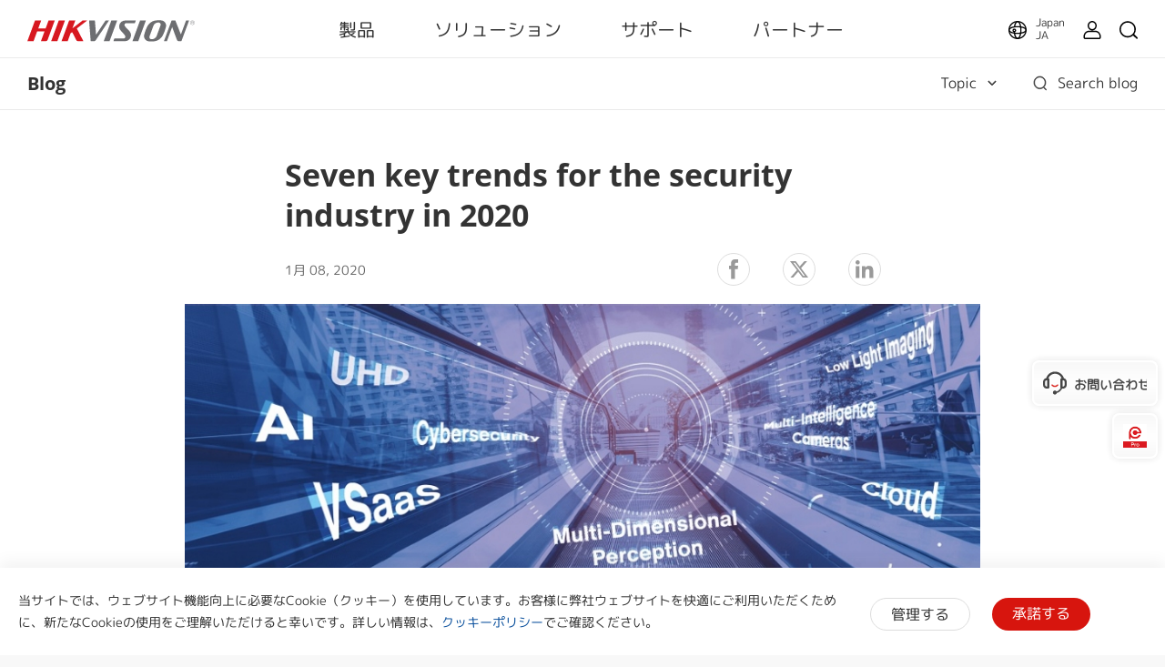

--- FILE ---
content_type: text/html;charset=utf-8
request_url: https://www.hikvision.com/jp/newsroom/blog/seven-key-trends-for-the-security-industry-in-2020/
body_size: 59707
content:

  <!DOCTYPE HTML>
  <html lang="ja">
      <head>
    <meta charset="UTF-8"/>
    <meta content="IE=edge" http-equiv="X-UA-Compatible"/>
    <meta content="Building" name="keywords"/>
    <meta content="newsroom-blog-detail-page-template" name="template"/>
    <link href="/content/dam/hikvision/en/marketing/icons/hikvision-favicon.ico" rel="shortcut icon" type="image/x-icon"/>
    <meta link="https://cloudsso.hikvision.com/login?service=https://www.hikvision.com/sso/login-redirect/" name="loginInfo"/>
    <link href="https://www.googletagmanager.com" rel="dns-prefetch"/>
<link href="https://www.googletagmanager.com" rel="preconnect"/>
<link href="https://www.google-analytics.com" rel="preconnect"/>
<link href="https://www.google-analytics.com" rel="dns-prefetch"/>
<link href="https://snap.licdn.com" rel="preconnect"/>
<link href="https://snap.licdn.com" class="licdn-preload" rel="dns-prefetch"/>
<link rel="preload" data-type="font" as="font" href="/etc/clientlibs/it/resources/fonts/OpenSans-Regular.ttf" crossorigin/>

    <link rel="preload" data-type="font" as="font" href="/etc/clientlibs/it/resources/fonts/rounded-mgenplus-1p-regular.woff2" crossorigin/>
    
    
    
    
    
      <style>
        @font-face {
          font-family: rounded-mgenplus-1p-regular;
          src: url('/etc/clientlibs/it/resources/fonts/rounded-mgenplus-1p-regular.woff2');
          font-display: swap;
        }
      </style>
    



  


    
    <title>Seven key trends for the security industry in 2020</title>
    <meta name="description" content="We at Hikvision would like to share our thoughts on a few key trends that will affect the security industry in 2020, and probably even longer into the future."/>
    <meta name="locale" content="jp"/>
    <meta http-equiv="content-language" content="ja"/>
    
    <meta name="apple-mobile-web-app-capable" content="yes"/>
    <meta name="viewport" content="width=device-width,initial-scale=1.0,minimum-scale=1.0,maximum-scale=1.0,shrink-to-fit=no"/>
    <link rel="canonical" href="https://www.hikvision.com/jp/newsroom/blog/seven-key-trends-for-the-security-industry-in-2020/"/>
    


    <link rel="alternate" hreflang="x-default" href="https://www.hikvision.com/en/newsroom/blog/seven-key-trends-for-the-security-industry-in-2020/"/><link rel="alternate" hreflang="en" href="https://www.hikvision.com/en/newsroom/blog/seven-key-trends-for-the-security-industry-in-2020/"/><link rel="alternate" hreflang="en-au" href="https://www.hikvision.com/au-en/newsroom/blog/seven-key-trends-for-the-security-industry-in-2020/"/><link rel="alternate" hreflang="en-nz" href="https://www.hikvision.com/au-en/newsroom/blog/seven-key-trends-for-the-security-industry-in-2020/"/><link rel="alternate" hreflang="cs-cz" href="https://www.hikvision.com/cz/newsroom/blog/seven-key-trends-for-the-security-industry-in-2020/"/><link rel="alternate" hreflang="hu-hu" href="https://www.hikvision.com/hu/newsroom/blog/seven-key-trends-for-the-security-industry-in-2020/"/><link rel="alternate" hreflang="it-it" href="https://www.hikvision.com/it/newsroom/blog/seven-key-trends-for-the-security-industry-in-2020/"/><link rel="alternate" hreflang="pl-pl" href="https://www.hikvision.com/pl/newsroom/blog/seven-key-trends-for-the-security-industry-in-2020/"/><link rel="alternate" hreflang="ro-ro" href="https://www.hikvision.com/ro/newsroom/blog/seven-key-trends-for-the-security-industry-in-2020/"/><link rel="alternate" hreflang="es-es" href="https://www.hikvision.com/es/newsroom/blog/seven-key-trends-for-the-security-industry-in-2020/"/><link rel="alternate" hreflang="pt-br" href="https://www.hikvision.com/pt-br/newsroom/blog/seven-key-trends-for-the-security-industry-in-2020/"/><link rel="alternate" hreflang="tr-tr" href="https://www.hikvision.com/tr/newsroom/blog/seven-key-trends-for-the-security-industry-in-2020/"/><link rel="alternate" hreflang="en-ie" href="https://www.hikvision.com/uk/newsroom/blog/seven-key-trends-for-the-security-industry-in-2020/"/><link rel="alternate" hreflang="en-gb" href="https://www.hikvision.com/uk/newsroom/blog/seven-key-trends-for-the-security-industry-in-2020/"/><link rel="alternate" hreflang="fr-fr" href="https://www.hikvision.com/fr/newsroom/blog/seven-key-trends-for-the-security-industry-in-2020/"/><link rel="alternate" hreflang="es-ar" href="https://www.hikvision.com/es-la/newsroom/blog/seven-key-trends-for-the-security-industry-in-2020/"/><link rel="alternate" hreflang="es-bo" href="https://www.hikvision.com/es-la/newsroom/blog/seven-key-trends-for-the-security-industry-in-2020/"/><link rel="alternate" hreflang="es-cl" href="https://www.hikvision.com/es-la/newsroom/blog/seven-key-trends-for-the-security-industry-in-2020/"/><link rel="alternate" hreflang="es-cr" href="https://www.hikvision.com/es-la/newsroom/blog/seven-key-trends-for-the-security-industry-in-2020/"/><link rel="alternate" hreflang="es-dm" href="https://www.hikvision.com/es-la/newsroom/blog/seven-key-trends-for-the-security-industry-in-2020/"/><link rel="alternate" hreflang="es-do" href="https://www.hikvision.com/es-la/newsroom/blog/seven-key-trends-for-the-security-industry-in-2020/"/><link rel="alternate" hreflang="es-ec" href="https://www.hikvision.com/es-la/newsroom/blog/seven-key-trends-for-the-security-industry-in-2020/"/><link rel="alternate" hreflang="es-hn" href="https://www.hikvision.com/es-la/newsroom/blog/seven-key-trends-for-the-security-industry-in-2020/"/><link rel="alternate" hreflang="es-pe" href="https://www.hikvision.com/es-la/newsroom/blog/seven-key-trends-for-the-security-industry-in-2020/"/><link rel="alternate" hreflang="es-uy" href="https://www.hikvision.com/es-la/newsroom/blog/seven-key-trends-for-the-security-industry-in-2020/"/><link rel="alternate" hreflang="es-ve" href="https://www.hikvision.com/es-la/newsroom/blog/seven-key-trends-for-the-security-industry-in-2020/"/><link rel="alternate" hreflang="en-ke" href="https://www.hikvision.com/africa/newsroom/blog/seven-key-trends-for-the-security-industry-in-2020/"/><link rel="alternate" hreflang="en-za" href="https://www.hikvision.com/africa/newsroom/blog/seven-key-trends-for-the-security-industry-in-2020/"/><link rel="alternate" hreflang="en-tz" href="https://www.hikvision.com/africa/newsroom/blog/seven-key-trends-for-the-security-industry-in-2020/"/><link rel="alternate" hreflang="en-zw" href="https://www.hikvision.com/africa/newsroom/blog/seven-key-trends-for-the-security-industry-in-2020/"/><link rel="alternate" hreflang="en-ug" href="https://www.hikvision.com/africa/newsroom/blog/seven-key-trends-for-the-security-industry-in-2020/"/><link rel="alternate" hreflang="en-zm" href="https://www.hikvision.com/africa/newsroom/blog/seven-key-trends-for-the-security-industry-in-2020/"/><link rel="alternate" hreflang="en-bw" href="https://www.hikvision.com/africa/newsroom/blog/seven-key-trends-for-the-security-industry-in-2020/"/><link rel="alternate" hreflang="en-na" href="https://www.hikvision.com/africa/newsroom/blog/seven-key-trends-for-the-security-industry-in-2020/"/><link rel="alternate" hreflang="en-ng" href="https://www.hikvision.com/africa/newsroom/blog/seven-key-trends-for-the-security-industry-in-2020/"/><link rel="alternate" hreflang="en-ao" href="https://www.hikvision.com/africa/newsroom/blog/seven-key-trends-for-the-security-industry-in-2020/"/><link rel="alternate" hreflang="en-bj" href="https://www.hikvision.com/africa/newsroom/blog/seven-key-trends-for-the-security-industry-in-2020/"/><link rel="alternate" hreflang="en-bf" href="https://www.hikvision.com/africa/newsroom/blog/seven-key-trends-for-the-security-industry-in-2020/"/><link rel="alternate" hreflang="en-bi" href="https://www.hikvision.com/africa/newsroom/blog/seven-key-trends-for-the-security-industry-in-2020/"/><link rel="alternate" hreflang="en-cv" href="https://www.hikvision.com/africa/newsroom/blog/seven-key-trends-for-the-security-industry-in-2020/"/><link rel="alternate" hreflang="en-cm" href="https://www.hikvision.com/africa/newsroom/blog/seven-key-trends-for-the-security-industry-in-2020/"/><link rel="alternate" hreflang="en-cf" href="https://www.hikvision.com/africa/newsroom/blog/seven-key-trends-for-the-security-industry-in-2020/"/><link rel="alternate" hreflang="en-td" href="https://www.hikvision.com/africa/newsroom/blog/seven-key-trends-for-the-security-industry-in-2020/"/><link rel="alternate" hreflang="en-km" href="https://www.hikvision.com/africa/newsroom/blog/seven-key-trends-for-the-security-industry-in-2020/"/><link rel="alternate" hreflang="en-cd" href="https://www.hikvision.com/africa/newsroom/blog/seven-key-trends-for-the-security-industry-in-2020/"/><link rel="alternate" hreflang="en-ci" href="https://www.hikvision.com/africa/newsroom/blog/seven-key-trends-for-the-security-industry-in-2020/"/><link rel="alternate" hreflang="en-dj" href="https://www.hikvision.com/africa/newsroom/blog/seven-key-trends-for-the-security-industry-in-2020/"/><link rel="alternate" hreflang="en-gq" href="https://www.hikvision.com/africa/newsroom/blog/seven-key-trends-for-the-security-industry-in-2020/"/><link rel="alternate" hreflang="en-er" href="https://www.hikvision.com/africa/newsroom/blog/seven-key-trends-for-the-security-industry-in-2020/"/><link rel="alternate" hreflang="en-sz" href="https://www.hikvision.com/africa/newsroom/blog/seven-key-trends-for-the-security-industry-in-2020/"/><link rel="alternate" hreflang="en-et" href="https://www.hikvision.com/africa/newsroom/blog/seven-key-trends-for-the-security-industry-in-2020/"/><link rel="alternate" hreflang="en-ga" href="https://www.hikvision.com/africa/newsroom/blog/seven-key-trends-for-the-security-industry-in-2020/"/><link rel="alternate" hreflang="en-gm" href="https://www.hikvision.com/africa/newsroom/blog/seven-key-trends-for-the-security-industry-in-2020/"/><link rel="alternate" hreflang="en-gh" href="https://www.hikvision.com/africa/newsroom/blog/seven-key-trends-for-the-security-industry-in-2020/"/><link rel="alternate" hreflang="en-gn" href="https://www.hikvision.com/africa/newsroom/blog/seven-key-trends-for-the-security-industry-in-2020/"/><link rel="alternate" hreflang="en-gw" href="https://www.hikvision.com/africa/newsroom/blog/seven-key-trends-for-the-security-industry-in-2020/"/><link rel="alternate" hreflang="en-ls" href="https://www.hikvision.com/africa/newsroom/blog/seven-key-trends-for-the-security-industry-in-2020/"/><link rel="alternate" hreflang="en-lr" href="https://www.hikvision.com/africa/newsroom/blog/seven-key-trends-for-the-security-industry-in-2020/"/><link rel="alternate" hreflang="en-mg" href="https://www.hikvision.com/africa/newsroom/blog/seven-key-trends-for-the-security-industry-in-2020/"/><link rel="alternate" hreflang="en-mw" href="https://www.hikvision.com/africa/newsroom/blog/seven-key-trends-for-the-security-industry-in-2020/"/><link rel="alternate" hreflang="en-mr" href="https://www.hikvision.com/africa/newsroom/blog/seven-key-trends-for-the-security-industry-in-2020/"/><link rel="alternate" hreflang="en-mu" href="https://www.hikvision.com/africa/newsroom/blog/seven-key-trends-for-the-security-industry-in-2020/"/><link rel="alternate" hreflang="en-mz" href="https://www.hikvision.com/africa/newsroom/blog/seven-key-trends-for-the-security-industry-in-2020/"/><link rel="alternate" hreflang="en-ne" href="https://www.hikvision.com/africa/newsroom/blog/seven-key-trends-for-the-security-industry-in-2020/"/><link rel="alternate" hreflang="en-rw" href="https://www.hikvision.com/africa/newsroom/blog/seven-key-trends-for-the-security-industry-in-2020/"/><link rel="alternate" hreflang="en-st" href="https://www.hikvision.com/africa/newsroom/blog/seven-key-trends-for-the-security-industry-in-2020/"/><link rel="alternate" hreflang="en-sn" href="https://www.hikvision.com/africa/newsroom/blog/seven-key-trends-for-the-security-industry-in-2020/"/><link rel="alternate" hreflang="en-sc" href="https://www.hikvision.com/africa/newsroom/blog/seven-key-trends-for-the-security-industry-in-2020/"/><link rel="alternate" hreflang="en-so" href="https://www.hikvision.com/africa/newsroom/blog/seven-key-trends-for-the-security-industry-in-2020/"/><link rel="alternate" hreflang="en-ss" href="https://www.hikvision.com/africa/newsroom/blog/seven-key-trends-for-the-security-industry-in-2020/"/><link rel="alternate" hreflang="en-tg" href="https://www.hikvision.com/africa/newsroom/blog/seven-key-trends-for-the-security-industry-in-2020/"/><link rel="alternate" hreflang="en-fi" href="https://www.hikvision.com/europe/newsroom/blog/seven-key-trends-for-the-security-industry-in-2020/"/><link rel="alternate" hreflang="en-dk" href="https://www.hikvision.com/europe/newsroom/blog/seven-key-trends-for-the-security-industry-in-2020/"/><link rel="alternate" hreflang="en-no" href="https://www.hikvision.com/europe/newsroom/blog/seven-key-trends-for-the-security-industry-in-2020/"/><link rel="alternate" hreflang="en-sl" href="https://www.hikvision.com/europe/newsroom/blog/seven-key-trends-for-the-security-industry-in-2020/"/><link rel="alternate" hreflang="en-se" href="https://www.hikvision.com/europe/newsroom/blog/seven-key-trends-for-the-security-industry-in-2020/"/><link rel="alternate" hreflang="en-gr" href="https://www.hikvision.com/europe/newsroom/blog/seven-key-trends-for-the-security-industry-in-2020/"/><link rel="alternate" hreflang="en-al" href="https://www.hikvision.com/europe/newsroom/blog/seven-key-trends-for-the-security-industry-in-2020/"/><link rel="alternate" hreflang="en-ad" href="https://www.hikvision.com/europe/newsroom/blog/seven-key-trends-for-the-security-industry-in-2020/"/><link rel="alternate" hreflang="en-by" href="https://www.hikvision.com/europe/newsroom/blog/seven-key-trends-for-the-security-industry-in-2020/"/><link rel="alternate" hreflang="en-ba" href="https://www.hikvision.com/europe/newsroom/blog/seven-key-trends-for-the-security-industry-in-2020/"/><link rel="alternate" hreflang="en-bg" href="https://www.hikvision.com/europe/newsroom/blog/seven-key-trends-for-the-security-industry-in-2020/"/><link rel="alternate" hreflang="en-hr" href="https://www.hikvision.com/europe/newsroom/blog/seven-key-trends-for-the-security-industry-in-2020/"/><link rel="alternate" hreflang="en-ee" href="https://www.hikvision.com/europe/newsroom/blog/seven-key-trends-for-the-security-industry-in-2020/"/><link rel="alternate" hreflang="en-is" href="https://www.hikvision.com/europe/newsroom/blog/seven-key-trends-for-the-security-industry-in-2020/"/><link rel="alternate" hreflang="en-lv" href="https://www.hikvision.com/europe/newsroom/blog/seven-key-trends-for-the-security-industry-in-2020/"/><link rel="alternate" hreflang="en-lt" href="https://www.hikvision.com/europe/newsroom/blog/seven-key-trends-for-the-security-industry-in-2020/"/><link rel="alternate" hreflang="en-mt" href="https://www.hikvision.com/europe/newsroom/blog/seven-key-trends-for-the-security-industry-in-2020/"/><link rel="alternate" hreflang="en-mc" href="https://www.hikvision.com/europe/newsroom/blog/seven-key-trends-for-the-security-industry-in-2020/"/><link rel="alternate" hreflang="en-me" href="https://www.hikvision.com/europe/newsroom/blog/seven-key-trends-for-the-security-industry-in-2020/"/><link rel="alternate" hreflang="en-mk" href="https://www.hikvision.com/europe/newsroom/blog/seven-key-trends-for-the-security-industry-in-2020/"/><link rel="alternate" hreflang="en-rs" href="https://www.hikvision.com/europe/newsroom/blog/seven-key-trends-for-the-security-industry-in-2020/"/><link rel="alternate" hreflang="en-sk" href="https://www.hikvision.com/europe/newsroom/blog/seven-key-trends-for-the-security-industry-in-2020/"/><link rel="alternate" hreflang="en-si" href="https://www.hikvision.com/europe/newsroom/blog/seven-key-trends-for-the-security-industry-in-2020/"/><link rel="alternate" hreflang="en-ua" href="https://www.hikvision.com/europe/newsroom/blog/seven-key-trends-for-the-security-industry-in-2020/"/><link rel="alternate" hreflang="en-md" href="https://www.hikvision.com/europe/newsroom/blog/seven-key-trends-for-the-security-industry-in-2020/"/><link rel="alternate" hreflang="en-be" href="https://www.hikvision.com/nl/newsroom/blog/seven-key-trends-for-the-security-industry-in-2020/"/><link rel="alternate" hreflang="en-nl" href="https://www.hikvision.com/nl/newsroom/blog/seven-key-trends-for-the-security-industry-in-2020/"/><link rel="alternate" hreflang="en-lu" href="https://www.hikvision.com/nl/newsroom/blog/seven-key-trends-for-the-security-industry-in-2020/"/><link rel="alternate" hreflang="en-hk" href="https://www.hikvision.com/hk/newsroom/blog/seven-key-trends-for-the-security-industry-in-2020/"/><link rel="alternate" hreflang="id-id" href="https://www.hikvision.com/id/newsroom/blog/seven-key-trends-for-the-security-industry-in-2020/"/><link rel="alternate" hreflang="ko-kr" href="https://www.hikvision.com/korean/newsroom/blog/seven-key-trends-for-the-security-industry-in-2020/"/><link rel="alternate" hreflang="en-ph" href="https://www.hikvision.com/ph/newsroom/blog/seven-key-trends-for-the-security-industry-in-2020/"/><link rel="alternate" hreflang="th-th" href="https://www.hikvision.com/th/newsroom/blog/seven-key-trends-for-the-security-industry-in-2020/"/><link rel="alternate" hreflang="en-sg" href="https://www.hikvision.com/sg/newsroom/blog/seven-key-trends-for-the-security-industry-in-2020/"/><link rel="alternate" hreflang="vi-vn" href="https://www.hikvision.com/vn/newsroom/blog/seven-key-trends-for-the-security-industry-in-2020/"/><link rel="alternate" hreflang="en-my" href="https://www.hikvision.com/my/newsroom/blog/seven-key-trends-for-the-security-industry-in-2020/"/><link rel="alternate" hreflang="en-ps" href="https://www.hikvision.com/mena-en/newsroom/blog/seven-key-trends-for-the-security-industry-in-2020/"/><link rel="alternate" hreflang="en-sd" href="https://www.hikvision.com/mena-en/newsroom/blog/seven-key-trends-for-the-security-industry-in-2020/"/><link rel="alternate" hreflang="en-sy" href="https://www.hikvision.com/mena-en/newsroom/blog/seven-key-trends-for-the-security-industry-in-2020/"/><link rel="alternate" hreflang="en-ae" href="https://www.hikvision.com/mena-en/newsroom/blog/seven-key-trends-for-the-security-industry-in-2020/"/><link rel="alternate" hreflang="ar-sa" href="https://www.hikvision.com/ar/newsroom/blog/seven-key-trends-for-the-security-industry-in-2020/"/><link rel="alternate" hreflang="ar-dz" href="https://www.hikvision.com/ar/newsroom/blog/seven-key-trends-for-the-security-industry-in-2020/"/><link rel="alternate" hreflang="ar-bh" href="https://www.hikvision.com/ar/newsroom/blog/seven-key-trends-for-the-security-industry-in-2020/"/><link rel="alternate" hreflang="ar-eg" href="https://www.hikvision.com/ar/newsroom/blog/seven-key-trends-for-the-security-industry-in-2020/"/><link rel="alternate" hreflang="ar-iq" href="https://www.hikvision.com/ar/newsroom/blog/seven-key-trends-for-the-security-industry-in-2020/"/><link rel="alternate" hreflang="ar-jo" href="https://www.hikvision.com/ar/newsroom/blog/seven-key-trends-for-the-security-industry-in-2020/"/><link rel="alternate" hreflang="ar-kw" href="https://www.hikvision.com/ar/newsroom/blog/seven-key-trends-for-the-security-industry-in-2020/"/><link rel="alternate" hreflang="ar-lb" href="https://www.hikvision.com/ar/newsroom/blog/seven-key-trends-for-the-security-industry-in-2020/"/><link rel="alternate" hreflang="ar-om" href="https://www.hikvision.com/ar/newsroom/blog/seven-key-trends-for-the-security-industry-in-2020/"/><link rel="alternate" hreflang="ar-qa" href="https://www.hikvision.com/ar/newsroom/blog/seven-key-trends-for-the-security-industry-in-2020/"/><link rel="alternate" hreflang="ar-tn" href="https://www.hikvision.com/ar/newsroom/blog/seven-key-trends-for-the-security-industry-in-2020/"/><link rel="alternate" hreflang="ar-ae" href="https://www.hikvision.com/ar/newsroom/blog/seven-key-trends-for-the-security-industry-in-2020/"/><link rel="alternate" hreflang="ar-ye" href="https://www.hikvision.com/ar/newsroom/blog/seven-key-trends-for-the-security-industry-in-2020/"/><link rel="alternate" hreflang="ar-ma" href="https://www.hikvision.com/ar/newsroom/blog/seven-key-trends-for-the-security-industry-in-2020/"/><link rel="alternate" hreflang="ar-ly" href="https://www.hikvision.com/ar/newsroom/blog/seven-key-trends-for-the-security-industry-in-2020/"/><link rel="alternate" hreflang="es-bz" href="https://www.hikvision.com/es-la/newsroom/blog/seven-key-trends-for-the-security-industry-in-2020/"/><link rel="alternate" hreflang="es-cu" href="https://www.hikvision.com/es-la/newsroom/blog/seven-key-trends-for-the-security-industry-in-2020/"/><link rel="alternate" hreflang="es-sv" href="https://www.hikvision.com/es-la/newsroom/blog/seven-key-trends-for-the-security-industry-in-2020/"/><link rel="alternate" hreflang="es-gp" href="https://www.hikvision.com/es-la/newsroom/blog/seven-key-trends-for-the-security-industry-in-2020/"/><link rel="alternate" hreflang="es-gt" href="https://www.hikvision.com/es-la/newsroom/blog/seven-key-trends-for-the-security-industry-in-2020/"/><link rel="alternate" hreflang="es-gy" href="https://www.hikvision.com/es-la/newsroom/blog/seven-key-trends-for-the-security-industry-in-2020/"/><link rel="alternate" hreflang="es-ht" href="https://www.hikvision.com/es-la/newsroom/blog/seven-key-trends-for-the-security-industry-in-2020/"/><link rel="alternate" hreflang="es-mq" href="https://www.hikvision.com/es-la/newsroom/blog/seven-key-trends-for-the-security-industry-in-2020/"/><link rel="alternate" hreflang="es-ni" href="https://www.hikvision.com/es-la/newsroom/blog/seven-key-trends-for-the-security-industry-in-2020/"/><link rel="alternate" hreflang="es-pa" href="https://www.hikvision.com/es-la/newsroom/blog/seven-key-trends-for-the-security-industry-in-2020/"/><link rel="alternate" hreflang="es-py" href="https://www.hikvision.com/es-la/newsroom/blog/seven-key-trends-for-the-security-industry-in-2020/"/><link rel="alternate" hreflang="es-pr" href="https://www.hikvision.com/es-la/newsroom/blog/seven-key-trends-for-the-security-industry-in-2020/"/><link rel="alternate" hreflang="ru-az" href="https://www.hikvision.com/cis/newsroom/blog/seven-key-trends-for-the-security-industry-in-2020/"/><link rel="alternate" hreflang="ru-ge" href="https://www.hikvision.com/cis/newsroom/blog/seven-key-trends-for-the-security-industry-in-2020/"/><link rel="alternate" hreflang="ru-by" href="https://www.hikvision.com/cis/newsroom/blog/seven-key-trends-for-the-security-industry-in-2020/"/><link rel="alternate" hreflang="ru-md" href="https://www.hikvision.com/cis/newsroom/blog/seven-key-trends-for-the-security-industry-in-2020/"/><link rel="alternate" hreflang="ru-ma" href="https://www.hikvision.com/cis/newsroom/blog/seven-key-trends-for-the-security-industry-in-2020/"/><link rel="alternate" hreflang="ru-tjk" href="https://www.hikvision.com/cis/newsroom/blog/seven-key-trends-for-the-security-industry-in-2020/"/><link rel="alternate" hreflang="ru-kg" href="https://www.hikvision.com/cis/newsroom/blog/seven-key-trends-for-the-security-industry-in-2020/"/><link rel="alternate" hreflang="ru-tm" href="https://www.hikvision.com/cis/newsroom/blog/seven-key-trends-for-the-security-industry-in-2020/"/><link rel="alternate" hreflang="ru-kz" href="https://www.hikvision.com/cis/newsroom/blog/seven-key-trends-for-the-security-industry-in-2020/"/><link rel="alternate" hreflang="ru-uz" href="https://www.hikvision.com/cis/newsroom/blog/seven-key-trends-for-the-security-industry-in-2020/"/>


    
        
        
        <link href="https://ctrvgfl.pa-cd.com" rel="preconnect"/>
        <link href="https://ctrvgfl.pa-cd.com" class="licdn-preload" rel="dns-prefetch"/>
        <script id="page-properties">
            window.digitalData = {};
            window.digitalData.page = {"atPiano":true,"atCollectDomain":"https://ctrvgfl.pa-cd.com","identifiedVisitorInfo":{},"pageInfo":{"disabledDefault":false,"name":"newsroom::blog::seven-key-trends-for-the-security-industry-in-2020","language":"jp","aemName":"seven-key-trends-for-the-security-industry-in-2020"},"atCode":"612203","customVarsInfo":{"site":{"page_name":"seven-key-trends-for-the-security-industry-in-2020","content_topic":"Building"},"page":{"page_url":"http://www.hikvision.com/content/hikvision/jp/newsroom/blog/seven-key-trends-for-the-security-industry-in-2020.html","page_type":"newsroom_blog_detail_page_template"}}};
        </script>
        <script id="piano-configuration">
            var cookieEnable=false;var category="Analytics-Cookies";var key="cookie-disclaimer";if(window.digitalData&&window.digitalData.page&&window.digitalData.page.pageInfo){cookieEnable=!window.digitalData.page.pageInfo.disabledDefault}if(cookieEnable){try{var reg=new RegExp("(^| )"+key+"=([^;]*)(;|$)");var result=document.cookie.match(reg);if(result)cookieEnable=0===decodeURIComponent(result[2])}catch(e){console.warn('Cookie parsing error:',e)}}if(!cookieEnable){var categories;var entry=JSON.parse(localStorage.getItem(key)||"0");if(entry&&entry.value&&entry.value.categoriesConfiguration){categories=entry.value.categoriesConfiguration.categories}if((!categories||categories.length===0)){cookieEnable=!window.digitalData.page.pageInfo.disabledDefault}else{var index=categories.findIndex(function(item){return item.cookieId===category});if(index>=0){var findCategory=categories[index];cookieEnable=findCategory.necessary.toString().toLowerCase()==="true"||findCategory.alwaysOn.toString().toLowerCase()==="true"}}}window._pac=window._pac||{};_pac.site=window.digitalData.page.atCode;_pac.collectDomain=window.digitalData.page.atCollectDomain;_pac.cookieDomain=window.location.host;_pac.enableExtendedOptout=true;window.pdl=window.pdl||{};window.pdl.requireConsent="v2";window.pdl.consent={defaultPreset:{PA:cookieEnable?"opt-in":"opt-out"}}
        </script>
        <script rel="preload" crossorigin="anonymous" type="text/javascript" src="//tag.aticdn.net/piano-analytics.js"></script>
    


<style>
  /*注释*/
.wrap1310 {
width: 1370px;
margin: 0 auto;
padding: 0 30px;
box-sizing: border-box;
}
.mobile-block{
display: none;
}
#header p, #header a, #header img, #header ul, #header li, #header dl, #header dt, #header dd{
margin:0px;
padding:0px;
}
#header ul {
list-style: none;
}
#header ul  li{
list-style: none;
}
#header {
width: 100%;
border-bottom: 1px solid #EAEAEA;
background-color: #fff;
height:64px;
}
#header .header-all {
height: 100%;
}
#header .header-wrap {
height: 100%;
text-align: center;
}
#header .header-wrap .header-logo {
display: flex;
width: 184px;
height: 100%;
align-items: center;
float: left;
position: relative;
top: 21px;
}
#header.global-header .header-logo{
 top:0px;
}
#header .header-wrap .header-logo svg {
width: 100%;
width:184px;
height:23px;
/* height: 100%; */
}
#header .header-wrap .header-navbar {
height: 100%;
list-style: none;
display: inline-block;
cursor: default;
}
#header .header-wrap .header-navbar .navbar-nav-list{
/* padding: 0 100px; */
}
#header .header-wrap .navbar-nav-list.right{
padding-left: 20px;
box-sizing: border-box;
}
#header .header-wrap .header-navbar li.nav-left-item {
float: left;
list-style: none;
font-size: 16px;
color: #333333;
height: 100%;
height: 64px;
line-height: 64px;
/* cursor: pointer; */
}
#header .header-wrap .header-navbar li.nav-left-item>span{
  cursor: pointer;
}
#header .header-wrap .header-navbar li.nav-left-item .nav-box {
position: absolute;
width: 100%;
height:100vh;
left: 0px;
top:64px;
z-index: -1;
opacity: 0;
visibility: hidden;
display: none;
}
#header .header-wrap .header-navbar:hover li.nav-left-item:not(.lang) .nav-box{
display: block !important;
}
#header .header-wrap li.nav-left-item.lang span{
display: inline-block;
/* line-height: 78px;
height: 78px; */
}
#header .header-wrap .header-navbar li.nav-left-item.active .nav-box{
  background-color: rgba(0, 0, 0, 0.3);
  visibility: visible;
  opacity: 1;
  z-index: 10001;
}
#header .header-wrap .header-navbar li.nav-left-item .nav-box .mask {
  text-align: left;
  box-sizing: border-box;
  padding: 38px 0px 0px;
  height: auto;
  overflow: hidden;
  background-color: #fff;
  z-index:99999;
}
/* #header .header-wrap .header-navbar li.nav-left-item .nav-box .mask:not(.product-mask){
  min-height: 420px;
}
#header .header-wrap .header-navbar li.nav-left-item .nav-box .mask:not(.product-mask) .wrap1310.clearfix{
  min-height: 400px;
} */
#header .header-wrap .header-navbar li.nav-left-item .nav-box .mask.product-mask{
 max-height: 892px;
}
#header .header-wrap .header-navbar li.nav-left-item .nav-box .mask.support-mask{
/* height:700px; */
}

#header .header-wrap .header-navbar li.nav-left-item .nav-box .mask.support-mask .support-line-box{
/* height:700px; */
min-height: 400px;
}
#header .header-wrap .header-navbar li.nav-left-item .nav-box .mask.about-mask{
/* height:400px; */
/* min-height: 350px; */
}
#header .header-wrap .header-navbar li.nav-left-item .nav-box .mask.solution-mask{
  transition: height 0.3s ease;
  /* padding-bottom: 85px; */
/* min-height:760px; */
/* max-height: 800px; */
}
#header .header-wrap .header-navbar li.nav-left-item .nav-box .mask .product-line-box{
/* border-bottom: 1px solid #EAEAEA; */
position: relative;
/* overflow: hidden; */
}
#header .header-wrap .header-navbar li.nav-left-item .nav-box .mask.product-mask .product-line-box{
  padding-bottom:20px;
}
#header .header-wrap .header-navbar li.nav-left-item .nav-box .mask .product-ul-box ul{
  border-top: 1px solid #EAEAEA;
  padding:15px 15px 15px 0px;
  height: 80px;
  box-sizing: border-box;
  overflow: hidden;
}
#header .header-wrap .header-navbar li.nav-left-item .nav-box .mask .product-ul-box ul li{
  float:left;
  margin-right:80px;
}
#header .header-wrap .header-navbar li.nav-left-item .nav-box .mask .product-ul-box ul li:nth-of-type(n+5){
  display: none;
}
#header .header-wrap .header-navbar li.nav-left-item .nav-box .mask .product-ul-box ul li>div{
  height: 46px;
  overflow: hidden;
  line-height: 46px;
}
#header .header-wrap .header-navbar li.nav-left-item .nav-box .mask .product-ul-box ul li a{
  font-size: 14px;
  color: #000;
  letter-spacing: 0;
}
#header .header-wrap .header-navbar li.nav-left-item .nav-box .mask .more:not(dd){
  display: none;
  cursor: pointer;
}
#header .header-wrap .header-navbar li.nav-left-item .nav-box .mask.solution-mask .more.solution-more{
bottom:-65px;
}
#header .header-wrap .header-navbar li.nav-left-item .nav-box .mask .wrap1310 {
position: relative;
}
/* #header .header-wrap .header-navbar li.nav-left-item .nav-box .mask .wrap1310:nth-of-type(1) {
  min-height: 380px;
}
#header .header-wrap .header-navbar li.nav-left-item .nav-box .mask.open-mask .wrap1310:nth-of-type(1) {
  min-height: 400px;
} */
#header .header-wrap .header-navbar li.nav-left-item .nav-box .mask .wrap1310 .clear-mask{
cursor: pointer;
position: absolute;
right:30px;
top:0px;
font-size: 24px;
transform: scaleX(1.25);
z-index: 10000;
}
#header .header-wrap .header-navbar li.nav-left-item .nav-box .mask .box-ul {
width: 100%;
position: relative;
z-index: 9999;
}
#header .header-wrap .header-navbar li.nav-left-item .nav-box .mask .box-ul li a{
color: #333;
overflow: hidden;
text-overflow: ellipsis;
display: inline-block;
cursor: pointer;
width: 100%;
font-size: 14px;
}
#header .header-wrap .header-navbar li.nav-left-item .nav-box .mask .box-ul li {
color: #000000;
letter-spacing: 0;
width: 100%;
margin-left: -1.2%;
}
#header .header-wrap .header-navbar li.nav-left-item .nav-box .mask:not(.solution-mask) .box-ul>li:nth-of-type(n+13){
  display: none;
}
#header .header-wrap .header-navbar li.nav-left-item .nav-box .mask.solution-mask .box-ul>li:nth-of-type(n+17){
display: none;
}
#header .header-wrap .header-navbar li.nav-left-item .nav-box .mask .box-ul li .img-div{
float:left;
}
#header .header-wrap .header-navbar li.nav-left-item .nav-box .mask .box-ul li.title {
  font-weight: bold;
  font-size: 26px;
  margin-left: 0;
  line-height: 60px;
  height: 60px;
  margin-top: -40px;
  position: relative;
}
#header .header-wrap .header-navbar li.nav-left-item .nav-box .mask .box-ul li.title a{
  position: relative;
  font-size: 26px;
}
#header .header-wrap .header-navbar li.nav-left-item .nav-box .mask .box-ul li.title a::after{
  position: absolute;
  content: "";
  width: 100px;
  height: 1px;
  background-color: black;
  left: 0px;
  bottom: 10px;
}
#header .header-wrap .header-navbar li.nav-left-item .nav-box .mask .box-ul li.title a{
  width: auto;
}
#header .header-wrap .header-navbar li.nav-left-item .nav-box .mask .box-ul li > p {
  height: 40px;
  width: 24%;
  float: left;
  font-size: 16px;
  line-height: 40px;
  padding-left: 15px;
  box-sizing: border-box;
  margin-right: 1%;
  overflow: hidden;
}
#header .header-wrap .header-navbar li.nav-left-item .nav-box .mask .box-ul li.active > p {
  background-color: rgba(239,239,239,0.8);
  font-weight: bold;
  position: relative;
}
#header .header-wrap .header-navbar li.nav-left-item .nav-box .mask .box-ul li.active > p::after {
  content: '';
  position: absolute;
  top: -2px;
  right: 20px;
  background: center / contain no-repeat url('/etc/clientlibs/it/resources/icons/Right Arrow.png');
  width: 6px;
  height: 46px;
}
#header .header-wrap .header-navbar li.nav-left-item .nav-box .mask .box-ul li .second-dl{
  position: absolute;
  width: 71%;
  left: 28.8%;
  top: 60px;
  z-index:9999;
  display: none;
}
#header:not(.global-header) .header-wrap .header-navbar li.nav-left-item .nav-box .mask .box-ul li .second-dl{
  left: 22.8%;
  box-sizing: border-box;
  padding-left: 6%;
}
#header .header-wrap .header-navbar li.nav-left-item .nav-box .mask .box-ul li.active .second-dl{
display: block;
}
#header .header-wrap .header-navbar li.nav-left-item .nav-box .mask .box-ul li .second-dl dl{
transition: opacity 0.6s linear;
opacity: 0;
}
#header .header-wrap .header-navbar li.nav-left-item .nav-box .mask .box-ul li.active .second-dl dl{
opacity: 1;
}
#header .header-wrap .header-navbar li.nav-left-item .nav-box .mask .box-ul li .second-dl > dl {
float: left;
width: 50%;
box-sizing: border-box;
}
#header .header-wrap .header-navbar li.nav-left-item .nav-box .mask .box-ul li .second-dl > dl.short {
width: 100%;
}
#header .header-wrap .header-navbar li.nav-left-item .nav-box .mask .box-ul li .second-dl > dl.length {
width: 55%;
}
#header .header-wrap .header-navbar li.nav-left-item .nav-box .mask .box-ul li .second-dl > dl dd {
height: 40px;
line-height: 40px;
text-indent: 20px;
width: 100%;
overflow: hidden;
}
#header .header-wrap .header-navbar li.nav-left-item .nav-box .mask:not(.supportM-mask) .box-ul li .second-dl > dl dd.solve-dd:nth-of-type(n + 6){
display: none;
}

#header .header-wrap .header-navbar li.nav-left-item .nav-box .mask .box-ul li .second-dl > dl dd.solve-dd li {
width: 100%;
padding:20px 20px 20px 0px;
box-sizing: border-box;
margin-left: 0px;
height:102px;
max-height:102px;
overflow: hidden;
cursor: pointer;
}
#header .header-wrap .header-navbar li.nav-left-item .nav-box .mask .box-ul li .second-dl > dl dd.solve-dd li div.img-div {
width: 20% !important;
}
#header .header-wrap .header-navbar li.nav-left-item .nav-box .mask .box-ul li .second-dl > dl dd.nav-dd.solve-dd {
height: auto;
}
#header .header-wrap .header-navbar li.nav-left-item .nav-box .mask .box-ul li .second-dl > dl dd.nav-dd li.boxli.active{
background-color: rgba(239, 239, 239, 0.6);
}
#header .header-wrap .header-navbar li.nav-left-item .nav-box .mask .box-ul li.product-dd-li .product-nav-detail-box li{
height:100px;
}
#header .header-wrap .header-navbar li.nav-left-item .nav-box .mask .box-ul li .second-dl > dl dd.nav-dd li a.fis-a{
display: block;
width: 39%;
padding-left: 20px;
box-sizing: border-box;
}
#header .header-wrap .header-navbar li.nav-left-item .nav-box .mask .box-ul li .second-dl > dl dd.nav-dd li.active a.fis-a{
background-color: rgba(239, 239, 239, 0.6);
}
#header .header-wrap .header-navbar li.nav-left-item .nav-box .mask .box-ul li .second-dl > dl dd.nav-dd li.product-dd-li .nav-detail-box{
display: none;
}
#header .header-wrap .header-navbar li.nav-left-item .nav-box .mask .box-ul li .second-dl > dl dd.nav-dd li.product-dd-li.active .nav-detail-box{
display: block;
}
#header .header-wrap .header-navbar li.nav-left-item .nav-box .mask .box-ul li .second-dl > dl dd.nav-dd>li div.img-div {
min-width:106px;
}
#header .header-wrap .header-navbar li.nav-left-item .nav-box .mask .box-ul li .second-dl > dl dd.nav-dd li div.img-div {
float: left;
max-width: 106px;
max-height:59.625px;
width: 106px;
height:59.625px;
background-size: cover;
background-repeat: no-repeat;
position: relative;
left:-20px;
top:-5px;
}
#header .header-wrap .header-navbar li.nav-left-item .nav-box .mask .box-ul li .second-dl > dl dd.nav-dd li div.img-div img {
width: 100%;
height:100%;
}
#header .header-wrap .header-navbar li.nav-left-item .nav-box .mask .box-ul li .second-dl > dl dd.nav-dd li div.content-div {
margin-left: 0%;
overflow: hidden;
text-indent: 0px;
padding-left:15px;
}
#header .header-wrap .header-navbar li.nav-left-item .nav-box .mask .box-ul li .second-dl > dl dd.nav-dd li div.content-div p:not(.title) {
word-break: break-word;
line-height:22px;
max-height:52px;
/* height: 48px; */
font-size: 13px;
position: relative;
top:0px;
width: 90%;
overflow: hidden;
display: -webkit-box;
-webkit-box-orient: vertical;
-webkit-line-clamp: 2;
overflow: hidden;
}
/* #header .header-wrap .header-navbar li.nav-left-item .nav-box .mask .box-ul li .second-dl > dl dd.nav-dd li div.content-div p.text2::after{
  content: "...";
  position: absolute;
  bottom: -5px;
  right: -5px;
  padding-left: 40px;
} */
#header .header-wrap .header-navbar li.nav-left-item .nav-box .mask .box-ul li .second-dl > dl dd.nav-dd li div.content-div p.title {
  font-size: 14px;
  overflow:hidden;
  text-overflow:ellipsis;
  white-space: nowrap;
  position: relative;
  line-height:26px;
  top:-5px;
  padding-right: 10px;
  font-weight: bold;
}
#header .header-wrap .header-navbar li.nav-left-item .nav-box .mask .box-ul li .second-dl > dl dd.nav-dd li div.content-div p.title  svg{
  font-size:32px;
  position: relative;
  top:6px;
}
#header .header-wrap .header-navbar li.nav-left-item .nav-box .mask .box-ul li .second-dl > dl dd.nav-dd li div.content-div p.title  svg.svg-icon{
  font-size: 28px;
  top:-5px;
  width:28px;
  height: 9px;
}
#header .header-wrap .header-navbar li.nav-left-item .nav-box .mask .box-ul li .second-dl > dl dd.nav-dd li div.content-div p.title  svg.svg-icon.hot{
  height: 10px;
  top:-4px;
}
#header .header-wrap .header-navbar li.nav-left-item .nav-box .mask .box-ul li .second-dl > dl dd.nav-dd li div.content-div p.title em{
  font-size:14px;
}
#header .header-wrap .header-navbar li.nav-left-item .nav-box .mask .box-ul li .second-dl > dl dd.nav-dd li div.content-div p.title svg.new{
  color:#D7150E;
  width: 30px;
  font-size: 30px;
}
#header .header-wrap .header-navbar li.nav-left-item .nav-box .mask .box-ul li .second-dl > dl dd.nav-dd li div.content-div p.title svg.hot{
  color:#FF9000
}
#header .header-wrap .header-navbar li.nav-left-item .nav-box .mask .box-ul li .second-dl .nav-detail-box {
  position: absolute;
  padding-left: 50px;
  box-sizing: border-box;
  top: 0px;
  right: 0;
  max-height: 432px;
  width: 55%;
  padding-bottom: 20px;
  background-color: #fff;
  cursor: default;
}
#header .header-wrap .header-navbar li.nav-left-item .nav-box .mask .box-ul li .second-dl .product-dd-li .nav-detail-box.length{
right: 0%;
width: 57%;
}
#header .header-wrap .header-navbar li.nav-left-item .nav-box .mask .box-ul li .second-dl .nav-detail-box img {
width: 100%;
height: 100%;
}
#header .header-wrap .header-navbar li.nav-left-item .nav-box .mask .box-ul li .second-dl .nav-detail-box.length {
  width: 55%;
  overflow-x: hidden;
  overflow-y: auto;
}
#header .header-wrap .header-navbar li.nav-left-item .nav-box .mask .box-ul li .second-dl .nav-detail-box.short {
width: 36%;
}
#header .header-wrap .header-navbar li.nav-left-item .nav-box .mask .box-ul li .second-dl .nav-detail-box ul li div.img-div {
float: left;
}
#header .header-wrap .header-navbar li.nav-left-item .nav-box .mask .box-ul li .second-dl .nav-detail-box ul li div.img-div img {
width: 100%;
position: relative;
top:10px;
left:-20px;
}
#header .header-wrap .header-navbar li.nav-left-item .nav-box .mask .box-ul li .second-dl .nav-detail-box ul li div.content-div {
float: left;
margin-left: 6%;
overflow: hidden;
max-width: 74%;
text-indent: 0px;
}
#header .header-wrap .header-navbar li.nav-left-item .nav-box .mask .box-ul li .second-dl .nav-detail-box ul li div.content-div p:not(.title) {
text-indent: 0px;
font-size: 13px;
line-height: 32px;
overflow: hidden;
/** 隐藏超出的内容 **/
word-break: break-all;
text-overflow: ellipsis;
/** 多行 **/
display: -webkit-box;
/** 对象作为伸缩盒子模型显示 **/
-webkit-box-orient: vertical;
/** 设置或检索伸缩盒对象的子元素的排列方式 **/
-webkit-line-clamp: 2;
}
#header .header-wrap .header-navbar li.nav-left-item .nav-box .mask .box-ul li .second-dl .nav-detail-box ul li div.content-div p.title {
font-size: 16px;
}
#header .header-wrap .header-navbar li.nav-left-item .box-ul li.active .second-dl{
display: block !important;
}
#header .header-wrap .header-navbar li.nav-left-item{
padding: 0px 20px;
box-sizing: border-box;
}
#header .header-wrap .header-navbar li.nav-left-item:nth-of-type(1){
padding-left: 100px;
}
#header .header-wrap .header-navbar li.nav-left-item span{
display: inline-block;
line-height: 64px;
height:64px;
}
#header .header-wrap .header-navbar li.nav-left-item:hover span{
border-bottom: 3px solid #D71820;
}
#header .header-wrap .header-rightBar {
float: right;
}
#header .header-wrap .header-rightBar ul li {
float: left;
line-height: 64px;
}
#header .header-wrap .header-rightBar ul li:not(:nth-of-type(1)) {
box-sizing: border-box;
}
#header .header-wrap .header-rightBar ul li.nav-left-item:nth-of-type(2){
padding-left:20px;
padding-right: 20px;
}
#header .header-wrap .header-rightBar ul li.nav-left-item:nth-of-type(4){
  padding-left: 20px;
}
#header .header-wrap .header-rightBar ul li a:not(.highlight-button) {
cursor: pointer;
transition: all 2s;
color:#333;
}
#header .header-wrap .header-rightBar ul li a:hover{
  text-decoration: none;
}
#header .header-wrap .header-rightBar ul li a.search {
cursor: pointer;
}
.navigation {
display: none;
}
.mobile-search-icon {
display: none;
}
.mobile-bottom-nav {
display: none;
}
.mobile-nav {
display: none;
}
</style>
<style class="global-new-header-css">
    /* 20240311重新整理新加 start */
     #header.global-header {
     height: 64px;
     }
     #header.global-header .mobile-new-search {
         display: none;
     } 
     #header.global-header .header-wrap .header-navbar li.nav-left-item {
     height: 64px;
     line-height: 64px;
     }
 
     #header.global-header .header-wrap .header-navbar li.nav-left-item .nav-box {
         cursor: default;
         top: 64px;
     }
     #header.global-header .header-wrap .header-navbar li.nav-left-item a.fis-title{
         display: inline-block;
         line-height: 64px;
         height: 64px; 
         color:#333;
         cursor: pointer;
     }
     #header.global-header .header-wrap .header-navbar li.nav-left-item a.fis-title.not-click{
         cursor: default;
         pointer-events: none !important;
 
     }
     #header.global-header .header-wrap .header-navbar li.nav-left-item span {
         line-height: 64px;
         height: 64px;
     }
 
     #header.global-header .header-wrap .header-rightBar ul li {
         line-height: 64px;
     }
     #header.global-header .header-wrap .commercial-item{
         padding-right: 40px;
         position: relative;
         line-height: 64px;
     }
     #header.global-header .header-wrap .commercial-item.rtl{
         display: none;
     }
     #header.global-header .header-wrap .commercial-item::after{
         position: absolute;
         content: "";
         background-color: #eaeaea;
         height: 26px;
         width: 1px;
         right:15px;
         top: 19px;
     }
     #header.global-header .header-wrap .commercial-item a.highlight-button{
         font-family: 'OpenSansSemiBold';
         font-size: 16px;
         color:#333;
     }
     #header.global-header .header-wrap .commercial-item a.highlight-button:hover{
         color: #D71820;
         text-decoration: none;
     }
     #header.global-header .header-wrap .commercial-item .commercial-arrow{
         transform: translateY(0px);
         animation: commercial-active 1s linear infinite;
         color: #D71820;
     }
     #header.global-header .header-wrap .commercial-item .commercial-arrow.hilook{
         color: #00A7E2;
     }
     @keyframes commercial-active {
         0% {
           transform: translate(0px, 0px);
         }
         50% {
             transform: translate(3px, -3px);
         }
         100% {
             transform: translate(0px, 0px);
         }
    }
     #header.global-header .login-tip {
         white-space: nowrap;
         position: absolute;
         top: 52px;
         left: 0px;
         opacity: 0.8;
         background: #000000;
         line-height: 100%;
         border-radius: 5px;
         display: none;
         z-index: 99999;
         cursor: default;
     }
     .text-primary-color-2 {
       color: #505050;
     }
     #header.global-header .header-wrap .search-div {
     float: none;
     width: 60%;
     text-align: left;
     margin: 0 auto;
    }
    #header.global-header+.mobile-block {
     height: 48px;
     }
 
     #header.global-header .header-wrap .header-nav .mobile-nav ul {
         padding: 0;
     }
     #header.global-header .header-wrap .header-nav .mobile-nav ul li {
     border-bottom: 1px solid #EAEAEA;
     }
     #header.global-header .header-wrap .header-navbar li.nav-left-item .nav-box .mask .box-ul li.active > p::after {
       top:0px;
     }
     #header.global-header .header-mobile-icon {
         display: none;
     }
     @media (max-width: 1370px) {
     #header.global-header .header-wrap .header-navbar li.nav-left-item a.fis-title{
         font-size: 16px;
     }
     #header.global-header .header-wrap .header-navbar li.nav-left-item span{
         font-size: 16px;
     }
     #header.global-header .header-wrap .header-navbar li.nav-left-item{
         padding: 0px 20px;
     }
    } 
    @media(max-width:1080px){
     #header.global-header .header-wrap .header-navbar li.nav-left-item:nth-of-type(1){
         padding-left: 20px;
     }
    }
    @media only screen and (max-width: 991px) {
     #header.global-header .header-wrap .header-nav {
         float: none;
         margin-top: 0;
         height: 100%;
     }
     #header.global-header.new-header-mobile {
         height: 48px;
     }
     #header.global-header .log-and-icon-container {
         display: flex;
         justify-content: space-between;
         align-items: center;
         height: 100%;
     }
     #header.global-header .header-a {
         font-size: 0;
     }
     #header.global-header .header-wrap .header-logo {
         float: none;
         position: relative;
         top: 0px;
         left: 0;
         transform: none;
     }
     #header.global-header .header-nav-right-container {
         display: flex;
     }
     #header.global-header .header-wrap .header-nav .navigation {
         top: auto;
     }
     #header.global-header .header-wrap .header-nav .navigation .navigation-span-warp,
     #header.global-header .header-wrap .header-nav .navigation .nav-cha {
         position: relative;
         width: 24px;
         height: 24px;
     }
     #header.global-header .header-wrap .header-nav .navigation .navigation-span-warp,
     #header.global-header .header-wrap .header-nav .navigation .nav-cha svg{
         font-size:24px;
     }
     #header.global-header .header-wrap .header-nav .mobile-nav {
         top: 0;
     }
     #header.global-header .header-mobile-icon {
         margin-right: 16px;
         height: 24px;
         width: 24px;
         display: block;
     }
     #header.global-header .header-mobile-icon svg{
         font-size: 24px;
     }
     #header.global-header .mobile-new-search {
         display: none;
         z-index: 999;
         position: fixed;
         background: #fff;
         height: 100%;
         width: 100%;
         left: 0;
         right: 0;
         top: 0;
     }
     #header.global-header .header-wrap .header-nav .mobile-nav {
         height: 100%;
     }
    }
    /* 20240311重新整理新加 end */
     #header.global-header .header-wrap .header-navbar li.nav-left-item:hover span{
         border-bottom: 3px solid #D71820;
         color:#D71820;
     }
     #header.global-header .header-wrap .header-navbar li.nav-left-item a:hover{
         text-decoration: none;
     }
     #header.global-header .header-wrap .header-navbar li.nav-left-item:hover a.fis-title{
         border-bottom: 3px solid #D71820;
         color:#D71820;
     }
     #header.global-header .header-wrap .header-navbar li.nav-left-item .nav-box .mask .product-ul-box{
         border-bottom: none;
         border-top: 1px solid #eaeaea;
         margin-top: 10px;
     }
     #header.global-header .header-wrap .header-navbar li.nav-left-item .nav-box .mask .box-ul li .second-dl .nav-detail-box ul li div.img-div img{
         top:0px;
         /* left:0px; */
     }
     #header.global-header .header-wrap .header-navbar li.nav-left-item .nav-box .mask .box-ul li .second-dl > dl dd.nav-dd li div.content-div p:not(.title){
         line-height: 22px;
     }
     #header.global-header .header-wrap .header-all{
         display: flex;
     }
     #header.global-header .header-wrap .header-navbar{
         flex:1;
         text-align: center;
 
     }
     #header.global-header .header-wrap .header-navbar .navbar-nav-list{
         display: inline-block;
     }
     #header.global-header .header-wrap .navbar-nav-list.right{
         padding-left: 0px;
     }
     #header.global-header .header-wrap .header-logo.mobile{
         display: none;
     }
     #header.global-header .header-wrap .header-navbar li.nav-left-item .nav-box .mask.support-mask .box-ul li .second-dl .nav-detail-box{
         max-height:360px;
     }
     #header.global-header .header-wrap .product-nav-detail-box .boxli{
         padding-top: 20px;
     }
     #header.global-header .header-wrap .header-navbar li.nav-left-item .nav-box .mask .box-ul li.solution-li .second-dl > dl dd.solution-top-more{
         position: absolute;
         top:-40px;
         text-indent:0px
     }
     #header.global-header .header-wrap .header-navbar li.nav-left-item .nav-box .mask.support-mask .box-ul li .second-dl .nav-detail-box{
         max-height:320px;
     }
     #header.global-header .header-wrap .header-navbar li.nav-left-item .nav-box .mask .box-ul li.title{
         height: auto;
         line-height: normal;
         padding: 12px 0 16px;
     }
     #header.global-header .header-wrap .header-navbar li.nav-left-item .nav-box .mask .box-ul li.title a{
         position: relative;
         line-height: 36px;
         padding-bottom: 2px;
         font-size: 26px;
     }
     #header.global-header .header-wrap .header-navbar li.nav-left-item .nav-box .mask .box-ul li.title a::after{
         content:'';
         display:block;
         /*开始时候下划线的宽度为100%*/
         width:100%;
         height:1px;
         position:absolute;
         bottom:0;
         background:#000;
         transition:all 0.3s ease-in-out;
         /*通过transform的缩放scale来让初始时x轴为0*/
         transform: scale3d(1,1,1);
         /*将坐标原点移到元素的中间，以原点为中心进行缩放*/
         transform-origin:50% 0;
     }
     #header.global-header .header-wrap .header-rightBar.on-secondary-nav {
         position: relative;
         z-index: 999999;
     }
     /* #header.global-header .header-wrap .header-rightBar ul li.nav-left-item.login-username:hover .login-username-dropdown.ul-dropdown{
         z-index: 999;
         opacity: 1; 
         top: 68px;
     } */
     #header.global-header .header-wrap .header-navbar li.nav-left-item .nav-box .mask .box-ul li > p{
         line-height: normal;
         height: auto;
         font-size: 0;
     }
     #header.global-header .header-wrap .header-navbar li.nav-left-item .nav-box .mask .more:not(dd){
         bottom:10px;
     }
     #header.global-header .header-wrap .header-navbar li.nav-left-item .nav-box .mask.product-mask{
         height:auto;
         min-height: auto;
     }
     #header.global-header .header-wrap .header-navbar li.nav-left-item .nav-box .mask.about-mask{
         height:auto;
         min-height:280px;
     }
     #header.global-header .header-wrap .header-navbar li.nav-left-item .nav-box .mask .box-ul li .second-dl > dl dd.nav-dd li div.img-div{
         max-width:108px;
         min-width:108px;
         height:72px;
         max-height:72px;
     }
     #header.global-header .header-wrap .header-navbar li.nav-left-item a.fis-title{
         font-size:20px;
     }
     #header.global-header .header-wrap .header-navbar li.nav-left-item span{
         font-size:20px;
     }
     #header.global-header .header-wrap .header-navbar li.nav-left-item{
         padding: 0px 32.5px;
     }
 
     #header.global-header .header-wrap .header-navbar li.nav-left-item .nav-box .mask .product-ul-box{
         top:0px;
         z-index: 999999;
         padding:0 25px;
     }
     #header.global-header .header-wrap .header-rightBar ul li a img{
         height:20px;
     }
     #header.global-header .header-wrap .header-rightBar ul li.lang{
         position: relative;
     }
     #header.global-header .header-wrap .header-rightBar ul li.lang .dots{
         position: absolute;
         width: 210px;
         height:2px;
         left:40px;
         background-color: #fff;
     }
     #header.global-header .header-wrap .header-navbar li.nav-left-item .nav-box .mask .box-ul li a .iocns{
         margin-left:6px;
     }
     #header.global-header .header-wrap .header-rightBar.on-secondary-nav ul li.lang .dots span.triangle1{
         position: absolute;
         top:-16px;
         left: 30px;
         width: 0;
         height: 0;
         overflow: hidden;
         border-width: 8px;
         border-color: transparent transparent #EAEAEA transparent;
         border-style: dotted dotted solid dotted;
     }
     #header.global-header .header-wrap .header-rightBar.on-secondary-nav ul li.lang .dots span.triangle2{
         position: absolute;
         top:-14px;
         left: 30px;
         width: 0;
         height: 0;
         overflow: hidden;
         border-width: 8px;
         border-color: transparent transparent #fff transparent;
         border-style: dotted dotted solid dotted;
     }
     #header.global-header .header-wrap .header-rightBar ul li{
         position: relative;
     }
     #header.global-header .header-wrap .header-rightBar ul li .login-username-dropdown.ul-dropdown{
         position: absolute;
         /* z-index: 999; */
         top:68px;
         left: -120px;
         width: 190px;
         background: #FFFFFF;
         border: 1px solid #EAEAEA;
         box-shadow: 0px 0px 10px 0px rgba(0,0,0,0.06);
         opacity: 0;
         transition: opacity 0.5s;
     }
     .rtl #header.global-header .header-wrap .header-rightBar ul li .login-username-dropdown.ul-dropdown{
        left: 0px;
     }
     #header.global-header .header-wrap .header-navbar li.nav-left-item .nav-box .mask .more.fmore:not(.product-more){
         bottom: 5px;
     }
     #header.global-header .header-wrap .header-navbar li.nav-left-item .nav-box .mask.solution-mask .more.solution-more{
         bottom: -15px;
     }
     #header.global-header .header-wrap .header-rightBar ul li .login-username-dropdown.ul-dropdown span.triangle1{
         position: absolute;
         top:-16px;
         left: 140px;
         width: 0;
         height: 0;
         overflow: hidden;
         border-width: 8px;
         border-color: transparent transparent #EAEAEA transparent;
         border-style: dotted dotted solid dotted;
     }
     .rtl  #header.global-header .header-wrap .header-rightBar ul li .login-username-dropdown.ul-dropdown span.triangle1{
        left: 20px;
     }
     #header.global-header .header-wrap .header-rightBar ul li .login-username-dropdown.ul-dropdown span.triangle2{
         position: absolute;
         top:-14px;
         left: 140px;
         width: 0;
         height: 0;
         overflow: hidden;
         border-width: 8px;
         border-color: transparent transparent #fff transparent;
         border-style: dotted dotted solid dotted;
     }
   .rtl #header.global-header .header-wrap .header-rightBar ul li .login-username-dropdown.ul-dropdown span.triangle2{
     left:20px;
   }
     #header.global-header .header-wrap .header-rightBar ul li .login-username-dropdown.ul-dropdown li{
         float: none;
         width: 100%;
         padding-left:0px;
         line-height: 28px;
         margin:10px 0px;
         font-size:14px;
         text-align: left;
         text-indent: 10px;
     }
 
     #header.global-header .header-wrap .header-rightBar ul li .login-username-dropdown.ul-dropdown li:not(:nth-last-of-type(1)){
         position: relative;
     }
     #header.global-header .header-wrap .header-rightBar ul li .login-username-dropdown.ul-dropdown li:not(:nth-last-of-type(1))::after{
         position: absolute;
         content: "";
         width:90%;
         left: 5%;
         height:2px;
         bottom: -8px;
         background-color: #EAEAEA;
     }
 
 
     #header.global-header .header-wrap .header-rightBar ul li a .login-btn{
         background-color: transparent;
         border: 0;
         height: 26px;
         width: 20px;
         overflow: hidden;
         position: relative;
         padding: 0;
         line-height: normal;
         border-radius: 0;
         outline: none;
         background-repeat: no-repeat;
         background-position: center;
         background-size: cover;
     }
     #header.global-header .header-wrap .header-rightBar ul li a .login-btn.lang-btn{
         position: relative;
         top:3px;
     }
     #header.global-header .header-wrap .header-rightBar ul li a .login-btn svg{
         font-size: 20px;
     }
     #header.global-header .header-wrap .header-rightBar ul li.logined a .login-btn{
        position: relative;
     }
     #header.global-header .header-wrap .header-rightBar ul li.logined a .login-btn::after{
        position: absolute;
        content: "✓";
        color: #fff;
        right: 1px;
        top: 13px;
        font-size: 6px;
     }
     #header.global-header .header-wrap .header-rightBar.on-secondary-nav ul li.logined a .login-btn::after{
        color: #000;
     }
     .hilook-page #header.global-header .header-wrap .header-rightBar ul li a .login-btn svg{
         position: relative;
         top: -1px
     }
     #header.global-header .header-wrap .header-rightBar.on-secondary-nav ul li a .login-btn svg{
         color:white;
     }
     #header.global-header .header-wrap .header-rightBar ul li a .login-btn:hover svg{
         color:#d7150e;
     }
     #header.global-header .header-wrap .header-rightBar ul li a.lang-a{
         position: relative;
         display: flex;
         left: 10px;
         top:18px;
     }
     #header.global-header .header-wrap .header-rightBar ul li a.lang-a .lang-selection-current{
        margin-left:10px;
        position: relative; 
     }
     /* #header.global-header .header-wrap .header-all.rtl .header-rightBar ul li a.lang-a .lang-selection-current{
         margin-right:10px;
     } */
     #header.global-header .header-wrap .header-rightBar ul li a.lang-a .lang-selection-current span{
         line-height: 14px;
         width: 42px;
         display: block;
         font-size: 12px;
         text-align: left;
     }
     #header.global-header .header-wrap .header-rightBar ul li a img{
         height:100%;
     }
     #header.global-header .header-wrap .header-rightBar ul li a span.lang-txt{
         position: relative;
         top:3px;
     }
     #header.global-header .header-wrap .header-rightBar ul li a.login .login-btn img{
         position: relative;
         top: 0px;
         left: -56px;
     }
     #header.global-header .header-wrap .header-rightBar.on-secondary-nav ul li a.login .login-btn img {
         left: -196px;
     }
     #header.global-header .header-wrap .header-rightBar.on-secondary-nav ul li.lang span{
         color:#fff;
     }
     #header.global-header .header-wrap .header-rightBar.on-secondary-nav ul li.lang img{
         left:-168px;
     }
 
     #header.global-header .secondary-nav__global .secondary-nav-language{
         line-height:28px;
     }
     .secondary-nav-country:nth-child(odd) {
         display: inline-block;
         width: 49%;
         vertical-align: top;
     }
 
     .secondary-nav-country:first-child {
         display: block;
         width: 49%;
         vertical-align: top;
     }
 
     .secondary-nav-country:nth-child(even) {
         display: inline-block;
         width: 49%;
         vertical-align: top;
     }
     .secondary-nav__global .secondary-nav-language {
         line-height: 1.38;
         margin-top: 0.5625rem;
         font-size: 0.8125rem;
     }
 
     .secondary-nav__global .secondary-nav-language a {
         color: #ffffff;
         text-decoration: none;
     }
 
     .secondary-nav .secondary-nav-mobile-language ul li a:hover {
       color: #fff100;
     }
 
     .secondary-nav .secondary-nav-language:hover {
       color: #fff100;
     }
 
     .secondary-nav__global .secondary-nav-language a:hover {
       color: #fff100;
     }
     .secondary-nav-language-mobile, .secondary-nav-language {
         list-style-type: none;
         text-overflow: ellipsis;
         overflow: hidden;
         white-space: nowrap;
         width: 185px;
     }
 
     .secondary-nav-mobile {
         width: 100%;
         min-height: 100vh;
         background-color: #2b2b2b;
         opacity: 0.95;
         margin: auto;
         position: absolute;
         right: 0;
         padding-bottom: 3.25rem;
     }
 
     .secondary-nav-mobile.slidein {
       right: 0;
     }
 
     .secondary-nav-mobile .card {
         border: none;
         border-bottom: 1px solid #d2d2d2;
         background-color: transparent;
         margin-bottom: 1px;
     }
 
     .secondary-nav-mobile .card-header {
         background-color: #2b2b2b;
         border-radius: 0;
         padding: 1rem;
         font-weight: 600;
         cursor: pointer;
     }
 
     .secondary-nav-mobile .card-header a {
        display: block;
     }
 
     .secondary-nav-mobile .card-header .card-link .up {
        display: inline-block;
     }
 
     .secondary-nav-mobile .card-header .card-link .down {
       display: none;
     }
 
     .secondary-nav-mobile .card-header .card-link.collapsed .up {
        display: none;
     }
 
     .secondary-nav-mobile .card-header .card-link.collapsed .down {
        display: inline-block;
     }
 
     .secondary-nav-mobile a {
         color: #fff;
     }
 
    .secondary-nav-mobile .card-body {
         border-radius: 0;
         background-color: #2b2b2b;
         color: #fff;
         border-top: solid 1px #d2d2d2;
     }
     .secondary-nav-content-wrapper:hover .login-username-dropdown.ul-dropdown{
         opacity: 0;
         background-color: red;
     }
     #header.global-header .header-wrap .header-navbar li.nav-left-item .nav-box .mask .product-line-box{
         min-height:580px;
         padding-bottom: 50px;
     }
     #header.global-header .header-wrap .header-navbar li.nav-left-item .nav-box .mask .box-ul li .second-dl .nav-detail-box {
       max-height: 502px;
     }
     #header.global-header .secondary-nav-wrapper{
         left: auto !important;
         right:0px !important;
         width:28vw;
         min-width:480px;
     }
     #header.global-header.rtl .secondary-nav-wrapper{
         left: 0px !important;
         right: auto !important;
     }
     #header.global-header .header-wrap .header-navbar li.nav-left-item .nav-box .mask.support-mask{
         /* min-height:558px; */
         height: auto;
         /* padding: 30px 30px 0px; */
     }
     #header .header-wrap .header-navbar li.nav-left-item .nav-box .mask .support-line-box{
     /**border-bottom: 1px solid #ddd;**/ 
     padding-bottom: 50px;
     /* overflow: hidden; */
     }
     #header.global-header.rtl .header-wrap .header-navbar.rtl{
         float:right;
     }
     #header.global-header.rtl .header-wrap .header-navbar .navbar-nav-list{
         margin-right: 100px;
       /* position: absolute;
       left:50%;
       transform: translateX(-50%); */
     }
     #header.global-header .header-wrap .header-navbar li.nav-left-item .nav-box .mask .box-ul li .second-dl > dl.length{
         width:100%;
     }
     #header.global-header .header-wrap .header-navbar li.nav-left-item .nav-box .mask .box-ul li.solution-li .second-dl > dl dd{
         width: 50%;
         float: left;
     }
     #header.global-header .header-wrap .header-navbar li.nav-left-item .nav-box .mask.solution-mask{
         height:auto;
     }
     #header.global-header .header-wrap .header-navbar li.nav-left-item.new-solution .nav-box .mask.solution-mask{
         min-height: 0;
         padding: 12px 0 0 0;
     }
     @media only screen and (max-width: 1279px) {
         #header.global-header .header-wrap .header-navbar li.nav-left-item.new-solution .nav-box .mask.solution-mask{
             padding: 10px 0 0 0;
         }
         #header.global-header.rtl .header-wrap .header-navbar .navbar-nav-list{
             margin-right: 70px;
         }
     }
     @media only screen and (max-width: 1100px) {
         #header.global-header.rtl .header-wrap .header-navbar .navbar-nav-list{
             margin-right: 0px;
         }
         #header.global-header .header-wrap .header-all.rtl .header-navbar li.nav-left-item:nth-of-type(1){
             padding-right: 5px;
         }
     }
     #header.global-header .header-wrap .header-navbar li.nav-left-item .nav-box .mask .more.more-solution a{
         top: 500px;
     }
     #header.global-header .header-wrap .header-navbar li.nav-left-item .nav-box .mask.max-height.solution-mask{
         height: auto;
     }
     #header.global-header .header-wrap .header-navbar li.nav-left-item .nav-box .mask .more.more-solution a{
         top:500px
     }
     #header.global-header .header-wrap .header-navbar li.nav-left-item .nav-box .mask .box-ul li .second-dl > dl dd.solve-dd:nth-of-type(n + 6){
         display: block;
     }
     #header.global-header .header-wrap .header-navbar li.nav-left-item .nav-box .mask .box-ul li .second-dl > dl dd.solve-dd:nth-of-type(n + 9){
         display: none;
     }
     #header.global-header .header-wrap .header-navbar li.nav-left-item .nav-box .mask .box-ul li .second-dl > dl dd.product-nav-dd{
         width:100%;
     }
     #header.global-header .header-wrap .header-nav .mobile-nav-right-menu{
         display: none;
     }
     #header.global-header .header-wrap .header-navbar li.nav-left-item .nav-box .mask .more:not(dd){
         left:30px;
         bottom:-20px;
     }
     #header .header-wrap .header-navbar li.nav-left-item .nav-box .mask .box-ul li.overflowli{
         max-width: 50%;
         padding-right: 50px;
         overflow: hidden;
         /* text-overflow: ellipsis; */
         white-space: nowrap;
     }
     #header .header-wrap .header-navbar li.nav-left-item .nav-box .mask .box-ul li .second-dl > dl dd.nav-dd li div.content-div .content-wrap.ie-content .s-content{
         position: relative !important;
         width: 95% !important;
         line-height: 28px;
         overflow: hidden;
     }
     #header .header-wrap .header-navbar li.nav-left-item .nav-box .mask .box-ul li .second-dl > dl dd.nav-dd li div.content-div .content-wrap.ie-content .s-content.p-content{
         width: 85% !important;
         overflow: inherit !important;
     }
     #header .header-wrap .header-navbar li.nav-left-item .nav-box .mask .box-ul li .second-dl > dl dd.nav-dd li div.content-div .content-wrap.ie-content .s-content::after{
         position: absolute !important;
         content: '...' !important;
         bottom:-5px !important;
         right:0px !important;
     }
     #header .header-wrap .header-navbar li.nav-left-item .nav-box .mask .box-ul li .second-dl > dl dd.nav-dd li div.content-div .content-wrap.ie-content .s-content.p-content::after{
         right:-25px !important;
     }
     #header .header-wrap .header-navbar li.nav-left-item .nav-box .mask .box-ul li .second-dl > dl dd.nav-dd li div.content-div .content-wrap.ie-content .ellipsis{
         display: block !important;
     }
     #header.global-header .header-wrap .header-navbar li.nav-left-item .nav-box .mask:not(.solution-mask) .box-ul>li:nth-of-type(n+13){
         display: block;
     }
     .secondary-nav-wrapper {
         display: none;
         position: fixed;
         top: 0;
         bottom: 0;
         left: 100%;
         right: 0;
         text-align: left;
         transition: all 0.3s ease-in-out;
         background-color: #2b2b2b;
         padding-top: 5.125rem;
         z-index: 100001;
     }
     
     .secondary-nav-wrapper.slidein {
         display: inline-block;
     }
     
     .secondary-nav-wrapper .secondary-nav-content-wrapper {
         height: 100%;
         overflow: auto;
         padding-bottom: 3.75rem;
         padding-left: 2.5rem;
         padding-right: 2.5rem;
         position: relative;
         z-index: 99999;
     }
     
     .secondary-nav-wrapper .secondary-nav-content-wrapper > * {
         max-width: 42.1875rem;
     }
     .secondary-nav-wrapper {
         transition: all 0.3s;
     }
     .rtl .secondary-nav-wrapper {
         left: 0 !important;
         right: 100%;
     }
     
     .rtl .secondary-nav-wrapper.slidein {
         left: 0;
     }
     .secondary-nav__global .secondary-nav-country {
          margin-top: 1.875rem;
          font-size: 0.8125rem;
          line-height: 1.38;
          color:#fff;
      }
 
      .secondary-nav__global .secondary-nav-country .country-title {
          font-weight: 600;
      }
             
      ::-webkit-scrollbar {
               width: 4px;
             }
             
             ::-webkit-scrollbar-track {
               border-radius: 10px;
               width: 6px;
               background-color: #d2d2d2;
             }
             
             ::-webkit-scrollbar-thumb {
               border-radius: 10px;
               background-color: #707070;
               width: 6px;
             }
             
             body::-webkit-scrollbar {
               width: 12px;
             }
             
             body::-webkit-scrollbar-track {
               border-radius: 10px;
               width: 12px;
               background-color: #d2d2d2;
             }
             
             body::-webkit-scrollbar-thumb {
               border-radius: 10px;
               background-color: #707070;
               width: 12px;
             }
         @media (max-width: 991px){
             #header.global-header .header-wrap .header-logo.mobile{
                     display: flex;
                 }
             #header.global-header .header-wrap .header-all{
                 display: none;
             }
             #header.global-header .header-wrap .header-nav .mobile-nav ul li{
                 height:auto
             }
             #header.global-header .header-wrap .header-nav .mobile-search-icon {
                 width:28px;
                 height:28px;
                 top:16px;
                 right:40px;
             }
             #header .header-wrap .header-nav .mobile-right-mini-menu {
                 display: block;
                 position: absolute;
                 right: 18px;
                 top: 20px;
             }
             #header .header-wrap .header-nav .mobile-right-mini-menu span{
                 display: block;
                 width:4px;
                 height:4px;
                 border-radius: 4px;
                 background-color: #666;
                 margin-top:2px;
             }
             #header.global-header .header-wrap .header-nav .mobile-nav-right-menu{
                 position: fixed;
                 bottom: 68px;
                 left: 0px;
                 width: 100%;
                 height: auto;
                 min-height: calc(100% + 68px);
                 background-color: #2b2b2b;
                 opacity: 0.95;
                 z-index: 998;
                 overflow-y: auto;
             }
             #header.global-header .header-wrap .header-nav .mobile-nav-right-menu ul li{
                 color:#fff;
             }
           #header.global-header .header-wrap .header-nav .mobile-bottom-nav ul{
                 border-top:none;
             }
             .secondary-nav-wrapper {
                 display: none;
                 z-index: 100001;
             }
         }
         @media only screen and (max-width: 767.98px) {
         .secondary-nav-wrapper {
             display: none;
         }
         }
 @media only screen and (min-width: 768px) and (max-width: 1024px) {
     .secondary-nav-wrapper {
       position: fixed;
       display: none;
     }
 }
 </style>
 

    
    
        
            <meta/>
        
     
        
            <meta name="category" content="News &amp; Events"/>
        
     
        
            <meta name="priority" content="0.5"/>
        
     
        
            <meta name="timestamp" content="2023-04-07T17:04:43.545+08:00"/>
        
     
        
     
        
            <meta name="page-title" content="Seven Key Trends for the Security Industry in 2020"/>
        
     
        
            <meta name="page-image"/>
        
     
 
    
    
<script type="text/javascript" src="/etc.clientlibs/hiknow/clientlibs/clientlib-before.min.7e043f616b20311b599b4faaf9d18099.js"></script>



    <link rel="image_src" href="https://www.hikvision.com/content/dam/hikvision/en/marketing/image/blog/business-operations/trends-for-the-security-industry/2020%20industry%20trend%20blog_1280-444.jpg"/>

<meta property="og:title" content="Seven key trends for the security industry in 2020"/>
<meta property="og:type" content="website"/>

<meta content="http://www.hikvision.com/jp/newsroom/blog/seven-key-trends-for-the-security-industry-in-2020/" property="og:url"/>

<meta property="og:image" itemprop="image primaryImageOfPage" name="image" content="https://www.hikvision.com/content/dam/hikvision/en/marketing/image/blog/business-operations/trends-for-the-security-industry/2020 industry trend blog_1280-444.jpg"/>
<meta property="og:site_name" content="Hikvision"/>
<meta property="og:image:secure_url" itemprop="image primaryImageOfPage" content="https://www.hikvision.com/content/dam/hikvision/en/marketing/image/blog/business-operations/trends-for-the-security-industry/2020 industry trend blog_1280-444.jpg"/>

<!--  Twitter card data-->
<meta name="twitter:card" content="summary"/>
<meta name="twitter:site" content="@Hikvision"/>

<meta name="twitter:title" content="Seven key trends for the security industry in 2020"/>
<meta name="twitter:image" content="https://www.hikvision.com/content/dam/hikvision/en/marketing/image/blog/business-operations/trends-for-the-security-industry/2020 industry trend blog_1280-444.jpg"/>
<meta name="twitter:image:src" content="https://www.hikvision.com/content/dam/hikvision/en/marketing/image/blog/business-operations/trends-for-the-security-industry/2020 industry trend blog_1280-444.jpg"/>

    <!--字体图标文件-->
    <script defer type="text/javascript" src="/etc/clientlibs/it/resources/font/hiknow-font.js"></script>
    <!--字体图标文件结束-->
    

    




    




    
<link rel="stylesheet" href="/etc.clientlibs/hiknow/clientlibs/clientlib-base.min.244c6d44618e866a77c6033a2c8d8bf7.css" type="text/css">




    
<link rel="stylesheet" href="/etc.clientlibs/hiknow/clientlibs/clientlib-third.min.72d30de8617a964d7c52b0cad825aca2.css" type="text/css">


  

    
<link rel="stylesheet" href="/etc.clientlibs/hiknow/clientlibs/clientlib-common.min.23a90c4e0959ae6c8b2680c224a2cb6b.css" type="text/css">


     

    
<link rel="stylesheet" href="/etc.clientlibs/hiknow/clientlibs/clientlib-site/all-components.min.3885aa0d4a1fc1d589c38c4d6dc85ff7.css" type="text/css">
<link rel="stylesheet" href="/etc.clientlibs/hiknow/clientlibs/clientlib-site/dependencies.min.827a39e754dd6512796289068f229d24.css" type="text/css">




    
<link rel="stylesheet" href="/etc.clientlibs/hiknow/clientlibs/clientlib-cannot-be-compressed.min.dda66ab0066d324b1b74dad3700663ef.css" type="text/css">


          

    
<link rel="stylesheet" href="/etc.clientlibs/hiknow/clientlibs/vendor/player.min.5cec35acc6c8581abc894f54da1b001c.css" type="text/css">




    
<link rel="stylesheet" href="/etc.clientlibs/hiknow/clientlibs/clientlib-newsroom.min.3ea7692dd85d791e9977f5f5e8096bfb.css" type="text/css">




    
  










    
</head>
      <body class="newsroom-blog-detail-page page basicpage primary-bgcolor   ja-font  " data-redirectionUrl=".html" data-page-path="/content/hikvision/jp/newsroom/blog/seven-key-trends-for-the-security-industry-in-2020.html"><script>(function () { document.cookie = "HOY_TR=FRDKBLUSAGCXIPEN,9A16278BEC4D5F03,xueytqvjczflpdsg; max-age=31536000; path=/";document.cookie = "HBB_HC=ac5b378789c52c6eacc7e7a14990d91ade3a2034e1a695664b4b53ed88def70314977e866a15a3a2393ac99ccffd989bbf; max-age=600; path=/"; })()</script><script src="/_ws_sbu/sbu_hc.js"></script>
          
          
          
              



              

  

<header id="header" class="global-header  new-header-mobile " rel="nofollow">
   <div class="header-wrapper" style="display:none" data-search-page="/jp/search/" data-compare="/jp/compare-page/" data-product-select="/jp/products/product-selector/" data-download-agreement="/jp/identity/general-terms-of-use/" data-cookie-policy-page="/jp/manage-cookie/"></div>
   <div class="header-wrap clearfix wrap1310">
   <div class="header-nav " rel="nofollow">
       
    <div class="log-and-icon-container">
        <div class="header-logo mobile">
            <a class="header-a" href="/jp/">
                
                
                    <svg class="icon svg-icon default-logo" aria-hidden="true">
                        <use xlink:href="#icon-a-HikvisionLogo-R"></use>
                    </svg>
                
            </a>    
        </div>
        <div class="header-nav-right-container">
            <div class="header-mobile-icon">
                <svg class="icon svg-icon" aria-hidden="true">
                    <use xlink:href="#icon-yidongsousuo"></use>
                </svg>
            </div>
            <div class="navigation">
                <div class="navigation-span-warp">
                    <svg class="icon svg-icon" aria-hidden="true">
                        <use xlink:href="#icon-yidongmianbaoxie"></use>
                    </svg> 
                </div>
                <div class="nav-cha">
                    <svg class="icon svg-icon" aria-hidden="true">
                        <use xlink:href="#icon-mianbaoxieguanbi"></use>
                    </svg> 
                </div>
            </div>
            <div class="mobile-new-search">
                <div class="search-categories-container">
                    <div class="mobile-search-container">
                        <div class="header-search-icon">
                            <svg class="icon svg-icon" aria-hidden="true">
                                <use xlink:href="#icon-yidongsousuo"></use>
                             </svg>
                        </div>
                        <input id="headerSerachInputMobile" placeholder="Search" name="q" autocomplete="off" action="/jp/search/"/>
                        <div class="close-search">
                            <svg class="icon svg-icon" aria-hidden="true">
                                <use xlink:href="#icon-mianbaoxieguanbi"></use>
                            </svg> 
                        </div>
                    </div>
                    <div class="search-categories-wrapper">
                        <div class="search-categories-item">
                            <div class="search-categories">Products</div>
                            
                        
                            <div class="search-categories">Solutions</div>
                            
                        </div>
                    </div>
                    <div class="associative-search-container"></div>
                </div>
            </div>
        </div>
    </div>
    <div class="mobile-nav-right-menu mobile-nav">
        <ul>
            <li class="login-li login">
                <p class="title">
                    <span class="link-username hik-username">LOGIN</span>
                </p>
                <ul class="right-menu-ul">
                    <li>
                        <a class="link-username at-navigation" data-at-module="header::mobile" href="/jp/user-center/" title="My Profile">My Profile</a>
                    </li>
                    <li>
                        <a class="link link-logout at-exit" data-at-module="header::mobile::Logout" href="https://cloudsso.hikvision.com/logout?service=https://www.hikvision.com/en/" title="Sign Out" target="_self">Sign Out</a>
                    </li>
                </ul>
            </li>
            
            <li class="login-li no-login">
                <a class="link ssolink" href="https://cloudsso.hikvision.com/login?service=https://www.hikvision.com/sso/login-redirect/" data-at-module="header::mobile::Login" target="_self">Log In</a></li>
            </li>
            <li>
                <p class="title">
                    <span class="link-username">Japan - JA</span>
                </p>
                <div class="right-menu-ul">
                    
                    
                        <div class="secondary-nav-country-mobile">
                            <div class="country-title">Global</div>

                            <ul class="country-details">
                                
                                    
                                        <li class="secondary-nav-language-mobile"><a class="at-navigation" data-at-module="header::mobile" href="https://www.hikvision.com/en/">Global - English</a>
                                        </li>
                                    

                                
                            </ul>
                        </div>
                    
                        <div class="secondary-nav-country-mobile">
                            <div class="country-title">Asia</div>

                            <ul class="country-details">
                                
                                    
                                        <li class="secondary-nav-language-mobile"><a class="at-navigation" data-at-module="header::mobile" href="https://www.hikvision.com/cn/">China - 简体中文</a>
                                        </li>
                                    

                                
                                    
                                        <li class="secondary-nav-language-mobile"><a class="at-navigation" data-at-module="header::mobile" href="https://www.hikvision.com/hk/">Hong Kong, China - English</a>
                                        </li>
                                    

                                
                                    
                                        <li class="secondary-nav-language-mobile"><a class="at-navigation" data-at-module="header::mobile" href="https://www.hikvisionindia.com/">India - English</a>
                                        </li>
                                    

                                
                                    
                                        <li class="secondary-nav-language-mobile"><a class="at-navigation" data-at-module="header::mobile" href="https://www.hikvision.com/id/">Indonesia - Bahasa</a>
                                        </li>
                                    

                                
                                    
                                        <li class="secondary-nav-language-mobile"><a class="at-navigation" data-at-module="header::mobile" href="https://www.hikvisionjapan.com/">Japan - 日本語</a>
                                        </li>
                                    

                                
                                    
                                        <li class="secondary-nav-language-mobile"><a class="at-navigation" data-at-module="header::mobile" href="https://www.hikvision.com/korean/">Korea - 한국어</a>
                                        </li>
                                    

                                
                                    
                                        <li class="secondary-nav-language-mobile"><a class="at-navigation" data-at-module="header::mobile" href="https://www.hikvision.com/my/">Malaysia - English</a>
                                        </li>
                                    

                                
                                    
                                        <li class="secondary-nav-language-mobile"><a class="at-navigation" data-at-module="header::mobile" href="https://www.hikvision.com/ph/">Philippines - English</a>
                                        </li>
                                    

                                
                                    
                                        <li class="secondary-nav-language-mobile"><a class="at-navigation" data-at-module="header::mobile" href="https://www.hikvision.com/sg/">Singapore - English</a>
                                        </li>
                                    

                                
                                    
                                        <li class="secondary-nav-language-mobile"><a class="at-navigation" data-at-module="header::mobile" href="https://www.hikvision.com/th/">Thailand - ไทย</a>
                                        </li>
                                    

                                
                                    
                                        <li class="secondary-nav-language-mobile"><a class="at-navigation" data-at-module="header::mobile" href="https://www.hikvision.com/vn/">Vietnam - Tiếng Việt</a>
                                        </li>
                                    

                                
                                    
                                        <li class="secondary-nav-language-mobile"><a class="at-navigation" data-at-module="header::mobile" href="https://www.hikvision.com/cis/">CIS - Русский</a>
                                        </li>
                                    

                                
                                    
                                        <li class="secondary-nav-language-mobile"><a class="at-navigation" data-at-module="header::mobile" href="https://www.hikvision.com/sa/">South Asia - English</a>
                                        </li>
                                    

                                
                            </ul>
                        </div>
                    
                        <div class="secondary-nav-country-mobile">
                            <div class="country-title">Europe</div>

                            <ul class="country-details">
                                
                                    
                                        <li class="secondary-nav-language-mobile"><a class="at-navigation" data-at-module="header::mobile" href="https://www.hikvision.com/europe/">Europe - English</a>
                                        </li>
                                    

                                
                                    
                                        <li class="secondary-nav-language-mobile"><a class="at-navigation" data-at-module="header::mobile" href="https://www.hikvision.com/cz/">Czech - Česky</a>
                                        </li>
                                    

                                
                                    
                                        <li class="secondary-nav-language-mobile"><a class="at-navigation" data-at-module="header::mobile" href="https://www.hikvision.com/fr/">France - Français </a>
                                        </li>
                                    

                                
                                    
                                        <li class="secondary-nav-language-mobile"><a class="at-navigation" data-at-module="header::mobile" href="https://www.hikvision.com/de/">Germany - Deutsch </a>
                                        </li>
                                    

                                
                                    
                                        <li class="secondary-nav-language-mobile"><a class="at-navigation" data-at-module="header::mobile" href="https://www.hikvision.com/hu/">Hungary - Magyar</a>
                                        </li>
                                    

                                
                                    
                                        <li class="secondary-nav-language-mobile"><a class="at-navigation" data-at-module="header::mobile" href="https://www.hikvision.com/it/">Italy - Italiano </a>
                                        </li>
                                    

                                
                                    
                                        <li class="secondary-nav-language-mobile"><a class="at-navigation" data-at-module="header::mobile" href="https://www.hikvision.com/pl/">Poland - Polski</a>
                                        </li>
                                    

                                
                                    
                                        <li class="secondary-nav-language-mobile"><a class="at-navigation" data-at-module="header::mobile" href="https://www.hikvision.com/pt/">Portugal – Português </a>
                                        </li>
                                    

                                
                                    
                                        <li class="secondary-nav-language-mobile"><a class="at-navigation" data-at-module="header::mobile" href="https://www.hikvision.com/ro/">Romania - Română</a>
                                        </li>
                                    

                                
                                    
                                        <li class="secondary-nav-language-mobile"><a class="at-navigation" data-at-module="header::mobile" href="https://www.hikvision.com/es/">Spain - Español </a>
                                        </li>
                                    

                                
                                    
                                        <li class="secondary-nav-language-mobile"><a class="at-navigation" data-at-module="header::mobile" href="https://www.hikvision.com/uk/">UK &amp; Ireland - English</a>
                                        </li>
                                    

                                
                            </ul>
                        </div>
                    
                        <div class="secondary-nav-country-mobile">
                            <div class="country-title">Oceania</div>

                            <ul class="country-details">
                                
                                    
                                        <li class="secondary-nav-language-mobile"><a class="at-navigation" data-at-module="header::mobile" href="https://www.hikvision.com/au-en/">ANZ - English</a>
                                        </li>
                                    

                                
                            </ul>
                        </div>
                    
                        <div class="secondary-nav-country-mobile">
                            <div class="country-title">Latin America</div>

                            <ul class="country-details">
                                
                                    
                                        <li class="secondary-nav-language-mobile"><a class="at-navigation" data-at-module="header::mobile" href="https://www.hikvision.com/es-la/">Latin America - Español</a>
                                        </li>
                                    

                                
                                    
                                        <li class="secondary-nav-language-mobile"><a class="at-navigation" data-at-module="header::mobile" href="https://www.hikvision.com/pt-br/">Brazil - Português</a>
                                        </li>
                                    

                                
                                    
                                        <li class="secondary-nav-language-mobile"><a class="at-navigation" data-at-module="header::mobile" href="https://www.hikvision.com/es-co/">Colombia – Español</a>
                                        </li>
                                    

                                
                                    
                                        <li class="secondary-nav-language-mobile"><a class="at-navigation" data-at-module="header::mobile" href="https://www.hikvision.com/mx/">Mexico - Español</a>
                                        </li>
                                    

                                
                            </ul>
                        </div>
                    
                        <div class="secondary-nav-country-mobile">
                            <div class="country-title">North America</div>

                            <ul class="country-details">
                                
                                    
                                        <li class="secondary-nav-language-mobile"><a class="at-navigation" data-at-module="header::mobile" href="https://www.hikvision.com/ca-en/">Canada - English</a>
                                        </li>
                                    

                                
                                    
                                        <li class="secondary-nav-language-mobile"><a class="at-navigation" data-at-module="header::mobile" href="https://www.hikvision.com/ca-fr/">Canada - Français</a>
                                        </li>
                                    

                                
                                    
                                        <li class="secondary-nav-language-mobile"><a class="at-navigation" data-at-module="header::mobile" href="https://us.hikvision.com/en">United States - English</a>
                                        </li>
                                    

                                
                            </ul>
                        </div>
                    
                        <div class="secondary-nav-country-mobile">
                            <div class="country-title">Middle East and Africa</div>

                            <ul class="country-details">
                                
                                    
                                        <li class="secondary-nav-language-mobile"><a class="at-navigation" data-at-module="header::mobile" href="https://www.hikvision.com/mena-en/">MEA - English</a>
                                        </li>
                                    

                                
                                    
                                        <li class="secondary-nav-language-mobile"><a class="at-navigation" data-at-module="header::mobile" href="https://www.hikvision.com/ar/">MEA - العربية</a>
                                        </li>
                                    

                                
                                    
                                        <li class="secondary-nav-language-mobile"><a class="at-navigation" data-at-module="header::mobile" href="https://www.hikvision.com/africa/">Africa - English</a>
                                        </li>
                                    

                                
                                    
                                        <li class="secondary-nav-language-mobile"><a class="at-navigation" data-at-module="header::mobile" href="https://www.hikvision.com/tr/">Turkey - Türkçe</a>
                                        </li>
                                    

                                
                            </ul>
                        </div>
                    
                </div>
            </li>
        </ul>
    </div>
    <div class="mobile-nav" rel="nofollow">
        <div class="back-and-login-container">
            <div class="login-icon">
                <div class="mobile-new-login-icon mobile-hidden">
                    <a class="login-url at-action" data-at-module="header::mobile::Login" href="https://cloudsso.hikvision.com/login?service=https://www.hikvision.com/sso/login-redirect/">
                        <svg class="icon svg-icon not-login" aria-hidden="true">
                            <use xlink:href="#icon-denglu"></use>
                         </svg>
                      </a>
                    <svg class="icon svg-icon logined mobile-hidden" aria-hidden="true">
                        <use xlink:href="#icon-dengluchenggong1"></use>
                      </svg>
                </div>
                <div class="mobile-new-login-dropdown mobile-hidden">
                    <ul>
                        <li class="back-to-first">
                            <!-- <img src="/etc/clientlibs/it/resources/icons/icon-up-arrow.svg"
                                alt="back"> -->
                                <svg class="icon svg-icon" aria-hidden="true">
                                    <use xlink:href="#icon-xiayibu"></use>
                                 </svg>
                            戻る
                        </li>
                        <li>
                            <a class="at-navigation" data-at-module="header::mobile" href="/jp/user-center/" title="My Profile">My Profile</a>
                        </li>
                        <li>
                            <a class="at-exit" data-at-module="header::mobile::Logout" href="https://cloudsso.hikvision.com/logout?service=https://www.hikvision.com/en/" title="Sign Out" target="_self">Sign Out</a>
                        </li>
                    </ul>
                </div>
                <div class="mobile-new-login-mask  mobile-hidden"></div>
            </div>
            <div class="back-icon">
                <svg class="icon svg-icon" aria-hidden="true">
                    <use xlink:href="#icon-mianbaoxieguanbi"></use>
                  </svg>
            </div>
        </div>
        <ul>
            
                <li>
                    <p class="title"><a href="/jp/productline/" class="first-nav-a ">製品</a>
                            <svg class="icon svg-icon" aria-hidden="true">
                                <use xlink:href="#icon-xiayibu"></use>
                             </svg>
                    </p>
                    <div class="mobile-nav-box burger-other">
                        <ul>
                            <li class="top">
                                <div class="top-back">
                                        <svg class="icon svg-icon" aria-hidden="true">
                                            <use xlink:href="#icon-xiayibu"></use>
                                         </svg>
                                    戻る
                                </div>
                                <div class="back-icon">
                                    <svg class="icon svg-icon" aria-hidden="true">
                                        <use xlink:href="#icon-mianbaoxieguanbi"></use>
                                      </svg>
                                </div>
                            </li>
                            
                                <li class="mobile-no-border">
                                    <div class="mobile-nav-li mobile-new-sub-title">
                                        <p class="title">
                                            <a class="at-navigation cn-header-a cn-header-ネットワーク製品" data-at-module="main menu" href="/jp/productline/IP-Products/">ネットワーク製品</a>
                                              <!-- <img data-sly-test=","
                                                class="expand mobile-no-height third-nav"
                                                src="/etc/clientlibs/it/resources/icons/icon-up-arrow.svg" alt="more" /> -->
                                                <svg class="icon svg-icon expand" aria-hidden="true">
                                                    <use xlink:href="#icon-xiayibu"></use>
                                                 </svg>
                                        </p>
                                    </div>
                                    <div class="second-nav other">
                                        <dl>
                                            
                                                <dd>
                                                    <div class="mobile-nav-li">
                                                        <p class="title underline">
                                                            <a class="at-navigation" data-at-module="main menu" href="/jp/productline/IP-Products/Network-Cameras/">ネットワークカメラ</a>
                                                                <svg class="icon svg-icon expand" aria-hidden="true" style="right:-15px">
                                                                    <use xlink:href="#icon-xiayibu"></use>
                                                                 </svg>
                                                        </p>
                                                    </div>
                                                    <div class="second-nav underline" style="display: none;padding-bottom: 15px;">
                                                        
                                                            <p class="mobile-four-item title">
                                                                <a class="at-navigation mobile-four-li" data-at-module="main menu" href="/jp/productline/IP-Products/Network-Cameras/Wi-Fi-Series/">Wi-Fi シリーズ</a>
                                                            </p>
                                                        
                                                            <p class="mobile-four-item title">
                                                                <a class="at-navigation mobile-four-li" data-at-module="main menu" href="/jp/productline/IP-Products/Network-Cameras/solar-powered-security-camera-setup/">ソーラーカメラ</a>
                                                            </p>
                                                        
                                                            <p class="mobile-four-item title">
                                                                <a class="at-navigation mobile-four-li" data-at-module="main menu" href="/jp/productline/IP-Products/Network-Cameras/acusense-series/">Pro シリーズ－AcuSense搭載</a>
                                                            </p>
                                                        
                                                            <p class="mobile-four-item title">
                                                                <a class="at-navigation mobile-four-li" data-at-module="main menu" href="/jp/productline/IP-Products/Network-Cameras/colorvu-series/">Proシリーズ-ColorVu搭載</a>
                                                            </p>
                                                        
                                                            <p class="mobile-four-item title">
                                                                <a class="at-navigation mobile-four-li" data-at-module="main menu" href="/jp/productline/IP-Products/Network-Cameras/PTZ-Cameras/">PTZ カメラ</a>
                                                            </p>
                                                        
                                                    </div>
                                                </dd>
                                            
                                                <dd>
                                                    <div class="mobile-nav-li">
                                                        <p class="title underline">
                                                            <a class="at-navigation" data-at-module="main menu" href="/jp/productline/IP-Products/Network-Video-Recorders/">ネットワークビデオレコーダ</a>
                                                                <svg class="icon svg-icon expand" aria-hidden="true" style="right:-15px">
                                                                    <use xlink:href="#icon-xiayibu"></use>
                                                                 </svg>
                                                        </p>
                                                    </div>
                                                    <div class="second-nav underline" style="display: none;padding-bottom: 15px;">
                                                        
                                                            <p class="mobile-four-item title">
                                                                <a class="at-navigation mobile-four-li" data-at-module="main menu" href="/jp/productline/IP-Products/Network-Video-Recorders/Pro-Series/">Proシリーズ</a>
                                                            </p>
                                                        
                                                            <p class="mobile-four-item title">
                                                                <a class="at-navigation mobile-four-li" data-at-module="main menu" href="/jp/productline/IP-Products/Network-Video-Recorders/Ultra-Series/">Ultraシリーズ</a>
                                                            </p>
                                                        
                                                    </div>
                                                </dd>
                                            
                                        </dl>
                                    </div>
                                </li>
                            
                                <li class="mobile-no-border">
                                    <div class="mobile-nav-li mobile-new-sub-title">
                                        <p class="title">
                                            <a class="at-navigation cn-header-a cn-header-Turbo HD 製品" data-at-module="main menu" href="/jp/productline/Turbo-HD-Products/">Turbo HD 製品</a>
                                              <!-- <img data-sly-test=","
                                                class="expand mobile-no-height third-nav"
                                                src="/etc/clientlibs/it/resources/icons/icon-up-arrow.svg" alt="more" /> -->
                                                <svg class="icon svg-icon expand" aria-hidden="true">
                                                    <use xlink:href="#icon-xiayibu"></use>
                                                 </svg>
                                        </p>
                                    </div>
                                    <div class="second-nav other">
                                        <dl>
                                            
                                                <dd>
                                                    <div class="mobile-nav-li">
                                                        <p class="title underline">
                                                            <a class="at-navigation" data-at-module="main menu" href="/jp/productline/Turbo-HD-Products/Turbo-HD-Cameras/">Turbo HD カメラ</a>
                                                                <svg class="icon svg-icon expand" aria-hidden="true" style="right:-15px">
                                                                    <use xlink:href="#icon-xiayibu"></use>
                                                                 </svg>
                                                        </p>
                                                    </div>
                                                    <div class="second-nav underline" style="display: none;padding-bottom: 15px;">
                                                        
                                                            <p class="mobile-four-item title">
                                                                <a class="at-navigation mobile-four-li" data-at-module="main menu" href="/jp/productline/Turbo-HD-Products/Turbo-HD-Cameras/Value-Series/">Value シリーズ</a>
                                                            </p>
                                                        
                                                            <p class="mobile-four-item title">
                                                                <a class="at-navigation mobile-four-li" data-at-module="main menu" href="/jp/productline/Turbo-HD-Products/Turbo-HD-Cameras/Pro--Series/">Pro シリーズ</a>
                                                            </p>
                                                        
                                                    </div>
                                                </dd>
                                            
                                                <dd>
                                                    <div class="mobile-nav-li">
                                                        <p class="title underline">
                                                            <a class="at-navigation" data-at-module="main menu" href="/jp/productline/Turbo-HD-Products/DVR/">DVR</a>
                                                                <svg class="icon svg-icon expand" aria-hidden="true" style="right:-15px">
                                                                    <use xlink:href="#icon-xiayibu"></use>
                                                                 </svg>
                                                        </p>
                                                    </div>
                                                    <div class="second-nav underline" style="display: none;padding-bottom: 15px;">
                                                        
                                                            <p class="mobile-four-item title">
                                                                <a class="at-navigation mobile-four-li" data-at-module="main menu" href="/jp/productline/Turbo-HD-Products/DVR/AcuSense-Series/">Pro Series with AcuSense</a>
                                                            </p>
                                                        
                                                            <p class="mobile-four-item title">
                                                                <a class="at-navigation mobile-four-li" data-at-module="main menu" href="/jp/productline/Turbo-HD-Products/DVR/Ultra-Series/">Ultra Series with AcuSense</a>
                                                            </p>
                                                        
                                                            <p class="mobile-four-item title">
                                                                <a class="at-navigation mobile-four-li" data-at-module="main menu" href="/jp/productline/Turbo-HD-Products/DVR/Back-end-Accessories/">Back-end Accessories</a>
                                                            </p>
                                                        
                                                    </div>
                                                </dd>
                                            
                                        </dl>
                                    </div>
                                </li>
                            
                                <li class="mobile-no-border">
                                    <div class="mobile-nav-li mobile-new-sub-title">
                                        <p class="title">
                                            <a class="at-navigation cn-header-a cn-header-ネットワークスイッチ" data-at-module="main menu" href="/jp/productline/transmission/">ネットワークスイッチ</a>
                                              <!-- <img data-sly-test=""
                                                class="expand mobile-no-height third-nav"
                                                src="/etc/clientlibs/it/resources/icons/icon-up-arrow.svg" alt="more" /> -->
                                                <svg class="icon svg-icon expand" aria-hidden="true">
                                                    <use xlink:href="#icon-xiayibu"></use>
                                                 </svg>
                                        </p>
                                    </div>
                                    <div class="second-nav other">
                                        <dl>
                                            
                                                <dd>
                                                    <div class="mobile-nav-li">
                                                        <p class="title underline">
                                                            <a class="at-navigation" data-at-module="main menu" href="/jp/productline/transmission/Network-Switches/">ネットワークスイッチ</a>
                                                                <svg class="icon svg-icon expand" aria-hidden="true" style="right:-15px">
                                                                    <use xlink:href="#icon-xiayibu"></use>
                                                                 </svg>
                                                        </p>
                                                    </div>
                                                    <div class="second-nav underline" style="display: none;padding-bottom: 15px;">
                                                        
                                                            <p class="mobile-four-item title">
                                                                <a class="at-navigation mobile-four-li" data-at-module="main menu" href="/jp/productline/transmission/Network-Switches/pro-series/">Pro シリーズ</a>
                                                            </p>
                                                        
                                                    </div>
                                                </dd>
                                            
                                        </dl>
                                    </div>
                                </li>
                            
                                <li class="mobile-no-border">
                                    <div class="mobile-nav-li mobile-new-sub-title">
                                        <p class="title">
                                            <a class="at-navigation cn-header-a cn-header-ディスプレイ製品" data-at-module="main menu" href="/jp/productline/display-and-control/">ディスプレイ製品</a>
                                              <!-- <img data-sly-test=","
                                                class="expand mobile-no-height third-nav"
                                                src="/etc/clientlibs/it/resources/icons/icon-up-arrow.svg" alt="more" /> -->
                                                <svg class="icon svg-icon expand" aria-hidden="true">
                                                    <use xlink:href="#icon-xiayibu"></use>
                                                 </svg>
                                        </p>
                                    </div>
                                    <div class="second-nav other">
                                        <dl>
                                            
                                                <dd>
                                                    <div class="mobile-nav-li">
                                                        <p class="title underline">
                                                            <a class="at-navigation" data-at-module="main menu" href="/jp/productline/display-and-control/interactive-flat-panels/">スマートディスプレイ</a>
                                                                <svg class="icon svg-icon expand" aria-hidden="true" style="right:-15px">
                                                                    <use xlink:href="#icon-xiayibu"></use>
                                                                 </svg>
                                                        </p>
                                                    </div>
                                                    <div class="second-nav underline" style="display: none;padding-bottom: 15px;">
                                                        
                                                            <p class="mobile-four-item title">
                                                                <a class="at-navigation mobile-four-li" data-at-module="main menu" href="/jp/productline/display-and-control/interactive-flat-panels/d5c-series/">D5C Series</a>
                                                            </p>
                                                        
                                                            <p class="mobile-four-item title">
                                                                <a class="at-navigation mobile-four-li" data-at-module="main menu" href="/jp/productline/display-and-control/interactive-flat-panels/pro-series/">Pro シリーズ</a>
                                                            </p>
                                                        
                                                    </div>
                                                </dd>
                                            
                                                <dd>
                                                    <div class="mobile-nav-li">
                                                        <p class="title underline">
                                                            <a class="at-navigation" data-at-module="main menu" href="/jp/productline/display-and-control/monitors/">モニター</a>
                                                                <svg class="icon svg-icon expand" aria-hidden="true" style="right:-15px">
                                                                    <use xlink:href="#icon-xiayibu"></use>
                                                                 </svg>
                                                        </p>
                                                    </div>
                                                    <div class="second-nav underline" style="display: none;padding-bottom: 15px;">
                                                        
                                                            <p class="mobile-four-item title">
                                                                <a class="at-navigation mobile-four-li" data-at-module="main menu" href="/jp/productline/display-and-control/monitors/Value-Series/">CCTV Monitor</a>
                                                            </p>
                                                        
                                                    </div>
                                                </dd>
                                            
                                        </dl>
                                    </div>
                                </li>
                            
                                <li class="mobile-no-border">
                                    <div class="mobile-nav-li mobile-new-sub-title">
                                        <p class="title">
                                            <a class="at-navigation cn-header-a cn-header-アクセサリ" data-at-module="main menu" href="/jp/productline/Accessories/">アクセサリ</a>
                                              <!-- <img data-sly-test=","
                                                class="expand mobile-no-height third-nav"
                                                src="/etc/clientlibs/it/resources/icons/icon-up-arrow.svg" alt="more" /> -->
                                                <svg class="icon svg-icon expand" aria-hidden="true">
                                                    <use xlink:href="#icon-xiayibu"></use>
                                                 </svg>
                                        </p>
                                    </div>
                                    <div class="second-nav other">
                                        <dl>
                                            
                                                <dd>
                                                    <div class="mobile-nav-li">
                                                        <p class="title underline">
                                                            <a class="at-navigation" data-at-module="main menu" href="/jp/productline/Accessories/CCTV-Accessories/">CCTV アクセサリ</a>
                                                                <svg class="icon svg-icon expand" aria-hidden="true" style="right:-15px">
                                                                    <use xlink:href="#icon-xiayibu"></use>
                                                                 </svg>
                                                        </p>
                                                    </div>
                                                    <div class="second-nav underline" style="display: none;padding-bottom: 15px;">
                                                        
                                                            <p class="mobile-four-item title">
                                                                <a class="at-navigation mobile-four-li" data-at-module="main menu" href="/jp/productline/Accessories/CCTV-Accessories/1280ZJ-S/">1280ZJ-S</a>
                                                            </p>
                                                        
                                                            <p class="mobile-four-item title">
                                                                <a class="at-navigation mobile-four-li" data-at-module="main menu" href="/jp/productline/Accessories/CCTV-Accessories/DS-1227ZJ-DM37/">DS-1227ZJ-DM37</a>
                                                            </p>
                                                        
                                                            <p class="mobile-four-item title">
                                                                <a class="at-navigation mobile-four-li" data-at-module="main menu" href="/jp/productline/Accessories/CCTV-Accessories/DS-1241ZJ/">DS-1241ZJ</a>
                                                            </p>
                                                        
                                                            <p class="mobile-four-item title">
                                                                <a class="at-navigation mobile-four-li" data-at-module="main menu" href="/jp/productline/Accessories/CCTV-Accessories/DS-1275ZJ/">DS-1275ZJ</a>
                                                            </p>
                                                        
                                                            <p class="mobile-four-item title">
                                                                <a class="at-navigation mobile-four-li" data-at-module="main menu" href="/jp/productline/Accessories/CCTV-Accessories/DS-1275ZJ-S-SUS/">DS-1275ZJ-S-SUS</a>
                                                            </p>
                                                        
                                                            <p class="mobile-four-item title">
                                                                <a class="at-navigation mobile-four-li" data-at-module="main menu" href="/jp/productline/Accessories/CCTV-Accessories/DS-1280ZJ-DM18/">DS-1280ZJ-DM18</a>
                                                            </p>
                                                        
                                                            <p class="mobile-four-item title">
                                                                <a class="at-navigation mobile-four-li" data-at-module="main menu" href="/jp/productline/Accessories/CCTV-Accessories/DS-1280ZJ-XS/">DS-1280ZJ-XS</a>
                                                            </p>
                                                        
                                                            <p class="mobile-four-item title">
                                                                <a class="at-navigation mobile-four-li" data-at-module="main menu" href="/jp/productline/Accessories/CCTV-Accessories/DS-1294ZJ-PT/">DS-1294ZJ-PT</a>
                                                            </p>
                                                        
                                                            <p class="mobile-four-item title">
                                                                <a class="at-navigation mobile-four-li" data-at-module="main menu" href="/jp/productline/Accessories/CCTV-Accessories/DS-1475ZJ-SUS/">DS-1475ZJ-SUS</a>
                                                            </p>
                                                        
                                                            <p class="mobile-four-item title">
                                                                <a class="at-navigation mobile-four-li" data-at-module="main menu" href="/jp/productline/Accessories/CCTV-Accessories/DS-1605ZJ/">DS-1605ZJ</a>
                                                            </p>
                                                        
                                                            <p class="mobile-four-item title">
                                                                <a class="at-navigation mobile-four-li" data-at-module="main menu" href="/jp/productline/Accessories/CCTV-Accessories/TV2713D-6MPIR/">TV2713D-6MPIR</a>
                                                            </p>
                                                        
                                                    </div>
                                                </dd>
                                            
                                                <dd>
                                                    <div class="mobile-nav-li">
                                                        <p class="title underline">
                                                            <a class="at-navigation" data-at-module="main menu" href="/jp/productline/Accessories/Traffic-Accessories/">スマートディスプレイセサリ</a>
                                                                <svg class="icon svg-icon expand" aria-hidden="true" style="right:-15px">
                                                                    <use xlink:href="#icon-xiayibu"></use>
                                                                 </svg>
                                                        </p>
                                                    </div>
                                                    <div class="second-nav underline" style="display: none;padding-bottom: 15px;">
                                                        
                                                            <p class="mobile-four-item title">
                                                                <a class="at-navigation mobile-four-li" data-at-module="main menu" href="/jp/productline/Accessories/Traffic-Accessories/DS-D5ABKY2-S/">DS-D5ABKY2-S</a>
                                                            </p>
                                                        
                                                            <p class="mobile-four-item title">
                                                                <a class="at-navigation mobile-four-li" data-at-module="main menu" href="/jp/productline/Accessories/Traffic-Accessories/DS-D5AS58S2L/">DS-D5AS5/8S2L</a>
                                                            </p>
                                                        
                                                    </div>
                                                </dd>
                                            
                                        </dl>
                                    </div>
                                </li>
                            
                                <li class="mobile-no-border">
                                    <div class="mobile-nav-li mobile-new-sub-title">
                                        <p class="title">
                                            <a class="at-navigation cn-header-a cn-header-ソフトウェア" data-at-module="main menu" href="/jp/productline/software/">ソフトウェア</a>
                                              <!-- <img data-sly-test=""
                                                class="expand mobile-no-height third-nav"
                                                src="/etc/clientlibs/it/resources/icons/icon-up-arrow.svg" alt="more" /> -->
                                                <svg class="icon svg-icon expand" aria-hidden="true">
                                                    <use xlink:href="#icon-xiayibu"></use>
                                                 </svg>
                                        </p>
                                    </div>
                                    <div class="second-nav other">
                                        <dl>
                                            
                                                <dd>
                                                    <div class="mobile-nav-li">
                                                        <p class="title underline">
                                                            <a class="at-navigation" data-at-module="main menu" href="/jp/productline/software/HikCentral-Professional-series/">HikCentral Professional シリーズ</a>
                                                                <svg class="icon svg-icon expand" aria-hidden="true" style="right:-15px">
                                                                    <use xlink:href="#icon-xiayibu"></use>
                                                                 </svg>
                                                        </p>
                                                    </div>
                                                    <div class="second-nav underline" style="display: none;padding-bottom: 15px;">
                                                        
                                                            <p class="mobile-four-item title">
                                                                <a class="at-navigation mobile-four-li" data-at-module="main menu" href="/jp/productline/software/HikCentral-Professional-series/HikCentral-Professional-2-0-1/">HikCentral Professional V2.0.1</a>
                                                            </p>
                                                        
                                                    </div>
                                                </dd>
                                            
                                        </dl>
                                    </div>
                                </li>
                            

                            

                            

                            
                        </ul>
                    </div>
                </li>
            
                <li>
                    <p class="title"><a href="/jp/solutions/" class="first-nav-a ">ソリューション</a>
                            <svg class="icon svg-icon" aria-hidden="true">
                                <use xlink:href="#icon-xiayibu"></use>
                             </svg>
                    </p>
                    <div class="mobile-nav-box solutions">
                        <ul>
                            <li class="top">
                                <div class="top-back">
                                        <svg class="icon svg-icon" aria-hidden="true">
                                            <use xlink:href="#icon-xiayibu"></use>
                                         </svg>
                                    戻る
                                </div>
                                <div class="back-icon">
                                    <svg class="icon svg-icon" aria-hidden="true">
                                        <use xlink:href="#icon-mianbaoxieguanbi"></use>
                                      </svg>
                                </div>
                            </li>
                            
                                <li class="mobile-no-border">
                                    <div class="mobile-nav-li mobile-new-sub-title">
                                        <p class="title">
                                            <a class="at-navigation cn-header-a cn-header-産業別ソリューション" data-at-module="main menu" href="/jp/solutions/solutions-by-industry/">産業別ソリューション</a>
                                              <!-- <img data-sly-test=",,,,,"
                                                class="expand mobile-no-height third-nav"
                                                src="/etc/clientlibs/it/resources/icons/icon-up-arrow.svg" alt="more" /> -->
                                                <svg class="icon svg-icon expand" aria-hidden="true">
                                                    <use xlink:href="#icon-xiayibu"></use>
                                                 </svg>
                                        </p>
                                    </div>
                                    <div class="second-nav other">
                                        <dl>
                                            
                                                <dd>
                                                    <div class="mobile-nav-li">
                                                        <p class="title underline">
                                                            <a class="at-navigation" data-at-module="main menu" href="/jp/solutions/solutions-by-industry/education/">教育</a>
                                                                
                                                        </p>
                                                    </div>
                                                    
                                                </dd>
                                            
                                                <dd>
                                                    <div class="mobile-nav-li">
                                                        <p class="title underline">
                                                            <a class="at-navigation" data-at-module="main menu" href="/jp/solutions/solutions-by-industry/oil-gas/">Oil &amp; Gas</a>
                                                                
                                                        </p>
                                                    </div>
                                                    
                                                </dd>
                                            
                                                <dd>
                                                    <div class="mobile-nav-li">
                                                        <p class="title underline">
                                                            <a class="at-navigation" data-at-module="main menu" href="/jp/solutions/solutions-by-industry/logistics/">Logistics</a>
                                                                
                                                        </p>
                                                    </div>
                                                    
                                                </dd>
                                            
                                                <dd>
                                                    <div class="mobile-nav-li">
                                                        <p class="title underline">
                                                            <a class="at-navigation" data-at-module="main menu" href="/jp/solutions/solutions-by-industry/Retail/">小売</a>
                                                                <svg class="icon svg-icon expand" aria-hidden="true" style="right:-15px">
                                                                    <use xlink:href="#icon-xiayibu"></use>
                                                                 </svg>
                                                        </p>
                                                    </div>
                                                    <div class="second-nav underline" style="display: none;padding-bottom: 15px;">
                                                        
                                                            <p class="mobile-four-item title">
                                                                <a class="at-navigation mobile-four-li" data-at-module="main menu" href="/jp/solutions/solutions-by-industry/Retail/interaction/">Interaction</a>
                                                            </p>
                                                        
                                                    </div>
                                                </dd>
                                            
                                                <dd>
                                                    <div class="mobile-nav-li">
                                                        <p class="title underline">
                                                            <a class="at-navigation" data-at-module="main menu" href="/jp/solutions/solutions-by-industry/safe-city/">都市の安全</a>
                                                                
                                                        </p>
                                                    </div>
                                                    
                                                </dd>
                                            
                                                <dd>
                                                    <div class="mobile-nav-li">
                                                        <p class="title underline">
                                                            <a class="at-navigation" data-at-module="main menu" href="/jp/solutions/solutions-by-industry/traffic/">交通</a>
                                                                <svg class="icon svg-icon expand" aria-hidden="true" style="right:-15px">
                                                                    <use xlink:href="#icon-xiayibu"></use>
                                                                 </svg>
                                                        </p>
                                                    </div>
                                                    <div class="second-nav underline" style="display: none;padding-bottom: 15px;">
                                                        
                                                            <p class="mobile-four-item title">
                                                                <a class="at-navigation mobile-four-li" data-at-module="main menu" href="/jp/solutions/solutions-by-industry/traffic/traffic-violation-detection/">交通違反検知</a>
                                                            </p>
                                                        
                                                    </div>
                                                </dd>
                                            
                                        </dl>
                                    </div>
                                </li>
                            
                                <li class="mobile-no-border">
                                    <div class="mobile-nav-li mobile-new-sub-title">
                                        <p class="title">
                                            <a class="at-navigation cn-header-a cn-header-Solutions by Scenario" data-at-module="main menu" href="/jp/solutions/solutions-by-scenario/">Solutions by Scenario</a>
                                              <!-- <img data-sly-test=",,,,,,,,"
                                                class="expand mobile-no-height third-nav"
                                                src="/etc/clientlibs/it/resources/icons/icon-up-arrow.svg" alt="more" /> -->
                                                <svg class="icon svg-icon expand" aria-hidden="true">
                                                    <use xlink:href="#icon-xiayibu"></use>
                                                 </svg>
                                        </p>
                                    </div>
                                    <div class="second-nav other">
                                        <dl>
                                            
                                                <dd>
                                                    <div class="mobile-nav-li">
                                                        <p class="title underline">
                                                            <a class="at-navigation" data-at-module="main menu" href="/jp/solutions/solutions-by-scenario/apartment/">集合住宅</a>
                                                                
                                                        </p>
                                                    </div>
                                                    
                                                </dd>
                                            
                                                <dd>
                                                    <div class="mobile-nav-li">
                                                        <p class="title underline">
                                                            <a class="at-navigation" data-at-module="main menu" href="/jp/solutions/solutions-by-scenario/classroom-hub/">Classroom Hub</a>
                                                                
                                                        </p>
                                                    </div>
                                                    
                                                </dd>
                                            
                                                <dd>
                                                    <div class="mobile-nav-li">
                                                        <p class="title underline">
                                                            <a class="at-navigation" data-at-module="main menu" href="/jp/solutions/solutions-by-scenario/factory/">工場</a>
                                                                
                                                        </p>
                                                    </div>
                                                    
                                                </dd>
                                            
                                                <dd>
                                                    <div class="mobile-nav-li">
                                                        <p class="title underline">
                                                            <a class="at-navigation" data-at-module="main menu" href="/jp/solutions/solutions-by-scenario/highways/">Highways</a>
                                                                
                                                        </p>
                                                    </div>
                                                    
                                                </dd>
                                            
                                                <dd>
                                                    <div class="mobile-nav-li">
                                                        <p class="title underline">
                                                            <a class="at-navigation" data-at-module="main menu" href="/jp/solutions/solutions-by-scenario/parking-lots/">Parking Lots</a>
                                                                
                                                        </p>
                                                    </div>
                                                    
                                                </dd>
                                            
                                                <dd>
                                                    <div class="mobile-nav-li">
                                                        <p class="title underline">
                                                            <a class="at-navigation" data-at-module="main menu" href="/jp/solutions/solutions-by-scenario/store/">店舗</a>
                                                                
                                                        </p>
                                                    </div>
                                                    
                                                </dd>
                                            
                                                <dd>
                                                    <div class="mobile-nav-li">
                                                        <p class="title underline">
                                                            <a class="at-navigation" data-at-module="main menu" href="/jp/solutions/solutions-by-scenario/urban-roadways/">Urban Roadways</a>
                                                                
                                                        </p>
                                                    </div>
                                                    
                                                </dd>
                                            
                                                <dd>
                                                    <div class="mobile-nav-li">
                                                        <p class="title underline">
                                                            <a class="at-navigation" data-at-module="main menu" href="/jp/solutions/solutions-by-scenario/office/">オフィス</a>
                                                                
                                                        </p>
                                                    </div>
                                                    
                                                </dd>
                                            
                                                <dd>
                                                    <div class="mobile-nav-li">
                                                        <p class="title underline">
                                                            <a class="at-navigation" data-at-module="main menu" href="/jp/solutions/solutions-by-scenario/warehouses/">Warehouses</a>
                                                                
                                                        </p>
                                                    </div>
                                                    
                                                </dd>
                                            
                                        </dl>
                                    </div>
                                </li>
                            
                                <li class="mobile-no-border">
                                    <div class="mobile-nav-li mobile-new-sub-title">
                                        <p class="title">
                                            <a class="at-navigation cn-header-a cn-header-Solutions by Function" data-at-module="main menu" href="/jp/solutions/solutions-by-function/">Solutions by Function</a>
                                              <!-- <img data-sly-test=",,,,,,,,,,,,,,,,,,,,"
                                                class="expand mobile-no-height third-nav"
                                                src="/etc/clientlibs/it/resources/icons/icon-up-arrow.svg" alt="more" /> -->
                                                <svg class="icon svg-icon expand" aria-hidden="true">
                                                    <use xlink:href="#icon-xiayibu"></use>
                                                 </svg>
                                        </p>
                                    </div>
                                    <div class="second-nav other">
                                        <dl>
                                            
                                                <dd>
                                                    <div class="mobile-nav-li">
                                                        <p class="title underline">
                                                            <a class="at-navigation" data-at-module="main menu" href="/jp/solutions/solutions-by-function/access-control/">入退室管理</a>
                                                                
                                                        </p>
                                                    </div>
                                                    
                                                </dd>
                                            
                                                <dd>
                                                    <div class="mobile-nav-li">
                                                        <p class="title underline">
                                                            <a class="at-navigation" data-at-module="main menu" href="/jp/solutions/solutions-by-function/entrance-exit-management/">入口／出口管理</a>
                                                                
                                                        </p>
                                                    </div>
                                                    
                                                </dd>
                                            
                                                <dd>
                                                    <div class="mobile-nav-li">
                                                        <p class="title underline">
                                                            <a class="at-navigation" data-at-module="main menu" href="/jp/solutions/solutions-by-function/heat-mapping/">ヒートマップ</a>
                                                                
                                                        </p>
                                                    </div>
                                                    
                                                </dd>
                                            
                                                <dd>
                                                    <div class="mobile-nav-li">
                                                        <p class="title underline">
                                                            <a class="at-navigation" data-at-module="main menu" href="/jp/solutions/solutions-by-function/people-counting/">人数集計</a>
                                                                
                                                        </p>
                                                    </div>
                                                    
                                                </dd>
                                            
                                                <dd>
                                                    <div class="mobile-nav-li">
                                                        <p class="title underline">
                                                            <a class="at-navigation" data-at-module="main menu" href="/jp/solutions/solutions-by-function/perimeter-protection/">境界保護</a>
                                                                
                                                        </p>
                                                    </div>
                                                    
                                                </dd>
                                            
                                                <dd>
                                                    <div class="mobile-nav-li">
                                                        <p class="title underline">
                                                            <a class="at-navigation" data-at-module="main menu" href="/jp/solutions/solutions-by-function/time-attendance/">勤怠管理</a>
                                                                
                                                        </p>
                                                    </div>
                                                    
                                                </dd>
                                            
                                                <dd>
                                                    <div class="mobile-nav-li">
                                                        <p class="title underline">
                                                            <a class="at-navigation" data-at-module="main menu" href="/jp/solutions/solutions-by-function/visitor-management/">Visitor Management</a>
                                                                
                                                        </p>
                                                    </div>
                                                    
                                                </dd>
                                            
                                                <dd>
                                                    <div class="mobile-nav-li">
                                                        <p class="title underline">
                                                            <a class="at-navigation" data-at-module="main menu" href="/jp/solutions/solutions-by-function/student-attendance/">Student Attendance</a>
                                                                
                                                        </p>
                                                    </div>
                                                    
                                                </dd>
                                            
                                                <dd>
                                                    <div class="mobile-nav-li">
                                                        <p class="title underline">
                                                            <a class="at-navigation" data-at-module="main menu" href="/jp/solutions/solutions-by-function/line-haul/">Line haul management</a>
                                                                
                                                        </p>
                                                    </div>
                                                    
                                                </dd>
                                            
                                                <dd>
                                                    <div class="mobile-nav-li">
                                                        <p class="title underline">
                                                            <a class="at-navigation" data-at-module="main menu" href="/jp/solutions/solutions-by-function/incident-detection/">Incident Detection</a>
                                                                
                                                        </p>
                                                    </div>
                                                    
                                                </dd>
                                            
                                                <dd>
                                                    <div class="mobile-nav-li">
                                                        <p class="title underline">
                                                            <a class="at-navigation" data-at-module="main menu" href="/jp/solutions/solutions-by-function/portable-enforcement/">Portable Enforcement</a>
                                                                
                                                        </p>
                                                    </div>
                                                    
                                                </dd>
                                            
                                                <dd>
                                                    <div class="mobile-nav-li">
                                                        <p class="title underline">
                                                            <a class="at-navigation" data-at-module="main menu" href="/jp/solutions/solutions-by-function/speed-measurement/">Speed Measurement</a>
                                                                
                                                        </p>
                                                    </div>
                                                    
                                                </dd>
                                            
                                                <dd>
                                                    <div class="mobile-nav-li">
                                                        <p class="title underline">
                                                            <a class="at-navigation" data-at-module="main menu" href="/jp/solutions/solutions-by-function/vehicle-information-detection/">Vehicle Information Detection</a>
                                                                
                                                        </p>
                                                    </div>
                                                    
                                                </dd>
                                            
                                                <dd>
                                                    <div class="mobile-nav-li">
                                                        <p class="title underline">
                                                            <a class="at-navigation" data-at-module="main menu" href="/jp/solutions/solutions-by-function/violation-detection/">Violation Detection</a>
                                                                
                                                        </p>
                                                    </div>
                                                    
                                                </dd>
                                            
                                                <dd>
                                                    <div class="mobile-nav-li">
                                                        <p class="title underline">
                                                            <a class="at-navigation" data-at-module="main menu" href="/jp/solutions/solutions-by-function/defining-the-accessibility/">Defining the accessibility</a>
                                                                
                                                        </p>
                                                    </div>
                                                    
                                                </dd>
                                            
                                                <dd>
                                                    <div class="mobile-nav-li">
                                                        <p class="title underline">
                                                            <a class="at-navigation" data-at-module="main menu" href="/jp/solutions/solutions-by-function/distance-learning/">Distance Learning</a>
                                                                
                                                        </p>
                                                    </div>
                                                    
                                                </dd>
                                            
                                                <dd>
                                                    <div class="mobile-nav-li">
                                                        <p class="title underline">
                                                            <a class="at-navigation" data-at-module="main menu" href="/jp/solutions/solutions-by-function/intelligent-inspection-/">Intelligent Inspection </a>
                                                                
                                                        </p>
                                                    </div>
                                                    
                                                </dd>
                                            
                                                <dd>
                                                    <div class="mobile-nav-li">
                                                        <p class="title underline">
                                                            <a class="at-navigation" data-at-module="main menu" href="/jp/solutions/solutions-by-function/information-release/">Information Release</a>
                                                                
                                                        </p>
                                                    </div>
                                                    
                                                </dd>
                                            
                                                <dd>
                                                    <div class="mobile-nav-li">
                                                        <p class="title underline">
                                                            <a class="at-navigation" data-at-module="main menu" href="/jp/solutions/solutions-by-function/remote-classroom-inspection/">Remote Classroom Inspection</a>
                                                                
                                                        </p>
                                                    </div>
                                                    
                                                </dd>
                                            
                                                <dd>
                                                    <div class="mobile-nav-li">
                                                        <p class="title underline">
                                                            <a class="at-navigation" data-at-module="main menu" href="/jp/solutions/solutions-by-function/parcel-tracking/">Parcel Tracking</a>
                                                                
                                                        </p>
                                                    </div>
                                                    
                                                </dd>
                                            
                                                <dd>
                                                    <div class="mobile-nav-li">
                                                        <p class="title underline">
                                                            <a class="at-navigation" data-at-module="main menu" href="/jp/solutions/solutions-by-function/dock-management/">Dock Management</a>
                                                                
                                                        </p>
                                                    </div>
                                                    
                                                </dd>
                                            
                                        </dl>
                                    </div>
                                </li>
                            
                                <li class="mobile-no-border">
                                    <div class="mobile-nav-li mobile-new-sub-title">
                                        <p class="title">
                                            <a class="at-navigation cn-header-a cn-header-Solutions for Small &amp; Medium Business" data-at-module="main menu" href="/jp/solutions/solutions-for-small-medium-business/">Solutions for Small &amp; Medium Business</a>
                                              <!-- <img data-sly-test=""
                                                class="expand mobile-no-height third-nav"
                                                src="/etc/clientlibs/it/resources/icons/icon-up-arrow.svg" alt="more" /> -->
                                                <svg class="icon svg-icon expand" aria-hidden="true">
                                                    <use xlink:href="#icon-xiayibu"></use>
                                                 </svg>
                                        </p>
                                    </div>
                                    <div class="second-nav other">
                                        <dl>
                                            
                                                <dd>
                                                    <div class="mobile-nav-li">
                                                        <p class="title underline">
                                                            <a class="at-navigation" data-at-module="main menu" href="/jp/solutions/solutions-for-small-medium-business/end-to-end-solutions/">End-to-End Solutions</a>
                                                                
                                                        </p>
                                                    </div>
                                                    
                                                </dd>
                                            
                                        </dl>
                                    </div>
                                </li>
                            

                            

                            

                            
                        </ul>
                    </div>
                </li>
            
                <li>
                    <p class="title"><a href="/jp/support/" class="first-nav-a ">サポート</a>
                            <svg class="icon svg-icon" aria-hidden="true">
                                <use xlink:href="#icon-xiayibu"></use>
                             </svg>
                    </p>
                    <div class="mobile-nav-box support">
                        <ul>
                            <li class="top">
                                <div class="top-back">
                                        <svg class="icon svg-icon" aria-hidden="true">
                                            <use xlink:href="#icon-xiayibu"></use>
                                         </svg>
                                    戻る
                                </div>
                                <div class="back-icon">
                                    <svg class="icon svg-icon" aria-hidden="true">
                                        <use xlink:href="#icon-mianbaoxieguanbi"></use>
                                      </svg>
                                </div>
                            </li>
                            
                                <li class="mobile-no-border">
                                    <div class="mobile-nav-li mobile-new-sub-title">
                                        <p class="title">
                                            <a class="at-navigation cn-header-a cn-header-Documents" data-at-module="main menu" href="/jp/support/document-center/">Documents</a>
                                              <!-- <img data-sly-test=",,,,"
                                                class="expand mobile-no-height third-nav"
                                                src="/etc/clientlibs/it/resources/icons/icon-up-arrow.svg" alt="more" /> -->
                                                <svg class="icon svg-icon expand" aria-hidden="true">
                                                    <use xlink:href="#icon-xiayibu"></use>
                                                 </svg>
                                        </p>
                                    </div>
                                    <div class="second-nav other">
                                        <dl>
                                            
                                                <dd>
                                                    <div class="mobile-nav-li">
                                                        <p class="title underline">
                                                            <a class="at-navigation" data-at-module="main menu" href="/jp/support/document-center/brochures/">パンフレット</a>
                                                                
                                                        </p>
                                                    </div>
                                                    
                                                </dd>
                                            
                                                <dd>
                                                    <div class="mobile-nav-li">
                                                        <p class="title underline">
                                                            <a class="at-navigation" data-at-module="main menu" href="/jp/support/document-center/faq/">FAQ</a>
                                                                <svg class="icon svg-icon expand" aria-hidden="true" style="right:-15px">
                                                                    <use xlink:href="#icon-xiayibu"></use>
                                                                 </svg>
                                                        </p>
                                                    </div>
                                                    <div class="second-nav underline" style="display: none;padding-bottom: 15px;">
                                                        
                                                            <p class="mobile-four-item title">
                                                                <a class="at-navigation mobile-four-li" data-at-module="main menu" href="/jp/support/document-center/faq/how-to-reset-password/">How to add IPC with POE function to NVR</a>
                                                            </p>
                                                        
                                                            <p class="mobile-four-item title">
                                                                <a class="at-navigation mobile-four-li" data-at-module="main menu" href="/jp/support/document-center/faq/how-to-connect-to-hik-connect/">How to Do Self-Service Password Reset on DVR NVR GUI</a>
                                                            </p>
                                                        
                                                            <p class="mobile-four-item title">
                                                                <a class="at-navigation mobile-four-li" data-at-module="main menu" href="/jp/support/document-center/faq/how-to-reset-password-on-sadp/">How to Reset Password on SADP</a>
                                                            </p>
                                                        
                                                            <p class="mobile-four-item title">
                                                                <a class="at-navigation mobile-four-li" data-at-module="main menu" href="/jp/support/document-center/faq/how-to-do-self-service-password-reset-on-hikvision-device-web-br/">How to Do Self-Service Password Reset on Hikvision Device Web Browser</a>
                                                            </p>
                                                        
                                                            <p class="mobile-four-item title">
                                                                <a class="at-navigation mobile-four-li" data-at-module="main menu" href="/jp/support/document-center/faq/how-to-enable-hik-connect-service-in-device/">How to Enable Hik-Connect Service in Device</a>
                                                            </p>
                                                        
                                                            <p class="mobile-four-item title">
                                                                <a class="at-navigation mobile-four-li" data-at-module="main menu" href="/jp/support/document-center/faq/how-to-reset-password-using-the-guid-file-on-local-gui-or-by-ans/">How to reset Password Using the GUID File on Local GUI or by Answering Vaildation Questions</a>
                                                            </p>
                                                        
                                                            <p class="mobile-four-item title">
                                                                <a class="at-navigation mobile-four-li" data-at-module="main menu" href="/jp/support/document-center/faq/how-to-solve-hik-connect-offline-issue/">How to Solve Hik-Connect Offline Issue</a>
                                                            </p>
                                                        
                                                            <p class="mobile-four-item title">
                                                                <a class="at-navigation mobile-four-li" data-at-module="main menu" href="/jp/support/document-center/faq/how-to-unbind-device-from-hik-connect-account/">How to Unbind Device from Hik-Connect Account</a>
                                                            </p>
                                                        
                                                            <p class="mobile-four-item title">
                                                                <a class="at-navigation mobile-four-li" data-at-module="main menu" href="/jp/support/document-center/faq/how-to-check-device-serial-number/">How to Check Device Serial Number</a>
                                                            </p>
                                                        
                                                    </div>
                                                </dd>
                                            
                                                <dd>
                                                    <div class="mobile-nav-li">
                                                        <p class="title underline">
                                                            <a class="at-navigation" data-at-module="main menu" href="/jp/support/document-center/regional-support/">Regional Support</a>
                                                                
                                                        </p>
                                                    </div>
                                                    
                                                </dd>
                                            
                                                <dd>
                                                    <div class="mobile-nav-li">
                                                        <p class="title underline">
                                                            <a class="at-navigation" data-at-module="main menu" href="/jp/support/document-center/notice/">Notice</a>
                                                                <svg class="icon svg-icon expand" aria-hidden="true" style="right:-15px">
                                                                    <use xlink:href="#icon-xiayibu"></use>
                                                                 </svg>
                                                        </p>
                                                    </div>
                                                    <div class="second-nav underline" style="display: none;padding-bottom: 15px;">
                                                        
                                                            <p class="mobile-four-item title">
                                                                <a class="at-navigation mobile-four-li" data-at-module="main menu" href="/jp/support/document-center/notice/notice-on-the-discontinuation-of-ivms-4500-software-and-hiddns-service/">Notice on the Discontinuation of iVMS-4500 Software and HiDDNS Service</a>
                                                            </p>
                                                        
                                                            <p class="mobile-four-item title">
                                                                <a class="at-navigation mobile-four-li" data-at-module="main menu" href="/jp/support/document-center/notice/alternative-strategies-for-internet-explorer-web-services/">Alternative Strategies for Internet Explorer Web Services</a>
                                                            </p>
                                                        
                                                            <p class="mobile-four-item title">
                                                                <a class="at-navigation mobile-four-li" data-at-module="main menu" href="/jp/support/document-center/notice/_test/">法務_test</a>
                                                            </p>
                                                        
                                                    </div>
                                                </dd>
                                            
                                                <dd>
                                                    <div class="mobile-nav-li">
                                                        <p class="title underline">
                                                            <a class="at-navigation" data-at-module="main menu" href="/jp/support/document-center/document-center/">製品カタログ 2024</a>
                                                                
                                                        </p>
                                                    </div>
                                                    
                                                </dd>
                                            
                                        </dl>
                                    </div>
                                </li>
                            
                                <li class="mobile-no-border">
                                    <div class="mobile-nav-li mobile-new-sub-title">
                                        <p class="title">
                                            <a class="at-navigation cn-header-a cn-header-ダウンロード" data-at-module="main menu" href="/jp/support/download/">ダウンロード</a>
                                              <!-- <img data-sly-test=",,,"
                                                class="expand mobile-no-height third-nav"
                                                src="/etc/clientlibs/it/resources/icons/icon-up-arrow.svg" alt="more" /> -->
                                                <svg class="icon svg-icon expand" aria-hidden="true">
                                                    <use xlink:href="#icon-xiayibu"></use>
                                                 </svg>
                                        </p>
                                    </div>
                                    <div class="second-nav other">
                                        <dl>
                                            
                                                <dd>
                                                    <div class="mobile-nav-li">
                                                        <p class="title underline">
                                                            <a class="at-navigation" data-at-module="main menu" href="/jp/support/download/software/">Software</a>
                                                                <svg class="icon svg-icon expand" aria-hidden="true" style="right:-15px">
                                                                    <use xlink:href="#icon-xiayibu"></use>
                                                                 </svg>
                                                        </p>
                                                    </div>
                                                    <div class="second-nav underline" style="display: none;padding-bottom: 15px;">
                                                        
                                                            <p class="mobile-four-item title">
                                                                <a class="at-navigation mobile-four-li" data-at-module="main menu" href="/jp/support/download/software/hikcentral-workstation/">HikCentral-Workstation V2.4.1</a>
                                                            </p>
                                                        
                                                            <p class="mobile-four-item title">
                                                                <a class="at-navigation mobile-four-li" data-at-module="main menu" href="/jp/support/download/software/ivms4200-series/">iVMS-4200 V3.13.0.5_E</a>
                                                            </p>
                                                        
                                                            <p class="mobile-four-item title">
                                                                <a class="at-navigation mobile-four-li" data-at-module="main menu" href="/jp/support/download/software/hikcentral-professional-v2-0-1/">HikCentral Professional V2.0.1</a>
                                                            </p>
                                                        
                                                            <p class="mobile-four-item title">
                                                                <a class="at-navigation mobile-four-li" data-at-module="main menu" href="/jp/support/download/software/hikcentral-professional-v2-2-0/">HikCentral Professional V2.2.0</a>
                                                            </p>
                                                        
                                                            <p class="mobile-four-item title">
                                                                <a class="at-navigation mobile-four-li" data-at-module="main menu" href="/jp/support/download/software/hikcentral-connect-v1-0/">HikCentral Connect V1.0</a>
                                                            </p>
                                                        
                                                            <p class="mobile-four-item title">
                                                                <a class="at-navigation mobile-four-li" data-at-module="main menu" href="/jp/support/download/software/hikcentral-access-control-v1-3-0/">HikCentral Access Control V1.3.0</a>
                                                            </p>
                                                        
                                                            <p class="mobile-four-item title">
                                                                <a class="at-navigation mobile-four-li" data-at-module="main menu" href="/jp/support/download/software/hikcentral-access-control-v1-2-/">HikCentral Access Control V1.2.0</a>
                                                            </p>
                                                        
                                                            <p class="mobile-four-item title">
                                                                <a class="at-navigation mobile-four-li" data-at-module="main menu" href="/jp/support/download/software/hikcentral-access-control/">HikCentral Access Control V1.1.0</a>
                                                            </p>
                                                        
                                                            <p class="mobile-four-item title">
                                                                <a class="at-navigation mobile-four-li" data-at-module="main menu" href="/jp/support/download/software/hikcentral-focsign/">HikCentral FocSign V1.2.0</a>
                                                            </p>
                                                        
                                                            <p class="mobile-four-item title">
                                                                <a class="at-navigation mobile-four-li" data-at-module="main menu" href="/jp/support/download/software/hik-proconnect/">Hik-ProConnect</a>
                                                            </p>
                                                        
                                                            <p class="mobile-four-item title">
                                                                <a class="at-navigation mobile-four-li" data-at-module="main menu" href="/jp/support/download/software/Hik-Connect/">Hik-Connect</a>
                                                            </p>
                                                        
                                                            <p class="mobile-four-item title">
                                                                <a class="at-navigation mobile-four-li" data-at-module="main menu" href="/jp/support/download/software/hikcentral-professional-v1-7-1/">HikCentral Professional V1.7.1</a>
                                                            </p>
                                                        
                                                            <p class="mobile-four-item title">
                                                                <a class="at-navigation mobile-four-li" data-at-module="main menu" href="/jp/support/download/software/hik-epartner/">Hik-ePartner</a>
                                                            </p>
                                                        
                                                            <p class="mobile-four-item title">
                                                                <a class="at-navigation mobile-four-li" data-at-module="main menu" href="/jp/support/download/software/hilookvision/">HiLookVision</a>
                                                            </p>
                                                        
                                                            <p class="mobile-four-item title">
                                                                <a class="at-navigation mobile-four-li" data-at-module="main menu" href="/jp/support/download/software/hik-led-display/">HIK-LED Displays</a>
                                                            </p>
                                                        
                                                    </div>
                                                </dd>
                                            
                                                <dd>
                                                    <div class="mobile-nav-li">
                                                        <p class="title underline">
                                                            <a class="at-navigation" data-at-module="main menu" href="/jp/support/download/sdk/">SDK</a>
                                                                <svg class="icon svg-icon expand" aria-hidden="true" style="right:-15px">
                                                                    <use xlink:href="#icon-xiayibu"></use>
                                                                 </svg>
                                                        </p>
                                                    </div>
                                                    <div class="second-nav underline" style="display: none;padding-bottom: 15px;">
                                                        
                                                            <p class="mobile-four-item title">
                                                                <a class="at-navigation mobile-four-li" data-at-module="main menu" href="/jp/support/download/sdk/device-network-sdk--for-windows-64-bit-/">デバイスネットワーク SDK（Windows 64 ビット向け）</a>
                                                            </p>
                                                        
                                                            <p class="mobile-four-item title">
                                                                <a class="at-navigation mobile-four-li" data-at-module="main menu" href="/jp/support/download/sdk/device-network-sdk--for-windows-32-bit-/">デバイスネットワーク SDK（Windows 32 ビット向け）</a>
                                                            </p>
                                                        
                                                            <p class="mobile-four-item title">
                                                                <a class="at-navigation mobile-four-li" data-at-module="main menu" href="/jp/support/download/sdk/device-network-sdk--for-linux-64-bit-/">デバイスネットワーク SDK（Linux 64 ビット向け）</a>
                                                            </p>
                                                        
                                                            <p class="mobile-four-item title">
                                                                <a class="at-navigation mobile-four-li" data-at-module="main menu" href="/jp/support/download/sdk/device-network-sdk--for-linux-32-bit-/">デバイスネットワーク SDK（Linux 32 ビット向け）</a>
                                                            </p>
                                                        
                                                            <p class="mobile-four-item title">
                                                                <a class="at-navigation mobile-four-li" data-at-module="main menu" href="/jp/support/download/sdk/web-development-kit/">Web development kit</a>
                                                            </p>
                                                        
                                                            <p class="mobile-four-item title">
                                                                <a class="at-navigation mobile-four-li" data-at-module="main menu" href="/jp/support/download/sdk/milestone-hikvision-plugin/">Milestone &amp; Hikvision Plugin</a>
                                                            </p>
                                                        
                                                    </div>
                                                </dd>
                                            
                                                <dd>
                                                    <div class="mobile-nav-li">
                                                        <p class="title underline">
                                                            <a class="at-navigation" data-at-module="main menu" href="/jp/support/download/firmware/">Firmware</a>
                                                                
                                                        </p>
                                                    </div>
                                                    
                                                </dd>
                                            
                                                <dd>
                                                    <div class="mobile-nav-li">
                                                        <p class="title underline">
                                                            <a class="at-navigation" data-at-module="main menu" href="/jp/support/download/temporary-support-information/">Regional Support</a>
                                                                
                                                        </p>
                                                    </div>
                                                    
                                                </dd>
                                            
                                        </dl>
                                    </div>
                                </li>
                            
                                <li class="mobile-no-border">
                                    <div class="mobile-nav-li mobile-new-sub-title">
                                        <p class="title">
                                            <a class="at-navigation cn-header-a cn-header-Tools" data-at-module="main menu" href="/jp/support/tools/">Tools</a>
                                              <!-- <img data-sly-test=",,,"
                                                class="expand mobile-no-height third-nav"
                                                src="/etc/clientlibs/it/resources/icons/icon-up-arrow.svg" alt="more" /> -->
                                                <svg class="icon svg-icon expand" aria-hidden="true">
                                                    <use xlink:href="#icon-xiayibu"></use>
                                                 </svg>
                                        </p>
                                    </div>
                                    <div class="second-nav other">
                                        <dl>
                                            
                                                <dd>
                                                    <div class="mobile-nav-li">
                                                        <p class="title underline">
                                                            <a class="at-navigation" data-at-module="main menu" href="/jp/support/tools/product-selectors-system-designers/">Product Selectors &amp; System Designers</a>
                                                                
                                                        </p>
                                                    </div>
                                                    
                                                </dd>
                                            
                                                <dd>
                                                    <div class="mobile-nav-li">
                                                        <p class="title underline">
                                                            <a class="at-navigation" data-at-module="main menu" href="/jp/support/tools/installation-maintenance-tools/">Installation &amp; Maintenance Tools</a>
                                                                
                                                        </p>
                                                    </div>
                                                    
                                                </dd>
                                            
                                                <dd>
                                                    <div class="mobile-nav-li">
                                                        <p class="title underline">
                                                            <a class="at-navigation" data-at-module="main menu" href="/jp/support/tools/management-software/">Management Software</a>
                                                                
                                                        </p>
                                                    </div>
                                                    
                                                </dd>
                                            
                                                <dd>
                                                    <div class="mobile-nav-li">
                                                        <p class="title underline">
                                                            <a class="at-navigation" data-at-module="main menu" href="/jp/support/tools/integration-sdks/">Integration SDKs</a>
                                                                
                                                        </p>
                                                    </div>
                                                    
                                                </dd>
                                            
                                        </dl>
                                    </div>
                                </li>
                            
                                <li class="mobile-no-border">
                                    <div class="mobile-nav-li mobile-new-sub-title">
                                        <p class="title">
                                            <a class="at-navigation cn-header-a cn-header-How To" data-at-module="main menu" href="/jp/support/how-to/">How To</a>
                                              <!-- <img data-sly-test=",,"
                                                class="expand mobile-no-height third-nav"
                                                src="/etc/clientlibs/it/resources/icons/icon-up-arrow.svg" alt="more" /> -->
                                                <svg class="icon svg-icon expand" aria-hidden="true">
                                                    <use xlink:href="#icon-xiayibu"></use>
                                                 </svg>
                                        </p>
                                    </div>
                                    <div class="second-nav other">
                                        <dl>
                                            
                                                <dd>
                                                    <div class="mobile-nav-li">
                                                        <p class="title underline">
                                                            <a class="at-navigation" data-at-module="main menu" href="/jp/support/how-to/how-to-video/">ハウツービデオ</a>
                                                                
                                                        </p>
                                                    </div>
                                                    
                                                </dd>
                                            
                                                <dd>
                                                    <div class="mobile-nav-li">
                                                        <p class="title underline">
                                                            <a class="at-navigation" data-at-module="main menu" href="/jp/support/how-to/how-to-guide/">How To Guide</a>
                                                                
                                                        </p>
                                                    </div>
                                                    
                                                </dd>
                                            
                                                <dd>
                                                    <div class="mobile-nav-li">
                                                        <p class="title underline">
                                                            <a class="at-navigation" data-at-module="main menu" href="/jp/support/how-to/faq/">FAQ</a>
                                                                <svg class="icon svg-icon expand" aria-hidden="true" style="right:-15px">
                                                                    <use xlink:href="#icon-xiayibu"></use>
                                                                 </svg>
                                                        </p>
                                                    </div>
                                                    <div class="second-nav underline" style="display: none;padding-bottom: 15px;">
                                                        
                                                            <p class="mobile-four-item title">
                                                                <a class="at-navigation mobile-four-li" data-at-module="main menu" href="/jp/support/how-to/faq/how-to-reset-password/">How to reset password</a>
                                                            </p>
                                                        
                                                            <p class="mobile-four-item title">
                                                                <a class="at-navigation mobile-four-li" data-at-module="main menu" href="/jp/support/how-to/faq/how-to-solve-hik-connect-offline-issue/">How to Solve Hik-Connect Offline Issue</a>
                                                            </p>
                                                        
                                                    </div>
                                                </dd>
                                            
                                        </dl>
                                    </div>
                                </li>
                            
                                <li class="mobile-no-border">
                                    <div class="mobile-nav-li mobile-new-sub-title">
                                        <p class="title">
                                            <a class="at-navigation cn-header-a cn-header-トレーニング" data-at-module="main menu" href="/jp/support/training/">トレーニング</a>
                                              <!-- <img data-sly-test=""
                                                class="expand mobile-no-height third-nav"
                                                src="/etc/clientlibs/it/resources/icons/icon-up-arrow.svg" alt="more" /> -->
                                                <svg class="icon svg-icon expand" aria-hidden="true">
                                                    <use xlink:href="#icon-xiayibu"></use>
                                                 </svg>
                                        </p>
                                    </div>
                                    <div class="second-nav other">
                                        <dl>
                                            
                                                <dd>
                                                    <div class="mobile-nav-li">
                                                        <p class="title underline">
                                                            <a class="at-navigation" data-at-module="main menu" href="/jp/support/training/certification-query/">認定のお問い合わせ</a>
                                                                
                                                        </p>
                                                    </div>
                                                    
                                                </dd>
                                            
                                        </dl>
                                    </div>
                                </li>
                            
                                <li class="mobile-no-border">
                                    <div class="mobile-nav-li mobile-new-sub-title">
                                        <p class="title">
                                            <a class="at-navigation cn-header-a cn-header-Cybersecurity" data-at-module="main menu" href="/jp/support/cybersecurity/">Cybersecurity</a>
                                              <!-- <img data-sly-test=",,,,"
                                                class="expand mobile-no-height third-nav"
                                                src="/etc/clientlibs/it/resources/icons/icon-up-arrow.svg" alt="more" /> -->
                                                <svg class="icon svg-icon expand" aria-hidden="true">
                                                    <use xlink:href="#icon-xiayibu"></use>
                                                 </svg>
                                        </p>
                                    </div>
                                    <div class="second-nav other">
                                        <dl>
                                            
                                                <dd>
                                                    <div class="mobile-nav-li">
                                                        <p class="title underline">
                                                            <a class="at-navigation" data-at-module="main menu" href="/jp/support/cybersecurity/security-advisory/">セキュリティアドバイザリ</a>
                                                                <svg class="icon svg-icon expand" aria-hidden="true" style="right:-15px">
                                                                    <use xlink:href="#icon-xiayibu"></use>
                                                                 </svg>
                                                        </p>
                                                    </div>
                                                    <div class="second-nav underline" style="display: none;padding-bottom: 15px;">
                                                        
                                                            <p class="mobile-four-item title">
                                                                <a class="at-navigation mobile-four-li" data-at-module="main menu" href="/jp/support/cybersecurity/security-advisory/security-vulnerability-in-some-hikvision-hybrid-san-products/">Security Vulnerability in Some Hikvision Hybrid SAN Products</a>
                                                            </p>
                                                        
                                                            <p class="mobile-four-item title">
                                                                <a class="at-navigation mobile-four-li" data-at-module="main menu" href="/jp/support/cybersecurity/security-advisory/security-notification-command-injection-vulnerability-in-some-hikvision-products/">Security Notification - Command Injection Vulnerability in Some Hikvision products</a>
                                                            </p>
                                                        
                                                            <p class="mobile-four-item title">
                                                                <a class="at-navigation mobile-four-li" data-at-module="main menu" href="/jp/support/cybersecurity/security-advisory/faqs-command-injection-vulnerability/">FAQs: Command Injection Vulnerability</a>
                                                            </p>
                                                        
                                                    </div>
                                                </dd>
                                            
                                                <dd>
                                                    <div class="mobile-nav-li">
                                                        <p class="title underline">
                                                            <a class="at-navigation" data-at-module="main menu" href="/jp/support/cybersecurity/cybersecurity-white-paper/">Cybersecurity White Paper</a>
                                                                
                                                        </p>
                                                    </div>
                                                    
                                                </dd>
                                            
                                                <dd>
                                                    <div class="mobile-nav-li">
                                                        <p class="title underline">
                                                            <a class="at-navigation" data-at-module="main menu" href="/jp/support/cybersecurity/best-practices/">ベストプラクティス</a>
                                                                
                                                        </p>
                                                    </div>
                                                    
                                                </dd>
                                            
                                                <dd>
                                                    <div class="mobile-nav-li">
                                                        <p class="title underline">
                                                            <a class="at-navigation" data-at-module="main menu" href="/jp/support/cybersecurity/report-an-issue/">Report An Issue</a>
                                                                
                                                        </p>
                                                    </div>
                                                    
                                                </dd>
                                            
                                                <dd>
                                                    <div class="mobile-nav-li">
                                                        <p class="title underline">
                                                            <a class="at-navigation" data-at-module="main menu" href="/jp/support/cybersecurity/_/">表面温度計測用顔認証ターミナル-使用者（管理者）变更に関する注意点</a>
                                                                
                                                        </p>
                                                    </div>
                                                    
                                                </dd>
                                            
                                        </dl>
                                    </div>
                                </li>
                            

                            <div class="new-header-product-highlight-wrap">
                                
                                <ul class="new-header-product-highlight">
                                    <li>
                                        <div href="/content/hikvision/jp/support/tools/hikvision-license-activation.html">
                                            <a class="at-navigation cn-header-a" href="/jp/support/tools/hikvision-license-activation/" target="_self">
                                                <img src="/content/dam/hikvision/en/marketing/icons/navigation-icons/icon-hikvision-activate.png" alt="Hikvision License Activation"/>Hikvision License Activation</a>
                                        </div>
                                    </li>
                                
                                    <li>
                                        <div href="/content/hikvision/jp/support/tools/hikvision-app-store.html">
                                            <a class="at-navigation cn-header-a" href="/jp/support/tools/hikvision-app-store/" target="_self">
                                                <img src="/content/dam/hikvision/en/marketing/icons/navigation-icons/icon-hikvision-app-store.png" alt="Hikvision App Store"/>Hikvision App Store</a>
                                        </div>
                                    </li>
                                </ul>
                            </div>

                            

                            
                        </ul>
                    </div>
                </li>
            
                <li>
                    <p class="title"><a href="/jp/Partners/" class="first-nav-a ">パートナー</a>
                            <svg class="icon svg-icon" aria-hidden="true">
                                <use xlink:href="#icon-xiayibu"></use>
                             </svg>
                    </p>
                    <div class="mobile-nav-box burger-other">
                        <ul>
                            <li class="top">
                                <div class="top-back">
                                        <svg class="icon svg-icon" aria-hidden="true">
                                            <use xlink:href="#icon-xiayibu"></use>
                                         </svg>
                                    戻る
                                </div>
                                <div class="back-icon">
                                    <svg class="icon svg-icon" aria-hidden="true">
                                        <use xlink:href="#icon-mianbaoxieguanbi"></use>
                                      </svg>
                                </div>
                            </li>
                            
                                <li class="mobile-no-border">
                                    <div class="mobile-nav-li mobile-new-sub-title">
                                        <p class="title">
                                            <a class="at-navigation cn-header-a cn-header-チャネルパートナー" data-at-module="main menu" href="/jp/Partners/channel-partners/">チャネルパートナー</a>
                                              <!-- <img data-sly-test=",,,"
                                                class="expand mobile-no-height third-nav"
                                                src="/etc/clientlibs/it/resources/icons/icon-up-arrow.svg" alt="more" /> -->
                                                <svg class="icon svg-icon expand" aria-hidden="true">
                                                    <use xlink:href="#icon-xiayibu"></use>
                                                 </svg>
                                        </p>
                                    </div>
                                    <div class="second-nav other">
                                        <dl>
                                            
                                                <dd>
                                                    <div class="mobile-nav-li">
                                                        <p class="title underline">
                                                            <a class="at-navigation" data-at-module="main menu" href="/jp/Partners/channel-partners/hik-partner-pro/">Hik-Partner Pro</a>
                                                                
                                                        </p>
                                                    </div>
                                                    
                                                </dd>
                                            
                                                <dd>
                                                    <div class="mobile-nav-li">
                                                        <p class="title underline">
                                                            <a class="at-navigation" data-at-module="main menu" href="/jp/Partners/channel-partners/find-a-distributor/">Find A Distributor</a>
                                                                
                                                        </p>
                                                    </div>
                                                    
                                                </dd>
                                            
                                                <dd>
                                                    <div class="mobile-nav-li">
                                                        <p class="title underline">
                                                            <a class="at-navigation" data-at-module="main menu" href="/jp/Partners/channel-partners/partner-apps/">パートナーアプリ</a>
                                                                
                                                        </p>
                                                    </div>
                                                    
                                                </dd>
                                            
                                                <dd>
                                                    <div class="mobile-nav-li">
                                                        <p class="title underline">
                                                            <a class="at-navigation" data-at-module="main menu" href="/jp/Partners/channel-partners/disclaimer/">免責事項</a>
                                                                
                                                        </p>
                                                    </div>
                                                    
                                                </dd>
                                            
                                        </dl>
                                    </div>
                                </li>
                            
                                <li class="mobile-no-border">
                                    <div class="mobile-nav-li mobile-new-sub-title">
                                        <p class="title">
                                            <a class="at-navigation cn-header-a cn-header-テクノロジパートナー" data-at-module="main menu" href="/jp/Partners/technology-partners/">テクノロジパートナー</a>
                                              <!-- <img data-sly-test=",,,"
                                                class="expand mobile-no-height third-nav"
                                                src="/etc/clientlibs/it/resources/icons/icon-up-arrow.svg" alt="more" /> -->
                                                <svg class="icon svg-icon expand" aria-hidden="true">
                                                    <use xlink:href="#icon-xiayibu"></use>
                                                 </svg>
                                        </p>
                                    </div>
                                    <div class="second-nav other">
                                        <dl>
                                            
                                                <dd>
                                                    <div class="mobile-nav-li">
                                                        <p class="title underline">
                                                            <a class="at-navigation" data-at-module="main menu" href="/jp/Partners/technology-partners/find-a-technology-partner/">テクノロジパートナーを探す</a>
                                                                
                                                        </p>
                                                    </div>
                                                    
                                                </dd>
                                            
                                                <dd>
                                                    <div class="mobile-nav-li">
                                                        <p class="title underline">
                                                            <a class="at-navigation" data-at-module="main menu" href="/jp/Partners/technology-partners/partner-story/">Partner Story</a>
                                                                
                                                        </p>
                                                    </div>
                                                    
                                                </dd>
                                            
                                                <dd>
                                                    <div class="mobile-nav-li">
                                                        <p class="title underline">
                                                            <a class="at-navigation" data-at-module="main menu" href="/jp/Partners/technology-partners/vertical-solutions/">Vertical Highlights</a>
                                                                
                                                        </p>
                                                    </div>
                                                    
                                                </dd>
                                            
                                                <dd>
                                                    <div class="mobile-nav-li">
                                                        <p class="title underline">
                                                            <a class="at-navigation" data-at-module="main menu" href="/jp/Partners/technology-partners/integration---partnership/">Integration &amp; Partnership</a>
                                                                <svg class="icon svg-icon expand" aria-hidden="true" style="right:-15px">
                                                                    <use xlink:href="#icon-xiayibu"></use>
                                                                 </svg>
                                                        </p>
                                                    </div>
                                                    <div class="second-nav underline" style="display: none;padding-bottom: 15px;">
                                                        
                                                            <p class="mobile-four-item title">
                                                                <a class="at-navigation mobile-four-li" data-at-module="main menu" href="/jp/Partners/technology-partners/integration---partnership/parking-interactive-map/">Parking - New Interactive map</a>
                                                            </p>
                                                        
                                                    </div>
                                                </dd>
                                            
                                        </dl>
                                    </div>
                                </li>
                            

                            

                            

                            
                        </ul>
                    </div>
                </li>
            
                <li>
                    <p class="title"><a href="/jp/core-technologies/" class="first-nav-a ">コアテクノロジ</a>
                            <svg class="icon svg-icon" aria-hidden="true">
                                <use xlink:href="#icon-xiayibu"></use>
                             </svg>
                    </p>
                    <div class="mobile-nav-box burger-other">
                        <ul>
                            <li class="top">
                                <div class="top-back">
                                        <svg class="icon svg-icon" aria-hidden="true">
                                            <use xlink:href="#icon-xiayibu"></use>
                                         </svg>
                                    戻る
                                </div>
                                <div class="back-icon">
                                    <svg class="icon svg-icon" aria-hidden="true">
                                        <use xlink:href="#icon-mianbaoxieguanbi"></use>
                                      </svg>
                                </div>
                            </li>
                            
                                <li class="mobile-no-border">
                                    <div class="mobile-nav-li mobile-new-sub-title">
                                        <p class="title">
                                            <a class="at-navigation cn-header-a cn-header-Video Security as a Service" data-at-module="main menu" href="/jp/core-technologies/video-surveillance-as-a-service/">Video Security as a Service</a>
                                              <!-- <img data-sly-test=""
                                                class="expand mobile-no-height third-nav"
                                                src="/etc/clientlibs/it/resources/icons/icon-up-arrow.svg" alt="more" /> -->
                                                <svg class="icon svg-icon expand" aria-hidden="true">
                                                    <use xlink:href="#icon-xiayibu"></use>
                                                 </svg>
                                        </p>
                                    </div>
                                    <div class="second-nav other">
                                        <dl>
                                            
                                        </dl>
                                    </div>
                                </li>
                            
                                <li class="mobile-no-border">
                                    <div class="mobile-nav-li mobile-new-sub-title">
                                        <p class="title">
                                            <a class="at-navigation cn-header-a cn-header-See More, Do Better" data-at-module="main menu" href="/jp/core-technologies/see-more-do-better/">See More, Do Better</a>
                                              <!-- <img data-sly-test=""
                                                class="expand mobile-no-height third-nav"
                                                src="/etc/clientlibs/it/resources/icons/icon-up-arrow.svg" alt="more" /> -->
                                                <svg class="icon svg-icon expand" aria-hidden="true">
                                                    <use xlink:href="#icon-xiayibu"></use>
                                                 </svg>
                                        </p>
                                    </div>
                                    <div class="second-nav other">
                                        <dl>
                                            
                                        </dl>
                                    </div>
                                </li>
                            
                                <li class="mobile-no-border">
                                    <div class="mobile-nav-li mobile-new-sub-title">
                                        <p class="title">
                                            <a class="at-navigation cn-header-a cn-header-SeeClear のテクノロジ" data-at-module="main menu" href="/jp/core-technologies/see-clear-technologies/">SeeClear のテクノロジ</a>
                                              <!-- <img data-sly-test=""
                                                class="expand mobile-no-height third-nav"
                                                src="/etc/clientlibs/it/resources/icons/icon-up-arrow.svg" alt="more" /> -->
                                                <svg class="icon svg-icon expand" aria-hidden="true">
                                                    <use xlink:href="#icon-xiayibu"></use>
                                                 </svg>
                                        </p>
                                    </div>
                                    <div class="second-nav other">
                                        <dl>
                                            
                                        </dl>
                                    </div>
                                </li>
                            
                                <li class="mobile-no-border">
                                    <div class="mobile-nav-li mobile-new-sub-title">
                                        <p class="title">
                                            <a class="at-navigation cn-header-a cn-header-ディープラーニング" data-at-module="main menu" href="/jp/core-technologies/deep-learning/">ディープラーニング</a>
                                              <!-- <img data-sly-test=""
                                                class="expand mobile-no-height third-nav"
                                                src="/etc/clientlibs/it/resources/icons/icon-up-arrow.svg" alt="more" /> -->
                                                <svg class="icon svg-icon expand" aria-hidden="true">
                                                    <use xlink:href="#icon-xiayibu"></use>
                                                 </svg>
                                        </p>
                                    </div>
                                    <div class="second-nav other">
                                        <dl>
                                            
                                                <dd>
                                                    <div class="mobile-nav-li">
                                                        <p class="title underline">
                                                            <a class="at-navigation" data-at-module="main menu" href="/jp/core-technologies/deep-learning/acusense/">Hikvision AcuSense</a>
                                                                
                                                        </p>
                                                    </div>
                                                    
                                                </dd>
                                            
                                        </dl>
                                    </div>
                                </li>
                            
                                <li class="mobile-no-border">
                                    <div class="mobile-nav-li mobile-new-sub-title">
                                        <p class="title">
                                            <a class="at-navigation cn-header-a cn-header-低光量画像" data-at-module="main menu" href="/jp/core-technologies/low-light-imaging/">低光量画像</a>
                                              <!-- <img data-sly-test=""
                                                class="expand mobile-no-height third-nav"
                                                src="/etc/clientlibs/it/resources/icons/icon-up-arrow.svg" alt="more" /> -->
                                                <svg class="icon svg-icon expand" aria-hidden="true">
                                                    <use xlink:href="#icon-xiayibu"></use>
                                                 </svg>
                                        </p>
                                    </div>
                                    <div class="second-nav other">
                                        <dl>
                                            
                                                <dd>
                                                    <div class="mobile-nav-li">
                                                        <p class="title underline">
                                                            <a class="at-navigation" data-at-module="main menu" href="/jp/core-technologies/low-light-imaging/colorvu/">ColorVu</a>
                                                                <svg class="icon svg-icon expand" aria-hidden="true" style="right:-15px">
                                                                    <use xlink:href="#icon-xiayibu"></use>
                                                                 </svg>
                                                        </p>
                                                    </div>
                                                    <div class="second-nav underline" style="display: none;padding-bottom: 15px;">
                                                        
                                                            <p class="mobile-four-item title">
                                                                <a class="at-navigation mobile-four-li" data-at-module="main menu" href="/jp/core-technologies/low-light-imaging/colorvu/ColorVu-Products/">ColorVuテクノロジー</a>
                                                            </p>
                                                        
                                                    </div>
                                                </dd>
                                            
                                        </dl>
                                    </div>
                                </li>
                            
                                <li class="mobile-no-border">
                                    <div class="mobile-nav-li mobile-new-sub-title">
                                        <p class="title">
                                            <a class="at-navigation cn-header-a cn-header-安定した HD 画像" data-at-module="main menu" href="/jp/core-technologies/high-definition-and-stable-imaging/">安定した HD 画像</a>
                                              <!-- <img data-sly-test=""
                                                class="expand mobile-no-height third-nav"
                                                src="/etc/clientlibs/it/resources/icons/icon-up-arrow.svg" alt="more" /> -->
                                                <svg class="icon svg-icon expand" aria-hidden="true">
                                                    <use xlink:href="#icon-xiayibu"></use>
                                                 </svg>
                                        </p>
                                    </div>
                                    <div class="second-nav other">
                                        <dl>
                                            
                                        </dl>
                                    </div>
                                </li>
                            
                                <li class="mobile-no-border">
                                    <div class="mobile-nav-li mobile-new-sub-title">
                                        <p class="title">
                                            <a class="at-navigation cn-header-a cn-header-ストレージと帯域幅" data-at-module="main menu" href="/jp/core-technologies/storage-and-bandwidth/">ストレージと帯域幅</a>
                                              <!-- <img data-sly-test=""
                                                class="expand mobile-no-height third-nav"
                                                src="/etc/clientlibs/it/resources/icons/icon-up-arrow.svg" alt="more" /> -->
                                                <svg class="icon svg-icon expand" aria-hidden="true">
                                                    <use xlink:href="#icon-xiayibu"></use>
                                                 </svg>
                                        </p>
                                    </div>
                                    <div class="second-nav other">
                                        <dl>
                                            
                                        </dl>
                                    </div>
                                </li>
                            
                                <li class="mobile-no-border">
                                    <div class="mobile-nav-li mobile-new-sub-title">
                                        <p class="title">
                                            <a class="at-navigation cn-header-a cn-header-侵入の目視での確認 " data-at-module="main menu" href="/jp/core-technologies/intrusion-verification/">侵入の目視での確認 </a>
                                              <!-- <img data-sly-test=""
                                                class="expand mobile-no-height third-nav"
                                                src="/etc/clientlibs/it/resources/icons/icon-up-arrow.svg" alt="more" /> -->
                                                <svg class="icon svg-icon expand" aria-hidden="true">
                                                    <use xlink:href="#icon-xiayibu"></use>
                                                 </svg>
                                        </p>
                                    </div>
                                    <div class="second-nav other">
                                        <dl>
                                            
                                        </dl>
                                    </div>
                                </li>
                            
                                <li class="mobile-no-border">
                                    <div class="mobile-nav-li mobile-new-sub-title">
                                        <p class="title">
                                            <a class="at-navigation cn-header-a cn-header-オープンスペースの監視" data-at-module="main menu" href="/jp/core-technologies/open-space-monitoring/">オープンスペースの監視</a>
                                              <!-- <img data-sly-test=""
                                                class="expand mobile-no-height third-nav"
                                                src="/etc/clientlibs/it/resources/icons/icon-up-arrow.svg" alt="more" /> -->
                                                <svg class="icon svg-icon expand" aria-hidden="true">
                                                    <use xlink:href="#icon-xiayibu"></use>
                                                 </svg>
                                        </p>
                                    </div>
                                    <div class="second-nav other">
                                        <dl>
                                            
                                        </dl>
                                    </div>
                                </li>
                            
                                <li class="mobile-no-border">
                                    <div class="mobile-nav-li mobile-new-sub-title">
                                        <p class="title">
                                            <a class="at-navigation cn-header-a cn-header-容易な設置" data-at-module="main menu" href="/jp/core-technologies/ease-of-installation/">容易な設置</a>
                                              <!-- <img data-sly-test=""
                                                class="expand mobile-no-height third-nav"
                                                src="/etc/clientlibs/it/resources/icons/icon-up-arrow.svg" alt="more" /> -->
                                                <svg class="icon svg-icon expand" aria-hidden="true">
                                                    <use xlink:href="#icon-xiayibu"></use>
                                                 </svg>
                                        </p>
                                    </div>
                                    <div class="second-nav other">
                                        <dl>
                                            
                                        </dl>
                                    </div>
                                </li>
                            

                            

                            

                            
                        </ul>
                    </div>
                </li>
            
                <li>
                    <p class="title"><a href="/jp/newsroom/" class="first-nav-a ">ニュースルーム</a>
                            <svg class="icon svg-icon" aria-hidden="true">
                                <use xlink:href="#icon-xiayibu"></use>
                             </svg>
                    </p>
                    <div class="mobile-nav-box burger-other">
                        <ul>
                            <li class="top">
                                <div class="top-back">
                                        <svg class="icon svg-icon" aria-hidden="true">
                                            <use xlink:href="#icon-xiayibu"></use>
                                         </svg>
                                    戻る
                                </div>
                                <div class="back-icon">
                                    <svg class="icon svg-icon" aria-hidden="true">
                                        <use xlink:href="#icon-mianbaoxieguanbi"></use>
                                      </svg>
                                </div>
                            </li>
                            
                                <li class="mobile-no-border">
                                    <div class="mobile-nav-li mobile-new-sub-title">
                                        <p class="title">
                                            <a class="at-navigation cn-header-a cn-header-最新ニュース" data-at-module="main menu" href="/jp/newsroom/latest-news/">最新ニュース</a>
                                              <!-- <img data-sly-test=""
                                                class="expand mobile-no-height third-nav"
                                                src="/etc/clientlibs/it/resources/icons/icon-up-arrow.svg" alt="more" /> -->
                                                <svg class="icon svg-icon expand" aria-hidden="true">
                                                    <use xlink:href="#icon-xiayibu"></use>
                                                 </svg>
                                        </p>
                                    </div>
                                    <div class="second-nav other">
                                        <dl>
                                            
                                        </dl>
                                    </div>
                                </li>
                            
                                <li class="mobile-no-border">
                                    <div class="mobile-nav-li mobile-new-sub-title">
                                        <p class="title">
                                            <a class="at-navigation cn-header-a cn-header-Success Stories" data-at-module="main menu" href="/jp/newsroom/success-stories/">Success Stories</a>
                                              <!-- <img data-sly-test=""
                                                class="expand mobile-no-height third-nav"
                                                src="/etc/clientlibs/it/resources/icons/icon-up-arrow.svg" alt="more" /> -->
                                                <svg class="icon svg-icon expand" aria-hidden="true">
                                                    <use xlink:href="#icon-xiayibu"></use>
                                                 </svg>
                                        </p>
                                    </div>
                                    <div class="second-nav other">
                                        <dl>
                                            
                                                <dd>
                                                    <div class="mobile-nav-li">
                                                        <p class="title underline">
                                                            <a class="at-navigation" data-at-module="main menu" href="/jp/newsroom/success-stories/security-and-intelligence/">Security and Intelligence</a>
                                                                
                                                        </p>
                                                    </div>
                                                    
                                                </dd>
                                            
                                        </dl>
                                    </div>
                                </li>
                            
                                <li class="mobile-no-border">
                                    <div class="mobile-nav-li mobile-new-sub-title">
                                        <p class="title">
                                            <a class="at-navigation cn-header-a cn-header-Blog" data-at-module="main menu" href="/jp/newsroom/blog/">Blog</a>
                                              <!-- <img data-sly-test=",,"
                                                class="expand mobile-no-height third-nav"
                                                src="/etc/clientlibs/it/resources/icons/icon-up-arrow.svg" alt="more" /> -->
                                                <svg class="icon svg-icon expand" aria-hidden="true">
                                                    <use xlink:href="#icon-xiayibu"></use>
                                                 </svg>
                                        </p>
                                    </div>
                                    <div class="second-nav other">
                                        <dl>
                                            
                                                <dd>
                                                    <div class="mobile-nav-li">
                                                        <p class="title underline">
                                                            <a class="at-navigation" data-at-module="main menu" href="/jp/newsroom/blog/how-smart-video-based-systems-keep-traffic-flowing-in-burgeoning-city-centers/">How smart video-based systems keep traffic flowing in burgeoning city centers</a>
                                                                
                                                        </p>
                                                    </div>
                                                    
                                                </dd>
                                            
                                                <dd>
                                                    <div class="mobile-nav-li">
                                                        <p class="title underline">
                                                            <a class="at-navigation" data-at-module="main menu" href="/jp/newsroom/blog/five-reasons-why-small-and-medium-sized-businesses-should-embrace-the-cloud-for-their-premises-security-solution/">Five reasons why small and medium-sized businesses should embrace the cloud for their premises security solution</a>
                                                                
                                                        </p>
                                                    </div>
                                                    
                                                </dd>
                                            
                                                <dd>
                                                    <div class="mobile-nav-li">
                                                        <p class="title underline">
                                                            <a class="at-navigation" data-at-module="main menu" href="/jp/newsroom/blog/top-7-trends-for-the-security-industry-in-2023/">Top 7 trends for the security industry in 2023</a>
                                                                
                                                        </p>
                                                    </div>
                                                    
                                                </dd>
                                            
                                        </dl>
                                    </div>
                                </li>
                            
                                <li class="mobile-no-border">
                                    <div class="mobile-nav-li mobile-new-sub-title">
                                        <p class="title">
                                            <a class="at-navigation cn-header-a cn-header-メディアキット" data-at-module="main menu" href="/jp/newsroom/media-kits/">メディアキット</a>
                                              <!-- <img data-sly-test=""
                                                class="expand mobile-no-height third-nav"
                                                src="/etc/clientlibs/it/resources/icons/icon-up-arrow.svg" alt="more" /> -->
                                                <svg class="icon svg-icon expand" aria-hidden="true">
                                                    <use xlink:href="#icon-xiayibu"></use>
                                                 </svg>
                                        </p>
                                    </div>
                                    <div class="second-nav other">
                                        <dl>
                                            
                                        </dl>
                                    </div>
                                </li>
                            
                                <li class="mobile-no-border">
                                    <div class="mobile-nav-li mobile-new-sub-title">
                                        <p class="title">
                                            <a class="at-navigation cn-header-a cn-header-Archive" data-at-module="main menu" href="/jp/newsroom/archive/">Archive</a>
                                              <!-- <img data-sly-test=""
                                                class="expand mobile-no-height third-nav"
                                                src="/etc/clientlibs/it/resources/icons/icon-up-arrow.svg" alt="more" /> -->
                                                <svg class="icon svg-icon expand" aria-hidden="true">
                                                    <use xlink:href="#icon-xiayibu"></use>
                                                 </svg>
                                        </p>
                                    </div>
                                    <div class="second-nav other">
                                        <dl>
                                            
                                        </dl>
                                    </div>
                                </li>
                            

                            

                            

                            
                        </ul>
                    </div>
                </li>
            
                <li>
                    <p class="title"><a href="/jp/about-us/" class="first-nav-a ">会社情報</a>
                            <svg class="icon svg-icon" aria-hidden="true">
                                <use xlink:href="#icon-xiayibu"></use>
                             </svg>
                    </p>
                    <div class="mobile-nav-box burger-other">
                        <ul>
                            <li class="top">
                                <div class="top-back">
                                        <svg class="icon svg-icon" aria-hidden="true">
                                            <use xlink:href="#icon-xiayibu"></use>
                                         </svg>
                                    戻る
                                </div>
                                <div class="back-icon">
                                    <svg class="icon svg-icon" aria-hidden="true">
                                        <use xlink:href="#icon-mianbaoxieguanbi"></use>
                                      </svg>
                                </div>
                            </li>
                            
                                <li class="mobile-no-border">
                                    <div class="mobile-nav-li mobile-new-sub-title">
                                        <p class="title">
                                            <a class="at-navigation cn-header-a cn-header-会社概要" data-at-module="main menu" href="/jp/about-us/company-profile/">会社概要</a>
                                              <!-- <img data-sly-test=""
                                                class="expand mobile-no-height third-nav"
                                                src="/etc/clientlibs/it/resources/icons/icon-up-arrow.svg" alt="more" /> -->
                                                <svg class="icon svg-icon expand" aria-hidden="true">
                                                    <use xlink:href="#icon-xiayibu"></use>
                                                 </svg>
                                        </p>
                                    </div>
                                    <div class="second-nav other">
                                        <dl>
                                            
                                        </dl>
                                    </div>
                                </li>
                            
                                <li class="mobile-no-border">
                                    <div class="mobile-nav-li mobile-new-sub-title">
                                        <p class="title">
                                            <a class="at-navigation cn-header-a cn-header-Hikvision Corporate Governance" data-at-module="main menu" href="/jp/about-us/corporate-governance/">Hikvision Corporate Governance</a>
                                              <!-- <img data-sly-test=""
                                                class="expand mobile-no-height third-nav"
                                                src="/etc/clientlibs/it/resources/icons/icon-up-arrow.svg" alt="more" /> -->
                                                <svg class="icon svg-icon expand" aria-hidden="true">
                                                    <use xlink:href="#icon-xiayibu"></use>
                                                 </svg>
                                        </p>
                                    </div>
                                    <div class="second-nav other">
                                        <dl>
                                            
                                        </dl>
                                    </div>
                                </li>
                            
                                <li class="mobile-no-border">
                                    <div class="mobile-nav-li mobile-new-sub-title">
                                        <p class="title">
                                            <a class="at-navigation cn-header-a cn-header-Corporate Sustainability" data-at-module="main menu" href="/jp/about-us/sustainability/">Corporate Sustainability</a>
                                              <!-- <img data-sly-test=""
                                                class="expand mobile-no-height third-nav"
                                                src="/etc/clientlibs/it/resources/icons/icon-up-arrow.svg" alt="more" /> -->
                                                <svg class="icon svg-icon expand" aria-hidden="true">
                                                    <use xlink:href="#icon-xiayibu"></use>
                                                 </svg>
                                        </p>
                                    </div>
                                    <div class="second-nav other">
                                        <dl>
                                            
                                        </dl>
                                    </div>
                                </li>
                            
                                <li class="mobile-no-border">
                                    <div class="mobile-nav-li mobile-new-sub-title">
                                        <p class="title">
                                            <a class="at-navigation cn-header-a cn-header-Environmental, Social and Governance Report" data-at-module="main menu" href="/jp/about-us/esg-report/">Environmental, Social and Governance Report</a>
                                              <!-- <img data-sly-test=""
                                                class="expand mobile-no-height third-nav"
                                                src="/etc/clientlibs/it/resources/icons/icon-up-arrow.svg" alt="more" /> -->
                                                <svg class="icon svg-icon expand" aria-hidden="true">
                                                    <use xlink:href="#icon-xiayibu"></use>
                                                 </svg>
                                        </p>
                                    </div>
                                    <div class="second-nav other">
                                        <dl>
                                            
                                        </dl>
                                    </div>
                                </li>
                            
                                <li class="mobile-no-border">
                                    <div class="mobile-nav-li mobile-new-sub-title">
                                        <p class="title">
                                            <a class="at-navigation cn-header-a cn-header-Hikvision Annual Financial &amp; Revenue Reports" data-at-module="main menu" href="/jp/about-us/financial-report/">Hikvision Annual Financial &amp; Revenue Reports</a>
                                              <!-- <img data-sly-test=""
                                                class="expand mobile-no-height third-nav"
                                                src="/etc/clientlibs/it/resources/icons/icon-up-arrow.svg" alt="more" /> -->
                                                <svg class="icon svg-icon expand" aria-hidden="true">
                                                    <use xlink:href="#icon-xiayibu"></use>
                                                 </svg>
                                        </p>
                                    </div>
                                    <div class="second-nav other">
                                        <dl>
                                            
                                        </dl>
                                    </div>
                                </li>
                            
                                <li class="mobile-no-border">
                                    <div class="mobile-nav-li mobile-new-sub-title">
                                        <p class="title">
                                            <a class="at-navigation cn-header-a cn-header-サイバーセキュリティ" data-at-module="main menu" href="/jp/about-us/cybersecurity/">サイバーセキュリティ</a>
                                              <!-- <img data-sly-test=""
                                                class="expand mobile-no-height third-nav"
                                                src="/etc/clientlibs/it/resources/icons/icon-up-arrow.svg" alt="more" /> -->
                                                <svg class="icon svg-icon expand" aria-hidden="true">
                                                    <use xlink:href="#icon-xiayibu"></use>
                                                 </svg>
                                        </p>
                                    </div>
                                    <div class="second-nav other">
                                        <dl>
                                            
                                        </dl>
                                    </div>
                                </li>
                            
                                <li class="mobile-no-border">
                                    <div class="mobile-nav-li mobile-new-sub-title">
                                        <p class="title">
                                            <a class="at-navigation cn-header-a cn-header-Careers" data-at-module="main menu" href="/jp/about-us/careers/">Careers</a>
                                              <!-- <img data-sly-test=""
                                                class="expand mobile-no-height third-nav"
                                                src="/etc/clientlibs/it/resources/icons/icon-up-arrow.svg" alt="more" /> -->
                                                <svg class="icon svg-icon expand" aria-hidden="true">
                                                    <use xlink:href="#icon-xiayibu"></use>
                                                 </svg>
                                        </p>
                                    </div>
                                    <div class="second-nav other">
                                        <dl>
                                            
                                        </dl>
                                    </div>
                                </li>
                            
                                <li class="mobile-no-border">
                                    <div class="mobile-nav-li mobile-new-sub-title">
                                        <p class="title">
                                            <a class="at-navigation cn-header-a cn-header-Contact Hikvision" data-at-module="main menu" href="/jp/about-us/contact-us/">Contact Hikvision</a>
                                              <!-- <img data-sly-test=""
                                                class="expand mobile-no-height third-nav"
                                                src="/etc/clientlibs/it/resources/icons/icon-up-arrow.svg" alt="more" /> -->
                                                <svg class="icon svg-icon expand" aria-hidden="true">
                                                    <use xlink:href="#icon-xiayibu"></use>
                                                 </svg>
                                        </p>
                                    </div>
                                    <div class="second-nav other">
                                        <dl>
                                            
                                        </dl>
                                    </div>
                                </li>
                            

                            

                            

                            
                        </ul>
                    </div>
                </li>
            
                <li>
                    <p class="title"><a href="/jp/webinars/" class="first-nav-a ">Webinars</a>
                            <svg class="icon svg-icon" aria-hidden="true">
                                <use xlink:href="#icon-xiayibu"></use>
                             </svg>
                    </p>
                    <div class="mobile-nav-box burger-other">
                        <ul>
                            <li class="top">
                                <div class="top-back">
                                        <svg class="icon svg-icon" aria-hidden="true">
                                            <use xlink:href="#icon-xiayibu"></use>
                                         </svg>
                                    戻る
                                </div>
                                <div class="back-icon">
                                    <svg class="icon svg-icon" aria-hidden="true">
                                        <use xlink:href="#icon-mianbaoxieguanbi"></use>
                                      </svg>
                                </div>
                            </li>
                            

                            

                            

                            
                        </ul>
                    </div>
                </li>
            
            
        </ul>

        <div class="mobile-new-country">
            <div class="current-country">
                <div class="country-wrap">
                    <svg class="icon svg-icon commercial-arrow " aria-hidden="true">
                        <use xlink:href="#icon-yuyan-8"></use>
                    </svg>
                    <span>
                        Japan - JA
                    </span>
                </div>
            </div>
            <div class="select-country" style="display: none;">
                <div class="country-back">
                    <div class="country-back-content">
                        <svg class="icon svg-icon" aria-hidden="true" style="transform: rotate(180deg);position: relative;left:-4px">
                            <use xlink:href="#icon-xiayibu"></use>
                         </svg>
                        戻る
                    </div>
                    <div class="back-icon">
                        <svg class="icon svg-icon" aria-hidden="true">
                            <use xlink:href="#icon-mianbaoxieguanbi"></use>
                          </svg>
                    </div>
                </div>
                
                    <div class="select-country-wrap">
                        <div class="country-title">Global
                                <svg class="icon svg-icon down-expand" aria-hidden="true" style="transform: rotate(90deg);">
                                    <use xlink:href="#icon-xiayibu"></use>
                                 </svg>
                        </div>
                        <ul class="country-details" style="display: none;">
                            
                                
                                    <li class="secondary-nav-language-mobile"><a class="at-navigation" data-at-module="header::mobile" href="https://www.hikvision.com/en/">Global - English</a>
                                    </li>
                                
                            
                        </ul>
                    </div>
                
                    <div class="select-country-wrap">
                        <div class="country-title">Asia
                                <svg class="icon svg-icon down-expand" aria-hidden="true" style="transform: rotate(90deg);">
                                    <use xlink:href="#icon-xiayibu"></use>
                                 </svg>
                        </div>
                        <ul class="country-details" style="display: none;">
                            
                                
                                    <li class="secondary-nav-language-mobile"><a class="at-navigation" data-at-module="header::mobile" href="https://www.hikvision.com/cn/">China - 简体中文</a>
                                    </li>
                                
                            
                                
                                    <li class="secondary-nav-language-mobile"><a class="at-navigation" data-at-module="header::mobile" href="https://www.hikvision.com/hk/">Hong Kong, China - English</a>
                                    </li>
                                
                            
                                
                                    <li class="secondary-nav-language-mobile"><a class="at-navigation" data-at-module="header::mobile" href="https://www.hikvisionindia.com/">India - English</a>
                                    </li>
                                
                            
                                
                                    <li class="secondary-nav-language-mobile"><a class="at-navigation" data-at-module="header::mobile" href="https://www.hikvision.com/id/">Indonesia - Bahasa</a>
                                    </li>
                                
                            
                                
                                    <li class="secondary-nav-language-mobile"><a class="at-navigation" data-at-module="header::mobile" href="https://www.hikvisionjapan.com/">Japan - 日本語</a>
                                    </li>
                                
                            
                                
                                    <li class="secondary-nav-language-mobile"><a class="at-navigation" data-at-module="header::mobile" href="https://www.hikvision.com/korean/">Korea - 한국어</a>
                                    </li>
                                
                            
                                
                                    <li class="secondary-nav-language-mobile"><a class="at-navigation" data-at-module="header::mobile" href="https://www.hikvision.com/my/">Malaysia - English</a>
                                    </li>
                                
                            
                                
                                    <li class="secondary-nav-language-mobile"><a class="at-navigation" data-at-module="header::mobile" href="https://www.hikvision.com/ph/">Philippines - English</a>
                                    </li>
                                
                            
                                
                                    <li class="secondary-nav-language-mobile"><a class="at-navigation" data-at-module="header::mobile" href="https://www.hikvision.com/sg/">Singapore - English</a>
                                    </li>
                                
                            
                                
                                    <li class="secondary-nav-language-mobile"><a class="at-navigation" data-at-module="header::mobile" href="https://www.hikvision.com/th/">Thailand - ไทย</a>
                                    </li>
                                
                            
                                
                                    <li class="secondary-nav-language-mobile"><a class="at-navigation" data-at-module="header::mobile" href="https://www.hikvision.com/vn/">Vietnam - Tiếng Việt</a>
                                    </li>
                                
                            
                                
                                    <li class="secondary-nav-language-mobile"><a class="at-navigation" data-at-module="header::mobile" href="https://www.hikvision.com/cis/">CIS - Русский</a>
                                    </li>
                                
                            
                                
                                    <li class="secondary-nav-language-mobile"><a class="at-navigation" data-at-module="header::mobile" href="https://www.hikvision.com/sa/">South Asia - English</a>
                                    </li>
                                
                            
                        </ul>
                    </div>
                
                    <div class="select-country-wrap">
                        <div class="country-title">Europe
                                <svg class="icon svg-icon down-expand" aria-hidden="true" style="transform: rotate(90deg);">
                                    <use xlink:href="#icon-xiayibu"></use>
                                 </svg>
                        </div>
                        <ul class="country-details" style="display: none;">
                            
                                
                                    <li class="secondary-nav-language-mobile"><a class="at-navigation" data-at-module="header::mobile" href="https://www.hikvision.com/europe/">Europe - English</a>
                                    </li>
                                
                            
                                
                                    <li class="secondary-nav-language-mobile"><a class="at-navigation" data-at-module="header::mobile" href="https://www.hikvision.com/cz/">Czech - Česky</a>
                                    </li>
                                
                            
                                
                                    <li class="secondary-nav-language-mobile"><a class="at-navigation" data-at-module="header::mobile" href="https://www.hikvision.com/fr/">France - Français </a>
                                    </li>
                                
                            
                                
                                    <li class="secondary-nav-language-mobile"><a class="at-navigation" data-at-module="header::mobile" href="https://www.hikvision.com/de/">Germany - Deutsch </a>
                                    </li>
                                
                            
                                
                                    <li class="secondary-nav-language-mobile"><a class="at-navigation" data-at-module="header::mobile" href="https://www.hikvision.com/hu/">Hungary - Magyar</a>
                                    </li>
                                
                            
                                
                                    <li class="secondary-nav-language-mobile"><a class="at-navigation" data-at-module="header::mobile" href="https://www.hikvision.com/it/">Italy - Italiano </a>
                                    </li>
                                
                            
                                
                                    <li class="secondary-nav-language-mobile"><a class="at-navigation" data-at-module="header::mobile" href="https://www.hikvision.com/pl/">Poland - Polski</a>
                                    </li>
                                
                            
                                
                                    <li class="secondary-nav-language-mobile"><a class="at-navigation" data-at-module="header::mobile" href="https://www.hikvision.com/pt/">Portugal – Português </a>
                                    </li>
                                
                            
                                
                                    <li class="secondary-nav-language-mobile"><a class="at-navigation" data-at-module="header::mobile" href="https://www.hikvision.com/ro/">Romania - Română</a>
                                    </li>
                                
                            
                                
                                    <li class="secondary-nav-language-mobile"><a class="at-navigation" data-at-module="header::mobile" href="https://www.hikvision.com/es/">Spain - Español </a>
                                    </li>
                                
                            
                                
                                    <li class="secondary-nav-language-mobile"><a class="at-navigation" data-at-module="header::mobile" href="https://www.hikvision.com/uk/">UK &amp; Ireland - English</a>
                                    </li>
                                
                            
                        </ul>
                    </div>
                
                    <div class="select-country-wrap">
                        <div class="country-title">Oceania
                                <svg class="icon svg-icon down-expand" aria-hidden="true" style="transform: rotate(90deg);">
                                    <use xlink:href="#icon-xiayibu"></use>
                                 </svg>
                        </div>
                        <ul class="country-details" style="display: none;">
                            
                                
                                    <li class="secondary-nav-language-mobile"><a class="at-navigation" data-at-module="header::mobile" href="https://www.hikvision.com/au-en/">ANZ - English</a>
                                    </li>
                                
                            
                        </ul>
                    </div>
                
                    <div class="select-country-wrap">
                        <div class="country-title">Latin America
                                <svg class="icon svg-icon down-expand" aria-hidden="true" style="transform: rotate(90deg);">
                                    <use xlink:href="#icon-xiayibu"></use>
                                 </svg>
                        </div>
                        <ul class="country-details" style="display: none;">
                            
                                
                                    <li class="secondary-nav-language-mobile"><a class="at-navigation" data-at-module="header::mobile" href="https://www.hikvision.com/es-la/">Latin America - Español</a>
                                    </li>
                                
                            
                                
                                    <li class="secondary-nav-language-mobile"><a class="at-navigation" data-at-module="header::mobile" href="https://www.hikvision.com/pt-br/">Brazil - Português</a>
                                    </li>
                                
                            
                                
                                    <li class="secondary-nav-language-mobile"><a class="at-navigation" data-at-module="header::mobile" href="https://www.hikvision.com/es-co/">Colombia – Español</a>
                                    </li>
                                
                            
                                
                                    <li class="secondary-nav-language-mobile"><a class="at-navigation" data-at-module="header::mobile" href="https://www.hikvision.com/mx/">Mexico - Español</a>
                                    </li>
                                
                            
                        </ul>
                    </div>
                
                    <div class="select-country-wrap">
                        <div class="country-title">North America
                                <svg class="icon svg-icon down-expand" aria-hidden="true" style="transform: rotate(90deg);">
                                    <use xlink:href="#icon-xiayibu"></use>
                                 </svg>
                        </div>
                        <ul class="country-details" style="display: none;">
                            
                                
                                    <li class="secondary-nav-language-mobile"><a class="at-navigation" data-at-module="header::mobile" href="https://www.hikvision.com/ca-en/">Canada - English</a>
                                    </li>
                                
                            
                                
                                    <li class="secondary-nav-language-mobile"><a class="at-navigation" data-at-module="header::mobile" href="https://www.hikvision.com/ca-fr/">Canada - Français</a>
                                    </li>
                                
                            
                                
                                    <li class="secondary-nav-language-mobile"><a class="at-navigation" data-at-module="header::mobile" href="https://us.hikvision.com/en">United States - English</a>
                                    </li>
                                
                            
                        </ul>
                    </div>
                
                    <div class="select-country-wrap">
                        <div class="country-title">Middle East and Africa
                                <svg class="icon svg-icon down-expand" aria-hidden="true" style="transform: rotate(90deg);">
                                    <use xlink:href="#icon-xiayibu"></use>
                                 </svg>
                        </div>
                        <ul class="country-details" style="display: none;">
                            
                                
                                    <li class="secondary-nav-language-mobile"><a class="at-navigation" data-at-module="header::mobile" href="https://www.hikvision.com/mena-en/">MEA - English</a>
                                    </li>
                                
                            
                                
                                    <li class="secondary-nav-language-mobile"><a class="at-navigation" data-at-module="header::mobile" href="https://www.hikvision.com/ar/">MEA - العربية</a>
                                    </li>
                                
                            
                                
                                    <li class="secondary-nav-language-mobile"><a class="at-navigation" data-at-module="header::mobile" href="https://www.hikvision.com/africa/">Africa - English</a>
                                    </li>
                                
                            
                                
                                    <li class="secondary-nav-language-mobile"><a class="at-navigation" data-at-module="header::mobile" href="https://www.hikvision.com/tr/">Turkey - Türkçe</a>
                                    </li>
                                
                            
                        </ul>
                    </div>
                
            </div>
        </div>
    </div>
    </div>


<script type="text/x-tmpl" id="tmpl-mob-tertiary-category">
    {% for (var i=0; i<o.result.length; i++) { %}
        <div class="product-image-box">
           <a  href="{%=o.result[i].link%}"
           class="at-lazy cn-header-a"
           data-at-module="main menu"
            >
               <div class="product-image">
                 <img data-original="{%=o.result[i].navImage%}" alt="{%=o.result[i].title%}"/>
              </div>
                 <div class="product-title">
                   {%=o.result[i].title%}
               </div>
               </a>
     </div>
    {% } %}
    </script>
<script type="text/x-tmpl" id="tmpl-mob-product-sub-category">
    {% for (var i=0; i<o.result.length; i++) { %}  
    
       <dl>
           <dd class="clearfix {%=o.result[i].hasSub%}">
              <p>
               <a class="at-lazy fis-a at-navigation cn-header-a" data-at-module="main menu" href="{%=o.result[i].link%}"
               rel="{%= o.result[i].link && o.result[i].link.indexOf('http') > -1 && o.result[i].link.indexOf(window.location.host) < 0 ? 'noreferer,noopener' : ''%}">{%=o.result[i].title%}</a>
               </p>
               <div class="product-dd-box clearfix" data-subcategory="{%=o.result[i].title%}">
                   <p class="product-dd-title" style="margin-bottom: 20px;border-bottom: 1px solid #ddd;" data-href="{%=o.result[i].link%}" data-category=""><img src="/etc/clientlibs/it/resources/icons/fanhui-5@2x.png">{%=o.result[i].title%}</p>
                   <div class="box">
                       {% if (o.result[i].fourArray) { %}
                       {% for (var j=0; j<o.result[i].fourArray.length; j++) { %}
                       <div class="product-image-box">
                           <a href="{%=o.result[i].fourArray[j].link%}" class="at-lazy cn-header-a"
                           rel="{%= o.result[i].fourArray[j].link && o.result[i].fourArray[j].link.indexOf('http') > -1 && o.result[i].fourArray[j].link.indexOf(window.location.host) < 0 ? 'noreferer,noopener' : ''%}"
                           data-at-module="main menu"
                          >
                               <div class="product-image">
                                   <img src="{%=o.result[i].fourArray[j].navImage%}" alt="{%=o.result[i].fourArray[j].title%}"/>
                               </div>
                               <div class="product-title">
                                   {%=o.result[i].fourArray[j].title%}
                               </div>
                           </a>
                           </div>
                       {% } %}
                    {% } %}
                   </div>
               </div>
           </dd>
     </dl>
    {% } %}
    </script>
       <div class="header-all " rel="nofollow">
        <div class="header-navbar ">
            <div class="header-logo">
                <a href="/jp/">
                    
                    
                        <svg class="icon svg-icon default-logo" aria-hidden="true">
                            <use xlink:href="#icon-a-HikvisionLogo-R"></use>
                        </svg>
                    
                </a>
            </div>
                <ul class="navbar-nav-list clearfix">
                    <!-- header.productMenu -->
                    
                        <li class="nav-left-item product-nav-item ">
                            <a data-href="/content/hikvision/jp/productline" href="javascript:;" class="at-navigation cn-header-a fis-title " data-at-module="main menu" data-title="製品" data-nav-type="Products">製品</a>
                            <div class="nav-box" style="height: 9999px;">
                                <div class="mask product-mask" style="height: auto;cursor: default;max-height: none !important;">
                                    <div class="wrap1310 clearfix product-line-box">
                                        <ul class="box-ul" data-href="/content/hikvision/jp/productline.html">
                                            <div class="new-header-bg product-bg"></div>
                                            <!-- <li class="title"><a>製品</a>
                                            </li> -->
                                            
                                                <li class="box-fis-li clearfix product-li">
                                                    <p class="nav-product  bg-unset">
                                                      <a class="at-navigation cn-header-a new-header-font " data-at-module="main menu" href="/jp/productline/IP-Products/" target="_self">ネットワーク製品</a></p>
                                                    <div class="second-dl clearfix">
                                                        <!-- <dl class="short waterfall-wrap" data-category="ネットワーク製品">
                                                            <sly data-sly-list.subCategroyMenu=",">
                                                                <div class="new-subcategory-wrap waterfall-item"
                                                                    data-subcategory=""
                                                                    data-index="">
                                                                    <div class="new-subcategory">
                                                                        <a class="new-title at-navigation no-child"
                                                                            data-at-module="main menu"
                                                                            href=""
                                                                            target="_self">
                                                                            
                                                                        </a>

                                                                        <div class="new-content-wrap"
                                                                            data-subcategory=""
                                                                            data-index="">
                                                                            <div class="new-subcategory">
                                                                                <a class="new-title at-navigation no-child"
                                                                                    data-at-module="main menu"
                                                                                    href=""
                                                                                    target="_self">
                                                                                    
                                                                                </a>

                                                                                <div class="new-content-wrap"
                                                                                    data-subcategory=""
                                                                                    data-sly-list.tCategroyMenu="">
                                                                                    <div
                                                                                        class="new-content">
                                                                                        <a class="at-navigation" data-at-module="main menu"
                                                                                            href=""
                                                                                            target="_self">
                                                                                            
                                                                                        </a>
                                                                                    </div>
                                                                                </div>
                                                                            </div>
                                                                        </div>
                                                                    </sly>
                                                                </dl> -->
                                                                <dl class="product-config" data-category="ネットワーク製品">
                                                                    
                                                                        <div class="product-config-column">
                                                                            
                                                                                <div class="new-subcategory">
                                                                                    <a class="new-title at-navigation  " data-at-module="main menu" href="/jp/productline/IP-Products/Network-Cameras/" target="_self">
                                                                                        ネットワークカメラ
                                                                                    </a>

                                                                                    <div class="new-content-wrap" data-subcategory="ネットワークカメラ">
                                                                                        <div class="new-content">
                                                                                            <a class="at-navigation" data-at-module="main menu" href="/jp/productline/IP-Products/Network-Cameras/Wi-Fi-Series/" target="_self">
                                                                                                Wi-Fi シリーズ
                                                                                            </a>
                                                                                        </div>
                                                                                    
                                                                                        <div class="new-content">
                                                                                            <a class="at-navigation" data-at-module="main menu" href="/jp/productline/IP-Products/Network-Cameras/solar-powered-security-camera-setup/" target="_self">
                                                                                                ソーラーカメラ
                                                                                            </a>
                                                                                        </div>
                                                                                    
                                                                                        <div class="new-content">
                                                                                            <a class="at-navigation" data-at-module="main menu" href="/jp/productline/IP-Products/Network-Cameras/acusense-series/" target="_self">
                                                                                                Pro シリーズ－AcuSense搭載
                                                                                            </a>
                                                                                        </div>
                                                                                    
                                                                                        <div class="new-content">
                                                                                            <a class="at-navigation" data-at-module="main menu" href="/jp/productline/IP-Products/Network-Cameras/colorvu-series/" target="_self">
                                                                                                Proシリーズ-ColorVu搭載
                                                                                            </a>
                                                                                        </div>
                                                                                    
                                                                                        <div class="new-content">
                                                                                            <a class="at-navigation" data-at-module="main menu" href="/jp/productline/IP-Products/Network-Cameras/PTZ-Cameras/" target="_self">
                                                                                                PTZ カメラ
                                                                                            </a>
                                                                                        </div>
                                                                                    </div>
                                                                                </div>
                                                                            
                                                                                
                                                                            
                                                                        </div>
                                                                        <div class="product-config-column">
                                                                            
                                                                                
                                                                           
                                                                                <div class="new-subcategory">
                                                                                    <a class="new-title at-navigation   " data-at-module="main menu" href="/jp/productline/IP-Products/Network-Video-Recorders/" target="_self">
                                                                                        ネットワークビデオレコーダ
                                                                                    </a>

                                                                                    <div class="new-content-wrap" data-subcategory="ネットワークビデオレコーダ">
                                                                                        <div class="new-content">
                                                                                            <a class="at-navigation" data-at-module="main menu" href="/jp/productline/IP-Products/Network-Video-Recorders/Pro-Series/" target="_self">
                                                                                                Proシリーズ
                                                                                            </a>
                                                                                        </div>
                                                                                    
                                                                                        <div class="new-content">
                                                                                            <a class="at-navigation" data-at-module="main menu" href="/jp/productline/IP-Products/Network-Video-Recorders/Ultra-Series/" target="_self">
                                                                                                Ultraシリーズ
                                                                                            </a>
                                                                                        </div>
                                                                                    </div>
                                                                                </div>
                                                                           
                                                                        </div>
                                                                        <div class="product-config-column third-column">
                                                                            
                                                                                
                                                                            
                                                                                
                                                                            
                                                                        </div>
                                                                    
                                                                </dl>
                                                                
                                                            </div>
                                                        </li>
                                                    
                                                <li class="box-fis-li clearfix product-li">
                                                    <p class="nav-product  bg-unset">
                                                      <a class="at-navigation cn-header-a new-header-font " data-at-module="main menu" href="/jp/productline/Turbo-HD-Products/" target="_self">Turbo HD 製品</a></p>
                                                    <div class="second-dl clearfix">
                                                        <!-- <dl class="short waterfall-wrap" data-category="Turbo HD 製品">
                                                            <sly data-sly-list.subCategroyMenu=",">
                                                                <div class="new-subcategory-wrap waterfall-item"
                                                                    data-subcategory=""
                                                                    data-index="">
                                                                    <div class="new-subcategory">
                                                                        <a class="new-title at-navigation no-child"
                                                                            data-at-module="main menu"
                                                                            href=""
                                                                            target="_self">
                                                                            
                                                                        </a>

                                                                        <div class="new-content-wrap"
                                                                            data-subcategory=""
                                                                            data-index="">
                                                                            <div class="new-subcategory">
                                                                                <a class="new-title at-navigation no-child"
                                                                                    data-at-module="main menu"
                                                                                    href=""
                                                                                    target="_self">
                                                                                    
                                                                                </a>

                                                                                <div class="new-content-wrap"
                                                                                    data-subcategory=""
                                                                                    data-sly-list.tCategroyMenu="">
                                                                                    <div
                                                                                        class="new-content">
                                                                                        <a class="at-navigation" data-at-module="main menu"
                                                                                            href=""
                                                                                            target="_self">
                                                                                            
                                                                                        </a>
                                                                                    </div>
                                                                                </div>
                                                                            </div>
                                                                        </div>
                                                                    </sly>
                                                                </dl> -->
                                                                <dl class="product-config" data-category="Turbo HD 製品">
                                                                    
                                                                        <div class="product-config-column">
                                                                            
                                                                                <div class="new-subcategory">
                                                                                    <a class="new-title at-navigation  " data-at-module="main menu" href="/jp/productline/Turbo-HD-Products/Turbo-HD-Cameras/" target="_self">
                                                                                        Turbo HD カメラ
                                                                                    </a>

                                                                                    <div class="new-content-wrap" data-subcategory="Turbo HD カメラ">
                                                                                        <div class="new-content">
                                                                                            <a class="at-navigation" data-at-module="main menu" href="/jp/productline/Turbo-HD-Products/Turbo-HD-Cameras/Value-Series/" target="_self">
                                                                                                Value シリーズ
                                                                                            </a>
                                                                                        </div>
                                                                                    
                                                                                        <div class="new-content">
                                                                                            <a class="at-navigation" data-at-module="main menu" href="/jp/productline/Turbo-HD-Products/Turbo-HD-Cameras/Pro--Series/" target="_self">
                                                                                                Pro シリーズ
                                                                                            </a>
                                                                                        </div>
                                                                                    </div>
                                                                                </div>
                                                                            
                                                                                <div class="new-subcategory">
                                                                                    <a class="new-title at-navigation  " data-at-module="main menu" href="/jp/productline/Turbo-HD-Products/DVR/" target="_self">
                                                                                        DVR
                                                                                    </a>

                                                                                    <div class="new-content-wrap" data-subcategory="DVR">
                                                                                        <div class="new-content">
                                                                                            <a class="at-navigation" data-at-module="main menu" href="/jp/productline/Turbo-HD-Products/DVR/AcuSense-Series/" target="_self">
                                                                                                Pro Series with AcuSense
                                                                                            </a>
                                                                                        </div>
                                                                                    
                                                                                        <div class="new-content">
                                                                                            <a class="at-navigation" data-at-module="main menu" href="/jp/productline/Turbo-HD-Products/DVR/Ultra-Series/" target="_self">
                                                                                                Ultra Series with AcuSense
                                                                                            </a>
                                                                                        </div>
                                                                                    
                                                                                        <div class="new-content">
                                                                                            <a class="at-navigation" data-at-module="main menu" href="/jp/productline/Turbo-HD-Products/DVR/Back-end-Accessories/" target="_self">
                                                                                                Back-end Accessories
                                                                                            </a>
                                                                                        </div>
                                                                                    </div>
                                                                                </div>
                                                                            
                                                                        </div>
                                                                        <div class="product-config-column">
                                                                            
                                                                                
                                                                           
                                                                                
                                                                           
                                                                        </div>
                                                                        <div class="product-config-column third-column">
                                                                            
                                                                                
                                                                            
                                                                                
                                                                            
                                                                        </div>
                                                                    
                                                                </dl>
                                                                
                                                            </div>
                                                        </li>
                                                    
                                                <li class="box-fis-li clearfix product-li">
                                                    <p class="nav-product  bg-unset">
                                                      <a class="at-navigation cn-header-a new-header-font " data-at-module="main menu" href="/jp/productline/transmission/" target="_self">ネットワークスイッチ</a></p>
                                                    <div class="second-dl clearfix">
                                                        <!-- <dl class="short waterfall-wrap" data-category="ネットワークスイッチ">
                                                            <sly data-sly-list.subCategroyMenu="">
                                                                <div class="new-subcategory-wrap waterfall-item"
                                                                    data-subcategory=""
                                                                    data-index="">
                                                                    <div class="new-subcategory">
                                                                        <a class="new-title at-navigation no-child"
                                                                            data-at-module="main menu"
                                                                            href=""
                                                                            target="_self">
                                                                            
                                                                        </a>

                                                                        <div class="new-content-wrap"
                                                                            data-subcategory=""
                                                                            data-index="">
                                                                            <div class="new-subcategory">
                                                                                <a class="new-title at-navigation no-child"
                                                                                    data-at-module="main menu"
                                                                                    href=""
                                                                                    target="_self">
                                                                                    
                                                                                </a>

                                                                                <div class="new-content-wrap"
                                                                                    data-subcategory=""
                                                                                    data-sly-list.tCategroyMenu="">
                                                                                    <div
                                                                                        class="new-content">
                                                                                        <a class="at-navigation" data-at-module="main menu"
                                                                                            href=""
                                                                                            target="_self">
                                                                                            
                                                                                        </a>
                                                                                    </div>
                                                                                </div>
                                                                            </div>
                                                                        </div>
                                                                    </sly>
                                                                </dl> -->
                                                                <dl class="product-config" data-category="ネットワークスイッチ">
                                                                    
                                                                        <div class="product-config-column">
                                                                            
                                                                                <div class="new-subcategory">
                                                                                    <a class="new-title at-navigation  " data-at-module="main menu" href="/jp/productline/transmission/Network-Switches/" target="_self">
                                                                                        ネットワークスイッチ
                                                                                    </a>

                                                                                    <div class="new-content-wrap" data-subcategory="ネットワークスイッチ">
                                                                                        <div class="new-content">
                                                                                            <a class="at-navigation" data-at-module="main menu" href="/jp/productline/transmission/Network-Switches/pro-series/" target="_self">
                                                                                                Pro シリーズ
                                                                                            </a>
                                                                                        </div>
                                                                                    </div>
                                                                                </div>
                                                                            
                                                                        </div>
                                                                        <div class="product-config-column">
                                                                            
                                                                                
                                                                           
                                                                        </div>
                                                                        <div class="product-config-column third-column">
                                                                            
                                                                                
                                                                            
                                                                        </div>
                                                                    
                                                                </dl>
                                                                
                                                            </div>
                                                        </li>
                                                    
                                                <li class="box-fis-li clearfix product-li">
                                                    <p class="nav-product  bg-unset">
                                                      <a class="at-navigation cn-header-a new-header-font " data-at-module="main menu" href="/jp/productline/display-and-control/" target="_self">ディスプレイ製品</a></p>
                                                    <div class="second-dl clearfix">
                                                        <!-- <dl class="short waterfall-wrap" data-category="ディスプレイ製品">
                                                            <sly data-sly-list.subCategroyMenu=",">
                                                                <div class="new-subcategory-wrap waterfall-item"
                                                                    data-subcategory=""
                                                                    data-index="">
                                                                    <div class="new-subcategory">
                                                                        <a class="new-title at-navigation no-child"
                                                                            data-at-module="main menu"
                                                                            href=""
                                                                            target="_self">
                                                                            
                                                                        </a>

                                                                        <div class="new-content-wrap"
                                                                            data-subcategory=""
                                                                            data-index="">
                                                                            <div class="new-subcategory">
                                                                                <a class="new-title at-navigation no-child"
                                                                                    data-at-module="main menu"
                                                                                    href=""
                                                                                    target="_self">
                                                                                    
                                                                                </a>

                                                                                <div class="new-content-wrap"
                                                                                    data-subcategory=""
                                                                                    data-sly-list.tCategroyMenu="">
                                                                                    <div
                                                                                        class="new-content">
                                                                                        <a class="at-navigation" data-at-module="main menu"
                                                                                            href=""
                                                                                            target="_self">
                                                                                            
                                                                                        </a>
                                                                                    </div>
                                                                                </div>
                                                                            </div>
                                                                        </div>
                                                                    </sly>
                                                                </dl> -->
                                                                <dl class="product-config" data-category="ディスプレイ製品">
                                                                    
                                                                        <div class="product-config-column">
                                                                            
                                                                                <div class="new-subcategory">
                                                                                    <a class="new-title at-navigation  " data-at-module="main menu" href="/jp/productline/display-and-control/interactive-flat-panels/" target="_self">
                                                                                        スマートディスプレイ
                                                                                    </a>

                                                                                    <div class="new-content-wrap" data-subcategory="スマートディスプレイ">
                                                                                        <div class="new-content">
                                                                                            <a class="at-navigation" data-at-module="main menu" href="/jp/productline/display-and-control/interactive-flat-panels/d5c-series/" target="_self">
                                                                                                D5C Series
                                                                                            </a>
                                                                                        </div>
                                                                                    
                                                                                        <div class="new-content">
                                                                                            <a class="at-navigation" data-at-module="main menu" href="/jp/productline/display-and-control/interactive-flat-panels/pro-series/" target="_self">
                                                                                                Pro シリーズ
                                                                                            </a>
                                                                                        </div>
                                                                                    </div>
                                                                                </div>
                                                                            
                                                                                <div class="new-subcategory">
                                                                                    <a class="new-title at-navigation  " data-at-module="main menu" href="/jp/productline/display-and-control/monitors/" target="_self">
                                                                                        モニター
                                                                                    </a>

                                                                                    <div class="new-content-wrap" data-subcategory="モニター">
                                                                                        <div class="new-content">
                                                                                            <a class="at-navigation" data-at-module="main menu" href="/jp/productline/display-and-control/monitors/Value-Series/" target="_self">
                                                                                                CCTV Monitor
                                                                                            </a>
                                                                                        </div>
                                                                                    </div>
                                                                                </div>
                                                                            
                                                                        </div>
                                                                        <div class="product-config-column">
                                                                            
                                                                                
                                                                           
                                                                                
                                                                           
                                                                        </div>
                                                                        <div class="product-config-column third-column">
                                                                            
                                                                                
                                                                            
                                                                                
                                                                            
                                                                        </div>
                                                                    
                                                                </dl>
                                                                
                                                            </div>
                                                        </li>
                                                    
                                                <li class="box-fis-li clearfix product-li">
                                                    <p class="nav-product  bg-unset">
                                                      <a class="at-navigation cn-header-a new-header-font " data-at-module="main menu" href="/jp/productline/Accessories/" target="_self">アクセサリ</a></p>
                                                    <div class="second-dl clearfix">
                                                        <!-- <dl class="short waterfall-wrap" data-category="アクセサリ">
                                                            <sly data-sly-list.subCategroyMenu=",">
                                                                <div class="new-subcategory-wrap waterfall-item"
                                                                    data-subcategory=""
                                                                    data-index="">
                                                                    <div class="new-subcategory">
                                                                        <a class="new-title at-navigation no-child"
                                                                            data-at-module="main menu"
                                                                            href=""
                                                                            target="_self">
                                                                            
                                                                        </a>

                                                                        <div class="new-content-wrap"
                                                                            data-subcategory=""
                                                                            data-index="">
                                                                            <div class="new-subcategory">
                                                                                <a class="new-title at-navigation no-child"
                                                                                    data-at-module="main menu"
                                                                                    href=""
                                                                                    target="_self">
                                                                                    
                                                                                </a>

                                                                                <div class="new-content-wrap"
                                                                                    data-subcategory=""
                                                                                    data-sly-list.tCategroyMenu="">
                                                                                    <div
                                                                                        class="new-content">
                                                                                        <a class="at-navigation" data-at-module="main menu"
                                                                                            href=""
                                                                                            target="_self">
                                                                                            
                                                                                        </a>
                                                                                    </div>
                                                                                </div>
                                                                            </div>
                                                                        </div>
                                                                    </sly>
                                                                </dl> -->
                                                                <dl class="product-config" data-category="アクセサリ">
                                                                    
                                                                        <div class="product-config-column">
                                                                            
                                                                                <div class="new-subcategory">
                                                                                    <a class="new-title at-navigation  " data-at-module="main menu" href="/jp/productline/Accessories/CCTV-Accessories/" target="_self">
                                                                                        CCTV アクセサリ
                                                                                    </a>

                                                                                    <div class="new-content-wrap" data-subcategory="CCTV アクセサリ">
                                                                                        <div class="new-content">
                                                                                            <a class="at-navigation" data-at-module="main menu" href="/jp/productline/Accessories/CCTV-Accessories/1280ZJ-S/" target="_self">
                                                                                                1280ZJ-S
                                                                                            </a>
                                                                                        </div>
                                                                                    
                                                                                        <div class="new-content">
                                                                                            <a class="at-navigation" data-at-module="main menu" href="/jp/productline/Accessories/CCTV-Accessories/DS-1227ZJ-DM37/" target="_self">
                                                                                                DS-1227ZJ-DM37
                                                                                            </a>
                                                                                        </div>
                                                                                    
                                                                                        <div class="new-content">
                                                                                            <a class="at-navigation" data-at-module="main menu" href="/jp/productline/Accessories/CCTV-Accessories/DS-1241ZJ/" target="_self">
                                                                                                DS-1241ZJ
                                                                                            </a>
                                                                                        </div>
                                                                                    
                                                                                        <div class="new-content">
                                                                                            <a class="at-navigation" data-at-module="main menu" href="/jp/productline/Accessories/CCTV-Accessories/DS-1275ZJ/" target="_self">
                                                                                                DS-1275ZJ
                                                                                            </a>
                                                                                        </div>
                                                                                    
                                                                                        <div class="new-content">
                                                                                            <a class="at-navigation" data-at-module="main menu" href="/jp/productline/Accessories/CCTV-Accessories/DS-1275ZJ-S-SUS/" target="_self">
                                                                                                DS-1275ZJ-S-SUS
                                                                                            </a>
                                                                                        </div>
                                                                                    
                                                                                        <div class="new-content">
                                                                                            <a class="at-navigation" data-at-module="main menu" href="/jp/productline/Accessories/CCTV-Accessories/DS-1280ZJ-DM18/" target="_self">
                                                                                                DS-1280ZJ-DM18
                                                                                            </a>
                                                                                        </div>
                                                                                    
                                                                                        <div class="new-content">
                                                                                            <a class="at-navigation" data-at-module="main menu" href="/jp/productline/Accessories/CCTV-Accessories/DS-1280ZJ-XS/" target="_self">
                                                                                                DS-1280ZJ-XS
                                                                                            </a>
                                                                                        </div>
                                                                                    
                                                                                        <div class="new-content">
                                                                                            <a class="at-navigation" data-at-module="main menu" href="/jp/productline/Accessories/CCTV-Accessories/DS-1294ZJ-PT/" target="_self">
                                                                                                DS-1294ZJ-PT
                                                                                            </a>
                                                                                        </div>
                                                                                    
                                                                                        <div class="new-content">
                                                                                            <a class="at-navigation" data-at-module="main menu" href="/jp/productline/Accessories/CCTV-Accessories/DS-1475ZJ-SUS/" target="_self">
                                                                                                DS-1475ZJ-SUS
                                                                                            </a>
                                                                                        </div>
                                                                                    
                                                                                        <div class="new-content">
                                                                                            <a class="at-navigation" data-at-module="main menu" href="/jp/productline/Accessories/CCTV-Accessories/DS-1605ZJ/" target="_self">
                                                                                                DS-1605ZJ
                                                                                            </a>
                                                                                        </div>
                                                                                    
                                                                                        <div class="new-content">
                                                                                            <a class="at-navigation" data-at-module="main menu" href="/jp/productline/Accessories/CCTV-Accessories/TV2713D-6MPIR/" target="_self">
                                                                                                TV2713D-6MPIR
                                                                                            </a>
                                                                                        </div>
                                                                                    </div>
                                                                                </div>
                                                                            
                                                                                <div class="new-subcategory">
                                                                                    <a class="new-title at-navigation  " data-at-module="main menu" href="/jp/productline/Accessories/Traffic-Accessories/" target="_self">
                                                                                        スマートディスプレイセサリ
                                                                                    </a>

                                                                                    <div class="new-content-wrap" data-subcategory="スマートディスプレイセサリ">
                                                                                        <div class="new-content">
                                                                                            <a class="at-navigation" data-at-module="main menu" href="/jp/productline/Accessories/Traffic-Accessories/DS-D5ABKY2-S/" target="_self">
                                                                                                DS-D5ABKY2-S
                                                                                            </a>
                                                                                        </div>
                                                                                    
                                                                                        <div class="new-content">
                                                                                            <a class="at-navigation" data-at-module="main menu" href="/jp/productline/Accessories/Traffic-Accessories/DS-D5AS58S2L/" target="_self">
                                                                                                DS-D5AS5/8S2L
                                                                                            </a>
                                                                                        </div>
                                                                                    </div>
                                                                                </div>
                                                                            
                                                                        </div>
                                                                        <div class="product-config-column">
                                                                            
                                                                                
                                                                           
                                                                                
                                                                           
                                                                        </div>
                                                                        <div class="product-config-column third-column">
                                                                            
                                                                                
                                                                            
                                                                                
                                                                            
                                                                        </div>
                                                                    
                                                                </dl>
                                                                
                                                            </div>
                                                        </li>
                                                    
                                                <li class="box-fis-li clearfix product-li">
                                                    <p class="nav-product  bg-unset">
                                                      <a class="at-navigation cn-header-a new-header-font " data-at-module="main menu" href="/jp/productline/software/" target="_self">ソフトウェア</a></p>
                                                    <div class="second-dl clearfix">
                                                        <!-- <dl class="short waterfall-wrap" data-category="ソフトウェア">
                                                            <sly data-sly-list.subCategroyMenu="">
                                                                <div class="new-subcategory-wrap waterfall-item"
                                                                    data-subcategory=""
                                                                    data-index="">
                                                                    <div class="new-subcategory">
                                                                        <a class="new-title at-navigation no-child"
                                                                            data-at-module="main menu"
                                                                            href=""
                                                                            target="_self">
                                                                            
                                                                        </a>

                                                                        <div class="new-content-wrap"
                                                                            data-subcategory=""
                                                                            data-index="">
                                                                            <div class="new-subcategory">
                                                                                <a class="new-title at-navigation no-child"
                                                                                    data-at-module="main menu"
                                                                                    href=""
                                                                                    target="_self">
                                                                                    
                                                                                </a>

                                                                                <div class="new-content-wrap"
                                                                                    data-subcategory=""
                                                                                    data-sly-list.tCategroyMenu="">
                                                                                    <div
                                                                                        class="new-content">
                                                                                        <a class="at-navigation" data-at-module="main menu"
                                                                                            href=""
                                                                                            target="_self">
                                                                                            
                                                                                        </a>
                                                                                    </div>
                                                                                </div>
                                                                            </div>
                                                                        </div>
                                                                    </sly>
                                                                </dl> -->
                                                                <dl class="product-config" data-category="ソフトウェア">
                                                                    
                                                                        <div class="product-config-column">
                                                                            
                                                                                
                                                                            
                                                                        </div>
                                                                        <div class="product-config-column">
                                                                            
                                                                                
                                                                           
                                                                        </div>
                                                                        <div class="product-config-column third-column">
                                                                            
                                                                                
                                                                            
                                                                        </div>
                                                                    
                                                                </dl>
                                                                
                                                            </div>
                                                        </li>
                                                    
                                                </ul>
                                                <div class="clear-mask">
                                                    <svg class="icon svg-icon" aria-hidden="true">
                                                     <use xlink:href="#icon-guanbi"></use>
                                                    </svg>
                                                </div>
                                                <!-- <div class="more product-more global-product-more" style="z-index: 9999;"><a class="cn-header-a" data-href="/content/hikvision/jp/productline.html">查看<img class="iocns" src="/etc/clientlibs/it/resources/icons/more.svg" alt="more" /></a></div> -->
                                            </div>
                                            <!-- <div class="wrap1310 product-ul-box" data-sly-test="">
                                                <ul class="product-ul clearfix"  data-at-module=""  data-sly-list.toolMenu="">
                                                    <li>
                                                        <div href="">
                                                            <a  class="at-navigation cn-header-a" href="javascript:;" style="margin-left:16px;" target="_self">
                                                                <img src="" alt="" alt=""/></a>
                                                        </div>
                                                    </li>
                                                </ul>
                                                <ul class="product-ul clearfix" data-at-module=""  data-sly-list.highlightMenu="">
                                                    <li>
                                                        <div href="">
                                                            <sly data-sly-test="true">
                                                                <a class="at-navigation cn-header-a" href="javascript:;" style="margin-left:16px;" target="_self">
                                                                    <img src="" alt="" alt=""/></a>
                                                            </sly>
                                                            <sly data-sly-test="false">
                                                                <a class="at-navigation cn-header-a" href="javascript:;" style="margin-left:16px;" target="_self">
                                                                    <img src="" alt="" alt=""/></a>

                                                            </sly>
                                                        </div>
                                                    </li>
                                                </ul>
                                            </div> -->
                                        </div>
                                    </div>
                                </li>
                            
                            <!-- header.solutionsMenu -->
                            
                                <li class="nav-left-item solution-nav-item new-solution ">
                                    <a class="at-navigation cn-header-a fis-title " data-at-module="main menu" data-href="/content/hikvision/jp/solutions" href="javascript:;" data-title="ソリューション" data-nav-type="Solutions">ソリューション</a>
                                    <div class="nav-box" style="height: 9999px;">
                                        <div class="mask solution-mask global-solution-mask">
                                            
                    <div class="content-wrapper wrap1310">
                        <!-- Start New Style -->
                        <div class="clear-mask">
                            <svg class="icon svg-icon" aria-hidden="true">
                                <use xlink:href="#icon-guanbi"></use>
                            </svg>
                        </div>
                        <div class="list-box">
                            <div class="title_topic-list">
                                <div class="f-container">
                                    <!-- <div class="title-section">
                                        <a class="at-navigation link"
                                            data-at-module="main_menu::solution::ソリューション"
                                            href="/content/hikvision/jp/solutions.html"
                                            data-nav-type="Solutions">ソリューション</a>
                                    </div> -->
                                    <ul class="topic-list solution-topic-list">
                                        <li class="all-solution item">
                                            <a class="at-navigation link new-header-font" data-at-module="main_menu::solution::all_solutions" href="/jp/solutions/">All Solutions</a>
                                        </li>
                                        
                                            <li class="item">
                                                <a class="at-navigation link new-header-font" data-at-module="main_menu::solution::教育" target="_self">教育</a>
                                            </li>
                                        
                                            <li class="item">
                                                <a class="at-navigation link new-header-font" data-at-module="main_menu::solution::エネルギー" href="/jp/solutions/all-solutions-home/energy/" target="_blank">エネルギー</a>
                                            </li>
                                        
                                            <li class="item">
                                                <a class="at-navigation link new-header-font" data-at-module="main_menu::solution::物流" href="/jp/solutions/solutions-by-industry/logistics-management/" target="_blank">物流</a>
                                            </li>
                                        
                                            <li class="item">
                                                <a class="at-navigation link new-header-font" data-at-module="main_menu::solution::小売" href="/en/solutions/all-solutions-home/retail/" target="_blank">小売</a>
                                            </li>
                                        
                                            <li class="item">
                                                <a class="at-navigation link new-header-font" data-at-module="main_menu::solution::安全都市" href="/en/solutions/all-solutions-home/safe-city/" target="_self">安全都市</a>
                                            </li>
                                        
                                            <li class="item">
                                                <a class="at-navigation link new-header-font" data-at-module="main_menu::solution::交通" href="/en/solutions/all-solutions-home/traffic/" target="_blank">交通</a>
                                            </li>
                                        
                                            <li class="item">
                                                <a class="at-navigation link new-header-font" data-at-module="main_menu::solution::Safe City" href="/en/solutions/all-solutions-home/safe-city/" target="_self">Safe City</a>
                                            </li>
                                        
                                            <li class="item">
                                                <a class="at-navigation link new-header-font" data-at-module="main_menu::solution::Traffic" href="/en/solutions/all-solutions-home/traffic/" target="_blank">Traffic</a>
                                            </li>
                                        
                                            
                                        
                                    </ul>
                                </div>
                            </div>
                            <div class="search_detail-list">
                                <!-- <div class="search-section" style="display: none;">
                                    <input class="solution-search"
                                        placeholder="Search solution"
                                        type="text" data-input-val="" autocomplete="off" />
                                    <div class="solution-search-btn"></div>
                                    <ul class="search-options">
                                    </ul>
                                </div> -->
                                <ul class="detail-list solution-sub-list">
                                    <li class="all-solution item">
                                        
                                            <div class="detail-column">
                                                <div class="f-container">
                                                    <div class="detail">
                                                        <div class="category-title new-header-font ">
                                                            <a class="link at-navigation" href="/jp/solutions/solutions-by-industry/" data-at-module="main_menu::solution::産業別ソリューション">産業別ソリューション</a>
                                                        </div>
                                                        <ul class="sub-topic-list ">
                                                            <li class="sub-topic">
                                                                <a class="at-navigation link" href="/jp/solutions/solutions-by-industry/education/" data-at-module="main_menu::solution::教育">教育
                                                                    
                                                                </a>
                                                            </li>
                                                            
                                                        
                                                            <li class="sub-topic">
                                                                <a class="at-navigation link" href="/jp/solutions/solutions-by-industry/oil-gas/" data-at-module="main_menu::solution::Oil &amp; Gas">Oil &amp; Gas
                                                                    
                                                                </a>
                                                            </li>
                                                            
                                                        
                                                            <li class="sub-topic">
                                                                <a class="at-navigation link" href="/jp/solutions/solutions-by-industry/logistics/" data-at-module="main_menu::solution::Logistics">Logistics
                                                                    
                                                                </a>
                                                            </li>
                                                            
                                                        
                                                            <li class="sub-topic">
                                                                <a class="at-navigation link" href="/jp/solutions/solutions-by-industry/Retail/" data-at-module="main_menu::solution::小売">小売
                                                                    
                                                                </a>
                                                            </li>
                                                            
                                                        
                                                            <li class="sub-topic">
                                                                <a class="at-navigation link" href="/jp/solutions/solutions-by-industry/safe-city/" data-at-module="main_menu::solution::都市の安全">都市の安全
                                                                    
                                                                </a>
                                                            </li>
                                                            
                                                        
                                                            <li class="sub-topic">
                                                                <a class="at-navigation link" href="/jp/solutions/solutions-by-industry/traffic/" data-at-module="main_menu::solution::交通">交通
                                                                    
                                                                </a>
                                                            </li>
                                                            
                                                        </ul>
                                                    </div>
                                                </div>
                                            </div>
                                        
                                            <div class="detail-column">
                                                <div class="f-container">
                                                    <div class="detail">
                                                        <div class="category-title new-header-font ">
                                                            <a class="link at-navigation" href="/jp/solutions/solutions-by-scenario/" data-at-module="main_menu::solution::Solutions by Scenario">Solutions by Scenario</a>
                                                        </div>
                                                        <ul class="sub-topic-list ">
                                                            <li class="sub-topic">
                                                                <a class="at-navigation link" href="/jp/solutions/solutions-by-scenario/apartment/" data-at-module="main_menu::solution::集合住宅">集合住宅
                                                                    
                                                                </a>
                                                            </li>
                                                            
                                                        
                                                            <li class="sub-topic">
                                                                <a class="at-navigation link" href="/jp/solutions/solutions-by-scenario/classroom-hub/" data-at-module="main_menu::solution::Classroom Hub">Classroom Hub
                                                                    
                                                                </a>
                                                            </li>
                                                            
                                                        
                                                            <li class="sub-topic">
                                                                <a class="at-navigation link" href="/jp/solutions/solutions-by-scenario/factory/" data-at-module="main_menu::solution::工場">工場
                                                                    
                                                                </a>
                                                            </li>
                                                            
                                                        
                                                            <li class="sub-topic">
                                                                <a class="at-navigation link" href="/jp/solutions/solutions-by-scenario/highways/" data-at-module="main_menu::solution::Highways">Highways
                                                                    
                                                                </a>
                                                            </li>
                                                            
                                                        
                                                            <li class="sub-topic">
                                                                <a class="at-navigation link" href="/jp/solutions/solutions-by-scenario/parking-lots/" data-at-module="main_menu::solution::Parking Lots">Parking Lots
                                                                    
                                                                </a>
                                                            </li>
                                                            
                                                        
                                                            <li class="sub-topic">
                                                                <a class="at-navigation link" href="/jp/solutions/solutions-by-scenario/store/" data-at-module="main_menu::solution::店舗">店舗
                                                                    
                                                                </a>
                                                            </li>
                                                            
                                                        
                                                            <li class="sub-topic">
                                                                <a class="at-navigation link" href="/jp/solutions/solutions-by-scenario/urban-roadways/" data-at-module="main_menu::solution::Urban Roadways">Urban Roadways
                                                                    
                                                                </a>
                                                            </li>
                                                            
                                                        
                                                            <li class="sub-topic">
                                                                <a class="at-navigation link" href="/jp/solutions/solutions-by-scenario/office/" data-at-module="main_menu::solution::オフィス">オフィス
                                                                    
                                                                </a>
                                                            </li>
                                                            
                                                        
                                                            <li class="sub-topic">
                                                                <a class="at-navigation link" href="/jp/solutions/solutions-by-scenario/warehouses/" data-at-module="main_menu::solution::Warehouses">Warehouses
                                                                    
                                                                </a>
                                                            </li>
                                                            
                                                        </ul>
                                                    </div>
                                                </div>
                                            </div>
                                        
                                            <div class="detail-column">
                                                <div class="f-container">
                                                    <div class="detail">
                                                        <div class="category-title new-header-font ">
                                                            <a class="link at-navigation" href="/jp/solutions/solutions-by-function/" data-at-module="main_menu::solution::Solutions by Function">Solutions by Function</a>
                                                        </div>
                                                        <ul class="sub-topic-list two-line">
                                                            <li class="sub-topic">
                                                                <a class="at-navigation link" href="/jp/solutions/solutions-by-function/access-control/" data-at-module="main_menu::solution::入退室管理">入退室管理
                                                                    
                                                                </a>
                                                            </li>
                                                            
                                                        
                                                            <li class="sub-topic">
                                                                <a class="at-navigation link" href="/jp/solutions/solutions-by-function/entrance-exit-management/" data-at-module="main_menu::solution::入口／出口管理">入口／出口管理
                                                                    
                                                                </a>
                                                            </li>
                                                            
                                                        
                                                            <li class="sub-topic">
                                                                <a class="at-navigation link" href="/jp/solutions/solutions-by-function/heat-mapping/" data-at-module="main_menu::solution::ヒートマップ">ヒートマップ
                                                                    
                                                                </a>
                                                            </li>
                                                            
                                                        
                                                            <li class="sub-topic">
                                                                <a class="at-navigation link" href="/jp/solutions/solutions-by-function/people-counting/" data-at-module="main_menu::solution::人数集計">人数集計
                                                                    
                                                                </a>
                                                            </li>
                                                            
                                                        
                                                            <li class="sub-topic">
                                                                <a class="at-navigation link" href="/jp/solutions/solutions-by-function/perimeter-protection/" data-at-module="main_menu::solution::境界保護">境界保護
                                                                    
                                                                </a>
                                                            </li>
                                                            
                                                        
                                                            <li class="sub-topic">
                                                                <a class="at-navigation link" href="/jp/solutions/solutions-by-function/time-attendance/" data-at-module="main_menu::solution::勤怠管理">勤怠管理
                                                                    
                                                                </a>
                                                            </li>
                                                            
                                                        
                                                            <li class="sub-topic">
                                                                <a class="at-navigation link" href="/jp/solutions/solutions-by-function/visitor-management/" data-at-module="main_menu::solution::Visitor Management">Visitor Management
                                                                    
                                                                </a>
                                                            </li>
                                                            
                                                        
                                                            <li class="sub-topic">
                                                                <a class="at-navigation link" href="/jp/solutions/solutions-by-function/student-attendance/" data-at-module="main_menu::solution::Student Attendance">Student Attendance
                                                                    
                                                                </a>
                                                            </li>
                                                            
                                                        
                                                            <li class="sub-topic">
                                                                <a class="at-navigation link" href="/jp/solutions/solutions-by-function/line-haul/" data-at-module="main_menu::solution::Line haul management">Line haul management
                                                                    
                                                                </a>
                                                            </li>
                                                            
                                                        
                                                            <li class="sub-topic">
                                                                <a class="at-navigation link" href="/jp/solutions/solutions-by-function/incident-detection/" data-at-module="main_menu::solution::Incident Detection">Incident Detection
                                                                    
                                                                </a>
                                                            </li>
                                                            
                                                        
                                                            <li class="sub-topic">
                                                                <a class="at-navigation link" href="/jp/solutions/solutions-by-function/portable-enforcement/" data-at-module="main_menu::solution::Portable Enforcement">Portable Enforcement
                                                                    
                                                                </a>
                                                            </li>
                                                            
                                                        
                                                            <li class="sub-topic">
                                                                <a class="at-navigation link" href="/jp/solutions/solutions-by-function/speed-measurement/" data-at-module="main_menu::solution::Speed Measurement">Speed Measurement
                                                                    
                                                                </a>
                                                            </li>
                                                            
                                                        
                                                            <li class="sub-topic">
                                                                <a class="at-navigation link" href="/jp/solutions/solutions-by-function/vehicle-information-detection/" data-at-module="main_menu::solution::Vehicle Information Detection">Vehicle Information Detection
                                                                    
                                                                </a>
                                                            </li>
                                                            
                                                        
                                                            <li class="sub-topic">
                                                                <a class="at-navigation link" href="/jp/solutions/solutions-by-function/violation-detection/" data-at-module="main_menu::solution::Violation Detection">Violation Detection
                                                                    
                                                                </a>
                                                            </li>
                                                            
                                                        
                                                            <li class="sub-topic">
                                                                <a class="at-navigation link" href="/jp/solutions/solutions-by-function/defining-the-accessibility/" data-at-module="main_menu::solution::Defining the accessibility">Defining the accessibility
                                                                    
                                                                </a>
                                                            </li>
                                                            
                                                        
                                                            <li class="sub-topic">
                                                                <a class="at-navigation link" href="/jp/solutions/solutions-by-function/distance-learning/" data-at-module="main_menu::solution::Distance Learning">Distance Learning
                                                                    
                                                                </a>
                                                            </li>
                                                            
                                                        
                                                            <li class="sub-topic">
                                                                <a class="at-navigation link" href="/jp/solutions/solutions-by-function/intelligent-inspection-/" data-at-module="main_menu::solution::Intelligent Inspection ">Intelligent Inspection 
                                                                    
                                                                </a>
                                                            </li>
                                                            
                                                        
                                                            <li class="sub-topic">
                                                                <a class="at-navigation link" href="/jp/solutions/solutions-by-function/information-release/" data-at-module="main_menu::solution::Information Release">Information Release
                                                                    
                                                                </a>
                                                            </li>
                                                            
                                                        
                                                            <li class="sub-topic">
                                                                <a class="at-navigation link" href="/jp/solutions/solutions-by-function/remote-classroom-inspection/" data-at-module="main_menu::solution::Remote Classroom Inspection">Remote Classroom Inspection
                                                                    
                                                                </a>
                                                            </li>
                                                            
                                                        
                                                            <li class="sub-topic">
                                                                <a class="at-navigation link" href="/jp/solutions/solutions-by-function/parcel-tracking/" data-at-module="main_menu::solution::Parcel Tracking">Parcel Tracking
                                                                    
                                                                </a>
                                                            </li>
                                                            
                                                        
                                                            <li class="sub-topic">
                                                                <a class="at-navigation link" href="/jp/solutions/solutions-by-function/dock-management/" data-at-module="main_menu::solution::Dock Management">Dock Management
                                                                    
                                                                </a>
                                                            </li>
                                                            
                                                        </ul>
                                                    </div>
                                                </div>
                                            </div>
                                        
                                            <div class="detail-column">
                                                <div class="f-container">
                                                    <div class="detail">
                                                        <div class="category-title new-header-font ">
                                                            <a class="link at-navigation" href="/jp/solutions/solutions-for-small-medium-business/" data-at-module="main_menu::solution::Solutions for Small &amp; Medium Business">Solutions for Small &amp; Medium Business</a>
                                                        </div>
                                                        <ul class="sub-topic-list ">
                                                            <li class="sub-topic">
                                                                <a class="at-navigation link" href="/jp/solutions/solutions-for-small-medium-business/end-to-end-solutions/" data-at-module="main_menu::solution::End-to-End Solutions">End-to-End Solutions
                                                                    
                                                                </a>
                                                            </li>
                                                            
                                                        </ul>
                                                    </div>
                                                </div>
                                            </div>
                                        
                                    </li>
                                    
                                        <li class="item">
                                            <div class="detail-column">
                                                <div class="f-container">
                                                    
                                                        <div class="detail">
                                                            <div class="category-title new-header-font ">
                                                                <div class="at-navigation link" target="_self" data-at-module="main_menu::solution::Solutions by industry">Solutions by industry</div>
                                                            </div>
                                                            <ul class="sub-topic-list">
                                                                <li class="sub-topic">
                                                                    <a class="at-navigation link" href="/jp/solutions/solutions-by-industry/demo-education/" target="_blank" data-at-module="main_menu::solution::Education">Education
                                                                        
                                                                    </a>
                                                                </li>
                                                                
                                                            </ul>
                                                        </div>
                                                    
                                                        <div class="detail">
                                                            <div class="category-title new-header-font ">
                                                                <div class="at-navigation link" target="_self" data-at-module="main_menu::solution::Solutions by Scenario">Solutions by Scenario</div>
                                                            </div>
                                                            <ul class="sub-topic-list">
                                                                <li class="sub-topic">
                                                                    <a class="at-navigation link" href="/jp/solutions/solutions-by-scenario/classroom-hub/" target="_blank" data-at-module="main_menu::solution::Classroom Hub">Classroom Hub
                                                                        
                                                                    </a>
                                                                </li>
                                                                
                                                            
                                                                <li class="sub-topic">
                                                                    <a class="at-navigation link" href="/en/solutions/solutions-by-scenario/schools/" target="_self" data-at-module="main_menu::solution::Schools">Schools
                                                                        
                                                                    </a>
                                                                </li>
                                                                
                                                            </ul>
                                                        </div>
                                                    
                                                </div>
                                            </div>
                                            <div class="detail-column">
                                                <div class="f-container">
                                                    
                                                        <div class="detail">
                                                            <div class="category-title new-header-font ">
                                                                <div class="at-navigation link" target="_self" data-at-module="main_menu::solution::Solutions by Function">Solutions by Function</div>
                                                            </div>
                                                            <ul class="sub-topic-list">
                                                                <li class="sub-topic">
                                                                    <a class="at-navigation link" href="/jp/solutions/solutions-by-function/student-attendance/" target="_blank" data-at-module="main_menu::solution::Student Attendance">Student Attendance
                                                                        
                                                                    </a>
                                                                </li>
                                                                
                                                            
                                                                <li class="sub-topic">
                                                                    <a class="at-navigation link" href="/jp/solutions/solutions-by-function/distance-learning/" target="_blank" data-at-module="main_menu::solution::Distance Learning">Distance Learning
                                                                        
                                                                    </a>
                                                                </li>
                                                                
                                                            
                                                                <li class="sub-topic">
                                                                    <a class="at-navigation link" href="/jp/solutions/solutions-by-function/information-release/" target="_blank" data-at-module="main_menu::solution::Information Display">Information Display
                                                                        
                                                                    </a>
                                                                </li>
                                                                
                                                            
                                                                <li class="sub-topic">
                                                                    <a class="at-navigation link" href="/jp/solutions/solutions-by-function/remote-classroom-inspection/" target="_blank" data-at-module="main_menu::solution::Remote Classroom Inspection">Remote Classroom Inspection
                                                                        
                                                                    </a>
                                                                </li>
                                                                
                                                            
                                                                <li class="sub-topic">
                                                                    <a class="at-navigation link" href="/en/solutions/solutions-by-function/access-control/" target="_blank" data-at-module="main_menu::solution::Access Control">Access Control
                                                                        
                                                                    </a>
                                                                </li>
                                                                
                                                            
                                                                <li class="sub-topic">
                                                                    <a class="at-navigation link" href="/en/solutions/solutions-by-function/entrance-exit-management/" target="_blank" data-at-module="main_menu::solution::Entrance &amp; Exit Management">Entrance &amp; Exit Management
                                                                        
                                                                    </a>
                                                                </li>
                                                                
                                                            
                                                                <li class="sub-topic">
                                                                    <a class="at-navigation link" href="/en/solutions/solutions-by-function/perimeter-protection/" target="_blank" data-at-module="main_menu::solution::Perimeter Protection">Perimeter Protection
                                                                        <span class="tag hot-tag">HOT</span>
                                                                    </a>
                                                                </li>
                                                                
                                                            
                                                                <li class="sub-topic">
                                                                    <a class="at-navigation link" href="/en/solutions/solutions-by-function/visitor-management/" target="_blank" data-at-module="main_menu::solution::Visitor Management">Visitor Management
                                                                        
                                                                    </a>
                                                                </li>
                                                                
                                                            
                                                                <li class="sub-topic">
                                                                    <a class="at-navigation link" href="/en/solutions/solutions-by-function/standalone-site-protection/" target="_self" data-at-module="main_menu::solution::Standalone Site Protection">Standalone Site Protection
                                                                        
                                                                    </a>
                                                                </li>
                                                                
                                                            </ul>
                                                        </div>
                                                    
                                                </div>
                                            </div>
                                            <div class="display-column">
                                                <div class="f-container">
                                                    
                                                </div>
                                            </div>
                                        </li>
                                    
                                        <li class="item">
                                            <div class="detail-column">
                                                <div class="f-container">
                                                    
                                                        <div class="detail">
                                                            <div class="category-title new-header-font ">
                                                                <div class="at-navigation link" target="_self" data-at-module="main_menu::solution::Solutions by Industry">Solutions by Industry</div>
                                                            </div>
                                                            <ul class="sub-topic-list">
                                                                <li class="sub-topic">
                                                                    <a class="at-navigation link" href="/jp/solutions/solutions-by-industry/oil-gas/" target="_blank" data-at-module="main_menu::solution::Oil &amp; Gas">Oil &amp; Gas
                                                                        
                                                                    </a>
                                                                </li>
                                                                
                                                            
                                                                <li class="sub-topic">
                                                                    <a class="at-navigation link" href="/en/solutions/solutions-by-industry/mining/" target="_self" data-at-module="main_menu::solution::Mining">Mining
                                                                        
                                                                    </a>
                                                                </li>
                                                                
                                                            </ul>
                                                        </div>
                                                    
                                                        <div class="detail">
                                                            <div class="category-title new-header-font ">
                                                                <div class="at-navigation link" target="_self" data-at-module="main_menu::solution::Solutions by Function">Solutions by Function</div>
                                                            </div>
                                                            <ul class="sub-topic-list">
                                                                <li class="sub-topic">
                                                                    <a class="at-navigation link" href="/jp/solutions/solutions-by-function/intelligent-inspection-/" target="_blank" data-at-module="main_menu::solution::Intelligent Inspection">Intelligent Inspection
                                                                        
                                                                    </a>
                                                                </li>
                                                                
                                                            
                                                                <li class="sub-topic">
                                                                    <a class="at-navigation link" href="/en/solutions/solutions-by-function/access-control/" target="_blank" data-at-module="main_menu::solution::Access Control">Access Control
                                                                        
                                                                    </a>
                                                                </li>
                                                                
                                                            
                                                                <li class="sub-topic">
                                                                    <a class="at-navigation link" href="/en/solutions/solutions-by-function/entrance-exit-management/" target="_blank" data-at-module="main_menu::solution::Entrance &amp; Exit Management">Entrance &amp; Exit Management
                                                                        
                                                                    </a>
                                                                </li>
                                                                
                                                            
                                                                <li class="sub-topic">
                                                                    <a class="at-navigation link" href="/en/solutions/solutions-by-function/perimeter-protection/" target="_blank" data-at-module="main_menu::solution::Perimeter Protection">Perimeter Protection
                                                                        <span class="tag hot-tag">HOT</span>
                                                                    </a>
                                                                </li>
                                                                
                                                            
                                                                <li class="sub-topic">
                                                                    <a class="at-navigation link" href="/en/solutions/solutions-by-function/time-attendance/" target="_blank" data-at-module="main_menu::solution::Time Attendance">Time Attendance
                                                                        
                                                                    </a>
                                                                </li>
                                                                
                                                            
                                                                <li class="sub-topic">
                                                                    <a class="at-navigation link" href="/en/solutions/solutions-by-function/visitor-management/" target="_blank" data-at-module="main_menu::solution::Visitor Management">Visitor Management
                                                                        
                                                                    </a>
                                                                </li>
                                                                
                                                            
                                                                <li class="sub-topic">
                                                                    <a class="at-navigation link" href="/en/solutions/solutions-by-function/standalone-site-protection/" target="_self" data-at-module="main_menu::solution::Standalone Site Protection">Standalone Site Protection
                                                                        
                                                                    </a>
                                                                </li>
                                                                
                                                            
                                                                <li class="sub-topic">
                                                                    <a class="at-navigation link" href="/en/solutions/solutions-by-function/industrial-thermography/" target="_self" data-at-module="main_menu::solution::Industrial Thermography">Industrial Thermography
                                                                        
                                                                    </a>
                                                                </li>
                                                                
                                                            </ul>
                                                        </div>
                                                    
                                                </div>
                                            </div>
                                            <div class="detail-column">
                                                <div class="f-container">
                                                    
                                                </div>
                                            </div>
                                            <div class="display-column">
                                                <div class="f-container">
                                                    
                                                </div>
                                            </div>
                                        </li>
                                    
                                        <li class="item">
                                            <div class="detail-column">
                                                <div class="f-container">
                                                    
                                                        <div class="detail">
                                                            <div class="category-title new-header-font ">
                                                                <div class="at-navigation link" target="_self" data-at-module="main_menu::solution::Solutions by Industry">Solutions by Industry</div>
                                                            </div>
                                                            <ul class="sub-topic-list">
                                                                <li class="sub-topic">
                                                                    <a class="at-navigation link" href="/jp/solutions/solutions-by-industry/logistics/" target="_blank" data-at-module="main_menu::solution::Logistics">Logistics
                                                                        
                                                                    </a>
                                                                </li>
                                                                
                                                            </ul>
                                                        </div>
                                                    
                                                        <div class="detail">
                                                            <div class="category-title new-header-font ">
                                                                <div class="at-navigation link" target="_self" data-at-module="main_menu::solution::Solutions by Scenario">Solutions by Scenario</div>
                                                            </div>
                                                            <ul class="sub-topic-list">
                                                                <li class="sub-topic">
                                                                    <a class="at-navigation link" href="/jp/solutions/solutions-by-scenario/logistics-park/" target="_blank" data-at-module="main_menu::solution::Logistics Parks">Logistics Parks
                                                                        
                                                                    </a>
                                                                </li>
                                                                
                                                            </ul>
                                                        </div>
                                                    
                                                </div>
                                            </div>
                                            <div class="detail-column">
                                                <div class="f-container">
                                                    
                                                        <div class="detail">
                                                            <div class="category-title new-header-font ">
                                                                <div class="at-navigation link" target="_self" data-at-module="main_menu::solution::Solutions by Function">Solutions by Function</div>
                                                            </div>
                                                            <ul class="sub-topic-list">
                                                                <li class="sub-topic">
                                                                    <a class="at-navigation link" href="/jp/solutions/solutions-by-function/line-haul/" target="_blank" data-at-module="main_menu::solution::Line Haul Management">Line Haul Management
                                                                        
                                                                    </a>
                                                                </li>
                                                                
                                                            
                                                                <li class="sub-topic">
                                                                    <a class="at-navigation link" href="/jp/solutions/solutions-by-function/parcel-tracking/" target="_blank" data-at-module="main_menu::solution::Parcel Tracking">Parcel Tracking
                                                                        
                                                                    </a>
                                                                </li>
                                                                
                                                            
                                                                <li class="sub-topic">
                                                                    <a class="at-navigation link" href="/jp/solutions/solutions-by-function/dock-management/" target="_blank" data-at-module="main_menu::solution::Dock Management">Dock Management
                                                                        
                                                                    </a>
                                                                </li>
                                                                
                                                            
                                                                <li class="sub-topic">
                                                                    <a class="at-navigation link" href="/en/solutions/solutions-by-function/access-control/" target="_blank" data-at-module="main_menu::solution::Access Control">Access Control
                                                                        
                                                                    </a>
                                                                </li>
                                                                
                                                            
                                                                <li class="sub-topic">
                                                                    <a class="at-navigation link" href="/en/solutions/solutions-by-function/entrance-exit-management/" target="_blank" data-at-module="main_menu::solution::Entrance &amp; Exit Management">Entrance &amp; Exit Management
                                                                        
                                                                    </a>
                                                                </li>
                                                                
                                                            
                                                                <li class="sub-topic">
                                                                    <a class="at-navigation link" href="/en/solutions/solutions-by-function/perimeter-protection/" target="_blank" data-at-module="main_menu::solution::Perimeter Protection">Perimeter Protection
                                                                        <span class="tag hot-tag">HOT</span>
                                                                    </a>
                                                                </li>
                                                                
                                                            
                                                                <li class="sub-topic">
                                                                    <a class="at-navigation link" href="/en/solutions/solutions-by-function/time-attendance/" target="_blank" data-at-module="main_menu::solution::Time Attendance">Time Attendance
                                                                        
                                                                    </a>
                                                                </li>
                                                                
                                                            
                                                                <li class="sub-topic">
                                                                    <a class="at-navigation link" href="/en/solutions/solutions-by-function/visitor-management/" target="_blank" data-at-module="main_menu::solution::Visitor Management">Visitor Management
                                                                        
                                                                    </a>
                                                                </li>
                                                                
                                                            
                                                                <li class="sub-topic">
                                                                    <a class="at-navigation link" href="/en/solutions/solutions-by-function/standalone-site-protection/" target="_self" data-at-module="main_menu::solution::Standalone Site Protection">Standalone Site Protection
                                                                        
                                                                    </a>
                                                                </li>
                                                                
                                                            </ul>
                                                        </div>
                                                    
                                                </div>
                                            </div>
                                            <div class="display-column">
                                                <div class="f-container">
                                                    
                                                </div>
                                            </div>
                                        </li>
                                    
                                        <li class="item">
                                            <div class="detail-column">
                                                <div class="f-container">
                                                    
                                                        <div class="detail">
                                                            <div class="category-title new-header-font ">
                                                                <div class="at-navigation link" target="_self" data-at-module="main_menu::solution::Solutions by Industry">Solutions by Industry</div>
                                                            </div>
                                                            <ul class="sub-topic-list">
                                                                <li class="sub-topic">
                                                                    <a class="at-navigation link" href="/jp/solutions/solutions-by-industry/Retail/" target="_blank" data-at-module="main_menu::solution::Retail">Retail
                                                                        
                                                                    </a>
                                                                </li>
                                                                
                                                            </ul>
                                                        </div>
                                                    
                                                        <div class="detail">
                                                            <div class="category-title new-header-font ">
                                                                <div class="at-navigation link" target="_self" data-at-module="main_menu::solution::Solutions by Scenario">Solutions by Scenario</div>
                                                            </div>
                                                            <ul class="sub-topic-list">
                                                                <li class="sub-topic">
                                                                    <a class="at-navigation link" href="/jp/solutions/solutions-by-scenario/factory/" target="_self" data-at-module="main_menu::solution::Factories">Factories
                                                                        
                                                                    </a>
                                                                </li>
                                                                
                                                            </ul>
                                                        </div>
                                                    
                                                </div>
                                            </div>
                                            <div class="detail-column">
                                                <div class="f-container">
                                                    
                                                        <div class="detail">
                                                            <div class="category-title new-header-font ">
                                                                <div class="at-navigation link" target="_self" data-at-module="main_menu::solution::Solutions by Function">Solutions by Function</div>
                                                            </div>
                                                            <ul class="sub-topic-list">
                                                                <li class="sub-topic">
                                                                    <a class="at-navigation link" href="/jp/solutions/solutions-by-function/access-control/" target="_self" data-at-module="main_menu::solution::Access Control">Access Control
                                                                        
                                                                    </a>
                                                                </li>
                                                                
                                                            
                                                                <li class="sub-topic">
                                                                    <a class="at-navigation link" href="/en/solutions/solutions-by-function/ar-live-interaction/" target="_self" data-at-module="main_menu::solution::AR Live Intercation">AR Live Intercation
                                                                        
                                                                    </a>
                                                                </li>
                                                                
                                                            
                                                                <li class="sub-topic">
                                                                    <a class="at-navigation link" href="/en/solutions/solutions-by-function/dock-management/" target="_self" data-at-module="main_menu::solution::Dock Management">Dock Management
                                                                        
                                                                    </a>
                                                                </li>
                                                                
                                                            
                                                                <li class="sub-topic">
                                                                    <a class="at-navigation link" href="/en/solutions/solutions-by-function/entrance-exit-management/" target="_self" data-at-module="main_menu::solution::Entrance &amp; Exit Management">Entrance &amp; Exit Management
                                                                        
                                                                    </a>
                                                                </li>
                                                                
                                                            
                                                                <li class="sub-topic">
                                                                    <a class="at-navigation link" href="/en/solutions/solutions-by-function/industrial-thermography/" target="_self" data-at-module="main_menu::solution:: Industrial Thermography"> Industrial Thermography
                                                                        
                                                                    </a>
                                                                </li>
                                                                
                                                            
                                                                <li class="sub-topic">
                                                                    <a class="at-navigation link" href="/en/solutions/solutions-by-function/intelligent-inspection-/" target="_self" data-at-module="main_menu::solution::Intelligent Inspection">Intelligent Inspection
                                                                        
                                                                    </a>
                                                                </li>
                                                                
                                                            
                                                                <li class="sub-topic">
                                                                    <a class="at-navigation link" href="/en/solutions/solutions-by-function/perimeter-protection/" target="_self" data-at-module="main_menu::solution::Perimeter Protection">Perimeter Protection
                                                                        <span class="tag hot-tag">HOT</span>
                                                                    </a>
                                                                </li>
                                                                
                                                            </ul>
                                                        </div>
                                                    
                                                </div>
                                            </div>
                                            <div class="display-column">
                                                <div class="f-container">
                                                    
                                                </div>
                                            </div>
                                        </li>
                                    
                                        <li class="item">
                                            <div class="detail-column">
                                                <div class="f-container">
                                                    
                                                        <div class="detail">
                                                            <div class="category-title new-header-font ">
                                                                <div class="at-navigation link" target="_self" data-at-module="main_menu::solution::Solutions by Industry">Solutions by Industry</div>
                                                            </div>
                                                            <ul class="sub-topic-list">
                                                                <li class="sub-topic">
                                                                    <a class="at-navigation link" href="/jp/solutions/solutions-by-industry/safe-city/" target="_blank" data-at-module="main_menu::solution::Safe City">Safe City
                                                                        
                                                                    </a>
                                                                </li>
                                                                
                                                            </ul>
                                                        </div>
                                                    
                                                </div>
                                            </div>
                                            <div class="detail-column">
                                                <div class="f-container">
                                                    
                                                        <div class="detail">
                                                            <div class="category-title new-header-font ">
                                                                <div class="at-navigation link" target="_self" data-at-module="main_menu::solution::Solutions by Scenario">Solutions by Scenario</div>
                                                            </div>
                                                            <ul class="sub-topic-list">
                                                                <li class="sub-topic">
                                                                    <a class="at-navigation link" href="/jp/solutions/solutions-by-scenario/bus-stop/" target="_self" data-at-module="main_menu::solution::Bus Stop">Bus Stop
                                                                        
                                                                    </a>
                                                                </li>
                                                                
                                                            
                                                                <li class="sub-topic">
                                                                    <a class="at-navigation link" href="/jp/solutions/solutions-by-scenario/transit-bus-on-board/" target="_self" data-at-module="main_menu::solution::Transit Bus On-board">Transit Bus On-board
                                                                        
                                                                    </a>
                                                                </li>
                                                                
                                                            </ul>
                                                        </div>
                                                    
                                                </div>
                                            </div>
                                            <div class="display-column">
                                                <div class="f-container">
                                                    
                                                </div>
                                            </div>
                                        </li>
                                    
                                        <li class="item">
                                            <div class="detail-column">
                                                <div class="f-container">
                                                    
                                                        <div class="detail">
                                                            <div class="category-title new-header-font ">
                                                                <div class="at-navigation link" target="_self" data-at-module="main_menu::solution::Solutions by Industry">Solutions by Industry</div>
                                                            </div>
                                                            <ul class="sub-topic-list">
                                                                <li class="sub-topic">
                                                                    <a class="at-navigation link" href="/jp/solutions/solutions-by-industry/traffic/" target="_blank" data-at-module="main_menu::solution::Traffic">Traffic
                                                                        
                                                                    </a>
                                                                </li>
                                                                
                                                            </ul>
                                                        </div>
                                                    
                                                        <div class="detail">
                                                            <div class="category-title new-header-font ">
                                                                <div class="at-navigation link" target="_self" data-at-module="main_menu::solution::Solutions by Scenario">Solutions by Scenario</div>
                                                            </div>
                                                            <ul class="sub-topic-list">
                                                                <li class="sub-topic">
                                                                    <a class="at-navigation link" href="/jp/solutions/solutions-by-scenario/highways/" target="_blank" data-at-module="main_menu::solution::Highways">Highways
                                                                        
                                                                    </a>
                                                                </li>
                                                                
                                                            
                                                                <li class="sub-topic">
                                                                    <a class="at-navigation link" href="/jp/solutions/solutions-by-scenario/urban-roadways/" target="_blank" data-at-module="main_menu::solution::Urban Roadways">Urban Roadways
                                                                        
                                                                    </a>
                                                                </li>
                                                                
                                                            
                                                                <li class="sub-topic">
                                                                    <a class="at-navigation link" href="/en/solutions/solutions-by-scenario/car-dealerships/" target="_blank" data-at-module="main_menu::solution::Car Dealerships">Car Dealerships
                                                                        
                                                                    </a>
                                                                </li>
                                                                
                                                            
                                                                <li class="sub-topic">
                                                                    <a class="at-navigation link" href="/en/solutions/solutions-by-scenario/gas-stations/" target="_self" data-at-module="main_menu::solution::Gas Stations">Gas Stations
                                                                        
                                                                    </a>
                                                                </li>
                                                                
                                                            
                                                                <li class="sub-topic">
                                                                    <a class="at-navigation link" href="/en/solutions/solutions-by-scenario/gas-stations/" target="_self" data-at-module="main_menu::solution::Gas Stations">Gas Stations
                                                                        
                                                                    </a>
                                                                </li>
                                                                
                                                            </ul>
                                                        </div>
                                                    
                                                </div>
                                            </div>
                                            <div class="detail-column">
                                                <div class="f-container">
                                                    
                                                        <div class="detail">
                                                            <div class="category-title new-header-font ">
                                                                <div class="at-navigation link" target="_self" data-at-module="main_menu::solution::Solutions by Function">Solutions by Function</div>
                                                            </div>
                                                            <ul class="sub-topic-list">
                                                                <li class="sub-topic">
                                                                    <a class="at-navigation link" href="/jp/solutions/solutions-by-function/speed-measurement/" target="_blank" data-at-module="main_menu::solution::Speed Measurement">Speed Measurement
                                                                        
                                                                    </a>
                                                                </li>
                                                                
                                                            
                                                                <li class="sub-topic">
                                                                    <a class="at-navigation link" href="/jp/solutions/solutions-by-function/violation-detection/" target="_blank" data-at-module="main_menu::solution::Violation Detection">Violation Detection
                                                                        
                                                                    </a>
                                                                </li>
                                                                
                                                            
                                                                <li class="sub-topic">
                                                                    <a class="at-navigation link" href="/jp/solutions/solutions-by-function/vehicle-information-detection/" target="_blank" data-at-module="main_menu::solution::Vehicle Information Detection">Vehicle Information Detection
                                                                        
                                                                    </a>
                                                                </li>
                                                                
                                                            
                                                                <li class="sub-topic">
                                                                    <a class="at-navigation link" href="/jp/solutions/solutions-by-function/incident-detection/" target="_blank" data-at-module="main_menu::solution::Incident Detection">Incident Detection
                                                                        
                                                                    </a>
                                                                </li>
                                                                
                                                            
                                                                <li class="sub-topic">
                                                                    <a class="at-navigation link" href="/jp/solutions/solutions-by-function/portable-enforcement/" target="_blank" data-at-module="main_menu::solution::Portable Enforcement">Portable Enforcement
                                                                        
                                                                    </a>
                                                                </li>
                                                                
                                                            </ul>
                                                        </div>
                                                    
                                                </div>
                                            </div>
                                            <div class="display-column">
                                                <div class="f-container">
                                                    
                                                </div>
                                            </div>
                                        </li>
                                    
                                        <li class="item">
                                            <div class="detail-column">
                                                <div class="f-container">
                                                    
                                                        <div class="detail">
                                                            <div class="category-title new-header-font ">
                                                                <div class="at-navigation link" target="_self" data-at-module="main_menu::solution::Solutions by Industry">Solutions by Industry</div>
                                                            </div>
                                                            <ul class="sub-topic-list">
                                                                <li class="sub-topic">
                                                                    <a class="at-navigation link" href="/jp/solutions/solutions-by-industry/safe-city/" target="_blank" data-at-module="main_menu::solution::Safe City">Safe City
                                                                        
                                                                    </a>
                                                                </li>
                                                                
                                                            </ul>
                                                        </div>
                                                    
                                                </div>
                                            </div>
                                            <div class="detail-column">
                                                <div class="f-container">
                                                    
                                                        <div class="detail">
                                                            <div class="category-title new-header-font ">
                                                                <div class="at-navigation link" target="_self" data-at-module="main_menu::solution::Solutions by Function">Solutions by Function</div>
                                                            </div>
                                                            <ul class="sub-topic-list">
                                                                <li class="sub-topic">
                                                                    <a class="at-navigation link" href="/jp/solutions/solutions-by-function/standalone-site-protection/" target="_self" data-at-module="main_menu::solution::Standalone Site Protection">Standalone Site Protection
                                                                        
                                                                    </a>
                                                                </li>
                                                                
                                                            </ul>
                                                        </div>
                                                    
                                                </div>
                                            </div>
                                            <div class="display-column">
                                                <div class="f-container">
                                                    
                                                </div>
                                            </div>
                                        </li>
                                    
                                        <li class="item">
                                            <div class="detail-column">
                                                <div class="f-container">
                                                    
                                                        <div class="detail">
                                                            <div class="category-title new-header-font ">
                                                                <div class="at-navigation link" target="_self" data-at-module="main_menu::solution::Solutions by Industry">Solutions by Industry</div>
                                                            </div>
                                                            <ul class="sub-topic-list">
                                                                <li class="sub-topic">
                                                                    <a class="at-navigation link" href="/jp/solutions/solutions-by-industry/traffic/" target="_blank" data-at-module="main_menu::solution::Traffic">Traffic
                                                                        
                                                                    </a>
                                                                </li>
                                                                
                                                            </ul>
                                                        </div>
                                                    
                                                        <div class="detail">
                                                            <div class="category-title new-header-font ">
                                                                <div class="at-navigation link" target="_self" data-at-module="main_menu::solution::Solutions by Scenario">Solutions by Scenario</div>
                                                            </div>
                                                            <ul class="sub-topic-list">
                                                                <li class="sub-topic">
                                                                    <a class="at-navigation link" href="/jp/solutions/solutions-by-scenario/highways/" target="_blank" data-at-module="main_menu::solution::Highways">Highways
                                                                        
                                                                    </a>
                                                                </li>
                                                                
                                                            
                                                                <li class="sub-topic">
                                                                    <a class="at-navigation link" href="/jp/solutions/solutions-by-scenario/urban-roadways/" target="_blank" data-at-module="main_menu::solution::Urban Roadways">Urban Roadways
                                                                        
                                                                    </a>
                                                                </li>
                                                                
                                                            </ul>
                                                        </div>
                                                    
                                                </div>
                                            </div>
                                            <div class="detail-column">
                                                <div class="f-container">
                                                    
                                                        <div class="detail">
                                                            <div class="category-title new-header-font ">
                                                                <div class="at-navigation link" target="_self" data-at-module="main_menu::solution::Solutions by Function">Solutions by Function</div>
                                                            </div>
                                                            <ul class="sub-topic-list">
                                                                <li class="sub-topic">
                                                                    <a class="at-navigation link" href="/jp/solutions/solutions-by-function/speed-measurement/" target="_blank" data-at-module="main_menu::solution::Speed Measurement">Speed Measurement
                                                                        
                                                                    </a>
                                                                </li>
                                                                
                                                            
                                                                <li class="sub-topic">
                                                                    <a class="at-navigation link" href="/jp/solutions/solutions-by-function/violation-detection/" target="_blank" data-at-module="main_menu::solution::Violation Detection">Violation Detection
                                                                        
                                                                    </a>
                                                                </li>
                                                                
                                                            
                                                                <li class="sub-topic">
                                                                    <a class="at-navigation link" href="/jp/solutions/solutions-by-function/vehicle-information-detection/" target="_blank" data-at-module="main_menu::solution::Vehicle Information Detection">Vehicle Information Detection
                                                                        
                                                                    </a>
                                                                </li>
                                                                
                                                            
                                                                <li class="sub-topic">
                                                                    <a class="at-navigation link" href="/jp/solutions/solutions-by-function/incident-detection/" target="_blank" data-at-module="main_menu::solution::Incident Detection">Incident Detection
                                                                        
                                                                    </a>
                                                                </li>
                                                                
                                                            
                                                                <li class="sub-topic">
                                                                    <a class="at-navigation link" href="/jp/solutions/solutions-by-function/portable-enforcement/" target="_blank" data-at-module="main_menu::solution::Portable Enforcement">Portable Enforcement
                                                                        
                                                                    </a>
                                                                </li>
                                                                
                                                            </ul>
                                                        </div>
                                                    
                                                </div>
                                            </div>
                                            <div class="display-column">
                                                <div class="f-container">
                                                    
                                                </div>
                                            </div>
                                        </li>
                                    
                                        
                                    
                                </ul>
                            </div>
                            <div class="new-header-bg solution-bg"></div>
                        </div>
                        <!-- End New Style -->
                    </div>
                    <div class="wrap1310 product-ul-box">
                        
                        
                    </div>
                </div>
            </div>
            </li>

<!-- header.supportMenu -->

    <li class="nav-left-item support-nav-item ">
        <a class="at-navigation cn-header-a fis-title " data-at-module="main menu" data-title="サポート" href="javascript:;" data-href="/content/hikvision/jp/support" data-nav-type="Support">サポート</a>
        <div class="nav-box" style="height: 9999px;">
            <div class="mask support-mask" style="height: auto;cursor: default;">
                <div class="wrap1310 clearfix support-line-box">
                    <ul class="box-ul">
                        <div class="new-header-bg support-bg"></div>
                        <!-- <li class="title"><a class="at-navigation cn-header-a" data-at-module="main menu"
                                data-title="サポート" data-href="/content/hikvision/jp/support.html"
                                data-nav-type="Support">サポート</a>
                        </li> -->
                        
                            <li class="box-fis-li clearfix" data-title="Documents">
                                <p class="nav-support bg-unset">
                                    <a class="at-navigation cn-header-a new-header-font " data-at-module="main menu" data-href="/content/hikvision/jp/support/document-center">Documents</a>
                                </p>
                                <div class="second-dl">
                                    <dl class="length">
                                        <dd class="nav-dd">
                            <li class="boxli overflowli bg-unset" title="パンフレット">
                                <a class="at-navigation cn-header-a new-support-li" style="width: auto;" data-at-module="main menu" data-href="/content/hikvision/jp/support/document-center/brochures">パンフレット</a>
                            </li>
                            </dd>
                            
                                        <dd class="nav-dd">
                            <li class="boxli overflowli bg-unset" title="FAQ">
                                <a class="at-navigation cn-header-a new-support-li" style="width: auto;" data-at-module="main menu" data-href="/content/hikvision/jp/support/document-center/faq">FAQ</a>
                            </li>
                            </dd>
                            
                                        <dd class="nav-dd">
                            <li class="boxli overflowli bg-unset" title="Regional Support">
                                <a class="at-navigation cn-header-a new-support-li" style="width: auto;" data-at-module="main menu" data-href="/content/hikvision/jp/support/document-center/regional-support">Regional Support</a>
                            </li>
                            </dd>
                            
                                        <dd class="nav-dd">
                            <li class="boxli overflowli bg-unset" title="Notice">
                                <a class="at-navigation cn-header-a new-support-li" style="width: auto;" data-at-module="main menu" data-href="/content/hikvision/jp/support/document-center/notice">Notice</a>
                            </li>
                            </dd>
                            
                                        <dd class="nav-dd" data-image="/content/dam/hikvision/en/marketing/image/images-for-mobile/Document Center.jpg">
                            <li class="boxli overflowli bg-unset" title="製品カタログ 2024">
                                <a class="at-navigation cn-header-a new-support-li" style="width: auto;" data-at-module="main menu" data-href="/content/hikvision/jp/support/document-center/document-center">製品カタログ 2024</a>
                            </li>
                            </dd>
                            </dl>
                            <dl class="length">
                                
                            
                                
                            
                                
                            
                                
                            
                                
                            </dl>
                            <dl class="length third-length">
                                
                            
                                
                            
                                
                            
                                
                            
                                
                            </dl>
                            <div class="new-header-product-highlight-wrap">
                                
                                <ul class="new-header-product-highlight">
                                    <li>
                                        <div href="/content/hikvision/jp/support/tools/hikvision-license-activation.html">
                                            
                                                <a class="at-navigation cn-header-a" href="/jp/support/tools/hikvision-license-activation/" target="_self">
                                                    <img src="/content/dam/hikvision/en/marketing/icons/navigation-icons/icon-hikvision-activate.png" alt="Hikvision License Activation"/>Hikvision License Activation</a>
                                            
                                            
                                        </div>
                                    </li>
                                
                                    <li>
                                        <div href="/content/hikvision/jp/support/tools/hikvision-app-store.html">
                                            
                                                <a class="at-navigation cn-header-a" href="/jp/support/tools/hikvision-app-store/" target="_self">
                                                    <img src="/content/dam/hikvision/en/marketing/icons/navigation-icons/icon-hikvision-app-store.png" alt="Hikvision App Store"/>Hikvision App Store</a>
                                            
                                            
                                        </div>
                                    </li>
                                </ul>
                            </div>
                </div>
    </li>

                            <li class="box-fis-li clearfix" data-title="ダウンロード">
                                <p class="nav-support bg-unset">
                                    <a class="at-navigation cn-header-a new-header-font " data-at-module="main menu" data-href="/content/hikvision/jp/support/download">ダウンロード</a>
                                </p>
                                <div class="second-dl">
                                    <dl class="length">
                                        <dd class="nav-dd">
                            <li class="boxli overflowli bg-unset" title="Software">
                                <a class="at-navigation cn-header-a new-support-li" style="width: auto;" data-at-module="main menu" data-href="/content/hikvision/jp/support/download/software">Software</a>
                            </li>
                            </dd>
                            
                                        <dd class="nav-dd">
                            <li class="boxli overflowli bg-unset" title="SDK">
                                <a class="at-navigation cn-header-a new-support-li" style="width: auto;" data-at-module="main menu" data-href="/content/hikvision/jp/support/download/sdk">SDK</a>
                            </li>
                            </dd>
                            
                                        <dd class="nav-dd">
                            <li class="boxli overflowli bg-unset" title="Firmware">
                                <a class="at-navigation cn-header-a new-support-li" style="width: auto;" data-at-module="main menu" data-href="/content/hikvision/jp/support/download/firmware">Firmware</a>
                            </li>
                            </dd>
                            
                                        <dd class="nav-dd">
                            <li class="boxli overflowli bg-unset" title="Regional Support">
                                <a class="at-navigation cn-header-a new-support-li" style="width: auto;" data-at-module="main menu" data-href="/content/hikvision/jp/support/download/temporary-support-information">Regional Support</a>
                            </li>
                            </dd>
                            </dl>
                            <dl class="length">
                                
                            
                                
                            
                                
                            
                                
                            </dl>
                            <dl class="length third-length">
                                
                            
                                
                            
                                
                            
                                
                            </dl>
                            <div class="new-header-product-highlight-wrap">
                                
                                <ul class="new-header-product-highlight">
                                    <li>
                                        <div href="/content/hikvision/jp/support/tools/hikvision-license-activation.html">
                                            
                                                <a class="at-navigation cn-header-a" href="/jp/support/tools/hikvision-license-activation/" target="_self">
                                                    <img src="/content/dam/hikvision/en/marketing/icons/navigation-icons/icon-hikvision-activate.png" alt="Hikvision License Activation"/>Hikvision License Activation</a>
                                            
                                            
                                        </div>
                                    </li>
                                
                                    <li>
                                        <div href="/content/hikvision/jp/support/tools/hikvision-app-store.html">
                                            
                                                <a class="at-navigation cn-header-a" href="/jp/support/tools/hikvision-app-store/" target="_self">
                                                    <img src="/content/dam/hikvision/en/marketing/icons/navigation-icons/icon-hikvision-app-store.png" alt="Hikvision App Store"/>Hikvision App Store</a>
                                            
                                            
                                        </div>
                                    </li>
                                </ul>
                            </div>
                </div>
    </li>

                            <li class="box-fis-li clearfix" data-title="Tools">
                                <p class="nav-support bg-unset">
                                    <a class="at-navigation cn-header-a new-header-font " data-at-module="main menu" data-href="/content/hikvision/jp/support/tools">Tools</a>
                                </p>
                                <div class="second-dl">
                                    <dl class="length">
                                        <dd class="nav-dd">
                            <li class="boxli overflowli bg-unset" title="Product Selectors &amp; System Designers">
                                <a class="at-navigation cn-header-a new-support-li" style="width: auto;" data-at-module="main menu" data-href="/content/hikvision/jp/support/tools/product-selectors-system-designers">Product Selectors &amp; System Designers</a>
                            </li>
                            </dd>
                            
                                        <dd class="nav-dd">
                            <li class="boxli overflowli bg-unset" title="Installation &amp; Maintenance Tools">
                                <a class="at-navigation cn-header-a new-support-li" style="width: auto;" data-at-module="main menu" data-href="/content/hikvision/jp/support/tools/installation-maintenance-tools">Installation &amp; Maintenance Tools</a>
                            </li>
                            </dd>
                            
                                        <dd class="nav-dd">
                            <li class="boxli overflowli bg-unset" title="Management Software">
                                <a class="at-navigation cn-header-a new-support-li" style="width: auto;" data-at-module="main menu" data-href="/content/hikvision/jp/support/tools/management-software">Management Software</a>
                            </li>
                            </dd>
                            
                                        <dd class="nav-dd">
                            <li class="boxli overflowli bg-unset" title="Integration SDKs">
                                <a class="at-navigation cn-header-a new-support-li" style="width: auto;" data-at-module="main menu" data-href="/content/hikvision/jp/support/tools/integration-sdks">Integration SDKs</a>
                            </li>
                            </dd>
                            </dl>
                            <dl class="length">
                                
                            
                                
                            
                                
                            
                                
                            </dl>
                            <dl class="length third-length">
                                
                            
                                
                            
                                
                            
                                
                            </dl>
                            <div class="new-header-product-highlight-wrap">
                                
                                <ul class="new-header-product-highlight">
                                    <li>
                                        <div href="/content/hikvision/jp/support/tools/hikvision-license-activation.html">
                                            
                                                <a class="at-navigation cn-header-a" href="/jp/support/tools/hikvision-license-activation/" target="_self">
                                                    <img src="/content/dam/hikvision/en/marketing/icons/navigation-icons/icon-hikvision-activate.png" alt="Hikvision License Activation"/>Hikvision License Activation</a>
                                            
                                            
                                        </div>
                                    </li>
                                
                                    <li>
                                        <div href="/content/hikvision/jp/support/tools/hikvision-app-store.html">
                                            
                                                <a class="at-navigation cn-header-a" href="/jp/support/tools/hikvision-app-store/" target="_self">
                                                    <img src="/content/dam/hikvision/en/marketing/icons/navigation-icons/icon-hikvision-app-store.png" alt="Hikvision App Store"/>Hikvision App Store</a>
                                            
                                            
                                        </div>
                                    </li>
                                </ul>
                            </div>
                </div>
    </li>

                            <li class="box-fis-li clearfix" data-title="How To">
                                <p class="nav-support bg-unset">
                                    <a class="at-navigation cn-header-a new-header-font " data-at-module="main menu" data-href="/content/hikvision/jp/support/how-to">How To</a>
                                </p>
                                <div class="second-dl">
                                    <dl class="length">
                                        <dd class="nav-dd">
                            <li class="boxli overflowli bg-unset" title="ハウツービデオ">
                                <a class="at-navigation cn-header-a new-support-li" style="width: auto;" data-at-module="main menu" data-href="/content/hikvision/jp/support/how-to/how-to-video">ハウツービデオ</a>
                            </li>
                            </dd>
                            
                                        <dd class="nav-dd">
                            <li class="boxli overflowli bg-unset" title="How To Guide">
                                <a class="at-navigation cn-header-a new-support-li" style="width: auto;" data-at-module="main menu" data-href="/content/hikvision/jp/support/how-to/how-to-guide">How To Guide</a>
                            </li>
                            </dd>
                            
                                        <dd class="nav-dd">
                            <li class="boxli overflowli bg-unset" title="FAQ">
                                <a class="at-navigation cn-header-a new-support-li" style="width: auto;" data-at-module="main menu" data-href="/content/hikvision/jp/support/how-to/faq">FAQ</a>
                            </li>
                            </dd>
                            </dl>
                            <dl class="length">
                                
                            
                                
                            
                                
                            </dl>
                            <dl class="length third-length">
                                
                            
                                
                            
                                
                            </dl>
                            <div class="new-header-product-highlight-wrap">
                                
                                <ul class="new-header-product-highlight">
                                    <li>
                                        <div href="/content/hikvision/jp/support/tools/hikvision-license-activation.html">
                                            
                                                <a class="at-navigation cn-header-a" href="/jp/support/tools/hikvision-license-activation/" target="_self">
                                                    <img src="/content/dam/hikvision/en/marketing/icons/navigation-icons/icon-hikvision-activate.png" alt="Hikvision License Activation"/>Hikvision License Activation</a>
                                            
                                            
                                        </div>
                                    </li>
                                
                                    <li>
                                        <div href="/content/hikvision/jp/support/tools/hikvision-app-store.html">
                                            
                                                <a class="at-navigation cn-header-a" href="/jp/support/tools/hikvision-app-store/" target="_self">
                                                    <img src="/content/dam/hikvision/en/marketing/icons/navigation-icons/icon-hikvision-app-store.png" alt="Hikvision App Store"/>Hikvision App Store</a>
                                            
                                            
                                        </div>
                                    </li>
                                </ul>
                            </div>
                </div>
    </li>

                            <li class="box-fis-li clearfix" data-title="トレーニング">
                                <p class="nav-support bg-unset">
                                    <a class="at-navigation cn-header-a new-header-font " data-at-module="main menu" data-href="/content/hikvision/jp/support/training">トレーニング</a>
                                </p>
                                <div class="second-dl">
                                    <dl class="length">
                                        <dd class="nav-dd">
                            <li class="boxli overflowli bg-unset" title="認定のお問い合わせ">
                                <a class="at-navigation cn-header-a new-support-li" style="width: auto;" data-at-module="main menu" data-href="/content/hikvision/jp/support/training/certification-query">認定のお問い合わせ</a>
                            </li>
                            </dd>
                            </dl>
                            <dl class="length">
                                
                            </dl>
                            <dl class="length third-length">
                                
                            </dl>
                            <div class="new-header-product-highlight-wrap">
                                
                                <ul class="new-header-product-highlight">
                                    <li>
                                        <div href="/content/hikvision/jp/support/tools/hikvision-license-activation.html">
                                            
                                                <a class="at-navigation cn-header-a" href="/jp/support/tools/hikvision-license-activation/" target="_self">
                                                    <img src="/content/dam/hikvision/en/marketing/icons/navigation-icons/icon-hikvision-activate.png" alt="Hikvision License Activation"/>Hikvision License Activation</a>
                                            
                                            
                                        </div>
                                    </li>
                                
                                    <li>
                                        <div href="/content/hikvision/jp/support/tools/hikvision-app-store.html">
                                            
                                                <a class="at-navigation cn-header-a" href="/jp/support/tools/hikvision-app-store/" target="_self">
                                                    <img src="/content/dam/hikvision/en/marketing/icons/navigation-icons/icon-hikvision-app-store.png" alt="Hikvision App Store"/>Hikvision App Store</a>
                                            
                                            
                                        </div>
                                    </li>
                                </ul>
                            </div>
                </div>
    </li>

                            <li class="box-fis-li clearfix" data-title="Cybersecurity">
                                <p class="nav-support bg-unset">
                                    <a class="at-navigation cn-header-a new-header-font " data-at-module="main menu" data-href="/content/hikvision/jp/support/cybersecurity">Cybersecurity</a>
                                </p>
                                <div class="second-dl">
                                    <dl class="length">
                                        <dd class="nav-dd">
                            <li class="boxli overflowli bg-unset" title="セキュリティアドバイザリ">
                                <a class="at-navigation cn-header-a new-support-li" style="width: auto;" data-at-module="main menu" data-href="/content/hikvision/jp/support/cybersecurity/security-advisory">セキュリティアドバイザリ</a>
                            </li>
                            </dd>
                            
                                        <dd class="nav-dd" data-image="/content/dam/hikvision/en/marketing/image/about-us/CYBERSECURITY TEST.png">
                            <li class="boxli overflowli bg-unset" title="Cybersecurity White Paper">
                                <a class="at-navigation cn-header-a new-support-li" style="width: auto;" data-at-module="main menu" data-href="/content/hikvision/jp/support/cybersecurity/cybersecurity-white-paper">Cybersecurity White Paper</a>
                            </li>
                            </dd>
                            
                                        <dd class="nav-dd">
                            <li class="boxli overflowli bg-unset" title="ベストプラクティス">
                                <a class="at-navigation cn-header-a new-support-li" style="width: auto;" data-at-module="main menu" data-href="/content/hikvision/jp/support/cybersecurity/best-practices">ベストプラクティス</a>
                            </li>
                            </dd>
                            
                                        <dd class="nav-dd">
                            <li class="boxli overflowli bg-unset" title="Report An Issue">
                                <a class="at-navigation cn-header-a new-support-li" style="width: auto;" data-at-module="main menu" data-href="/content/hikvision/jp/support/cybersecurity/report-an-issue">Report An Issue</a>
                            </li>
                            </dd>
                            
                                        <dd class="nav-dd">
                            <li class="boxli overflowli bg-unset" title="表面温度計測用顔認証ターミナル-使用者（管理者）变更に関する注意点">
                                <a class="at-navigation cn-header-a new-support-li" style="width: auto;" data-at-module="main menu" data-href="/content/hikvision/jp/support/cybersecurity/_">表面温度計測用顔認証ターミナル-使用者（管理者）变更に関する注意点</a>
                            </li>
                            </dd>
                            </dl>
                            <dl class="length">
                                
                            
                                
                            
                                
                            
                                
                            
                                
                            </dl>
                            <dl class="length third-length">
                                
                            
                                
                            
                                
                            
                                
                            
                                
                            </dl>
                            <div class="new-header-product-highlight-wrap">
                                
                                <ul class="new-header-product-highlight">
                                    <li>
                                        <div href="/content/hikvision/jp/support/tools/hikvision-license-activation.html">
                                            
                                                <a class="at-navigation cn-header-a" href="/jp/support/tools/hikvision-license-activation/" target="_self">
                                                    <img src="/content/dam/hikvision/en/marketing/icons/navigation-icons/icon-hikvision-activate.png" alt="Hikvision License Activation"/>Hikvision License Activation</a>
                                            
                                            
                                        </div>
                                    </li>
                                
                                    <li>
                                        <div href="/content/hikvision/jp/support/tools/hikvision-app-store.html">
                                            
                                                <a class="at-navigation cn-header-a" href="/jp/support/tools/hikvision-app-store/" target="_self">
                                                    <img src="/content/dam/hikvision/en/marketing/icons/navigation-icons/icon-hikvision-app-store.png" alt="Hikvision App Store"/>Hikvision App Store</a>
                                            
                                            
                                        </div>
                                    </li>
                                </ul>
                            </div>
                </div>
    </li>

</ul>
<div class="clear-mask">
    <svg class="icon svg-icon" aria-hidden="true">
        <use xlink:href="#icon-guanbi"></use>
     </svg>
</div>
<div class="more fmore"><a class="cn-header-a" href="javascript:;" data-href="/content/hikvision/jp/support">查看 <img class="iocns" src="/etc/clientlibs/it/resources/icons/more.svg"/></a></div>
</div>
<!-- <div class="new-header-product-highlight-wrap" data-sly-test=",">
    <ul class="new-header-product-highlight" data-sly-list.toolMenu="">
        <li>
            <div href="">
                <a  class="at-navigation cn-header-a" href="" target="_self">
                    <img src="" alt="" alt=""/></a>
            </div>
        </li>
    </ul>
    <ul class="new-header-product-highlight" data-sly-list.highlightMenu=",">
        <li>
            <div href="">
                <sly data-sly-test="true">
                    <a class="at-navigation cn-header-a" href="" target="_self">
                        <img src="" alt="" alt=""/></a>
                </sly>
                <sly data-sly-test="false">
                    <a class="at-navigation cn-header-a" href="" target="_self">
                        <img src="" alt="" alt=""/></a>
                </sly>
            </div>
        </li>
    </ul>
</div> -->
<!-- <div class="wrap1310 product-ul-box" data-sly-test=",">
    <ul class="product-ul clearfix" data-at-module=""  data-sly-list.toolMenu="">
        <li>
            <div href="">

                <a class="at-navigation cn-header-a" href="javascript:;" style="margin-left:16px;" target="_self">
                    <img src="" alt="" alt=""/></a>
            </div>
        </li>
    </ul>
    <ul class="product-ul clearfix" data-at-module=""  data-sly-list.highlightMenu=",">
        <li>
            <div href="">
                <sly data-sly-test="true">
                    <a class="at-navigation cn-header-a" href="" style="margin-left:16px;" target="_self">
                        <img src="" alt="" alt=""/></a>
                </sly>
                <sly data-sly-test="false">
                    <a class="at-navigation cn-header-a" href="" style="margin-left:16px;" target="_self">
                        <img src="" alt="" alt=""/></a>
                </sly>
            </div>
        </li>
    </ul>
</div> -->
</div>
</div>
</li>

<!-- header.partnersMenu -->

    <li class="nav-left-item partner-nav-item ">
        <a class="at-navigation cn-header-a fis-title " data-at-module="main menu" data-title="パートナー" data-href="/content/hikvision/jp/Partners" href="javascript:;" data-nav-type="Partners">パートナー</a>
        <div class="nav-box">
            <div class="mask about-mask">
                <div class="wrap1310 clearfix" style="cursor: default;">
                    <ul class="box-ul">
                        <div class="new-header-bg parnter-bg"></div>
                        <!-- <li class="title"><a class="at-navigation cn-header-a" data-at-module="main menu"
                                data-title="パートナー" data-href="/content/hikvision/jp/Partners.html"
                                data-nav-type="Partners">パートナー</a>
                        </li> -->
                        
                            <li class="box-fis-li clearfix" data-title="チャネルパートナー">
                                <p class="nav-partner bg-unset"><a class="at-navigation cn-header-a new-header-font" data-at-module="main menu" data-href="/content/hikvision/jp/Partners/channel-partners">チャネルパートナー</a>
                                </p>
                                <div class="second-dl">
                                    <dl class="length">
                                        <dd class="nav-dd">
                            <li class="boxli overflowli bg-unset" title="Hik-Partner Pro">
                                <a class="at-navigation cn-header-a new-parnter-li" style="width: auto;" data-at-module="main menu" data-href="/content/hikvision/jp/Partners/channel-partners/hik-partner-pro">Hik-Partner Pro</a>
                            </li>
                            </dd>
                            
                                        <dd class="nav-dd">
                            <li class="boxli overflowli bg-unset" title="Find A Distributor">
                                <a class="at-navigation cn-header-a new-parnter-li" style="width: auto;" data-at-module="main menu" data-href="/content/hikvision/jp/Partners/channel-partners/find-a-distributor">Find A Distributor</a>
                            </li>
                            </dd>
                            
                                        <dd class="nav-dd">
                            <li class="boxli overflowli bg-unset" title="パートナーアプリ">
                                <a class="at-navigation cn-header-a new-parnter-li" style="width: auto;" data-at-module="main menu" data-href="/content/hikvision/jp/Partners/channel-partners/partner-apps">パートナーアプリ</a>
                            </li>
                            </dd>
                            
                                        <dd class="nav-dd">
                            <li class="boxli overflowli bg-unset" title="免責事項">
                                <a class="at-navigation cn-header-a new-parnter-li" style="width: auto;" data-at-module="main menu" data-href="/content/hikvision/jp/Partners/channel-partners/disclaimer">免責事項</a>
                            </li>
                            </dd>
                            </dl>
                            <dl class="length">
                                
                            
                                
                            
                                
                            
                                
                            </dl>
                            <dl class="length third-length">
                                
                            
                                
                            
                                
                            
                                
                            </dl>
                </div>
    </li>

                            <li class="box-fis-li clearfix" data-title="テクノロジパートナー">
                                <p class="nav-partner bg-unset"><a class="at-navigation cn-header-a new-header-font" data-at-module="main menu" data-href="/content/hikvision/jp/Partners/technology-partners">テクノロジパートナー</a>
                                </p>
                                <div class="second-dl">
                                    <dl class="length">
                                        <dd class="nav-dd">
                            <li class="boxli overflowli bg-unset" title="テクノロジパートナーを探す">
                                <a class="at-navigation cn-header-a new-parnter-li" style="width: auto;" data-at-module="main menu" data-href="/content/hikvision/jp/Partners/technology-partners/find-a-technology-partner">テクノロジパートナーを探す</a>
                            </li>
                            </dd>
                            
                                        <dd class="nav-dd">
                            <li class="boxli overflowli bg-unset" title="Partner Story">
                                <a class="at-navigation cn-header-a new-parnter-li" style="width: auto;" data-at-module="main menu" data-href="/content/hikvision/jp/Partners/technology-partners/partner-story">Partner Story</a>
                            </li>
                            </dd>
                            
                                        <dd class="nav-dd">
                            <li class="boxli overflowli bg-unset" title="Vertical Highlights">
                                <a class="at-navigation cn-header-a new-parnter-li" style="width: auto;" data-at-module="main menu" data-href="/content/hikvision/jp/Partners/technology-partners/vertical-solutions">Vertical Highlights</a>
                            </li>
                            </dd>
                            
                                        <dd class="nav-dd">
                            <li class="boxli overflowli bg-unset" title="Integration &amp; Partnership">
                                <a class="at-navigation cn-header-a new-parnter-li" style="width: auto;" data-at-module="main menu" data-href="/content/hikvision/jp/Partners/technology-partners/integration---partnership">Integration &amp; Partnership</a>
                            </li>
                            </dd>
                            </dl>
                            <dl class="length">
                                
                            
                                
                            
                                
                            
                                
                            </dl>
                            <dl class="length third-length">
                                
                            
                                
                            
                                
                            
                                
                            </dl>
                </div>
    </li>

</ul>
<div class="clear-mask">
    <svg class="icon svg-icon" aria-hidden="true">
        <use xlink:href="#icon-guanbi"></use>
    </svg>
</div>
<div class="more fmore"><a class="cn-header-a" data-href="/content/hikvision/jp/Partners">查看 <img class="iocns" src="/etc/clientlibs/it/resources/icons/more.svg" alt="more"/></a></div>
</div>
</div>
</div>
</li>

</ul>
</div>

<div class="header-rightBar " rel="nofollow">
    <ul class="navbar-nav-list right clearfix">
        <li class="nav-left-item  lang">
            
            <a href="/jp/newsroom/blog/seven-key-trends-for-the-security-industry-in-2020/" class="lang-a">
                <button class="login-btn lang-btn">
                    <svg class="icon svg-icon" aria-hidden="true">
                        <use xlink:href="#icon-yuyan-8"></use>
                      </svg>
                </button>
                <div class="lang-selection-current" data-current-lang="Japan - JA">
                    
                    <span class="lang-selection-current-country"></span>
                    <span class="lang-selection-current-lang"></span>
                </div>
            </a>
            <!--
            <div class="dots">
                <span class="triangle1"></span>
                <span class="triangle2"></span>
            </div>
            -->
        </li>
        <!-- Login -->
        <li class="nav-left-item  login-username login" data-secondary-nav-index="3" data-link-type="Link" data-login>
            <a href="javascript:;" class="login at-exit ssolink" target="_self">
                <button class="login-btn new-login at-action" data-login-url="https://cloudsso.hikvision.com/login?service=https://www.hikvision.com/sso/login-redirect/" data-at-module="header::Login">
                    <svg class="icon svg-icon login-svg" aria-hidden="true">
                        <use xlink:href="#icon-denglu"></use>
                     </svg>
                </button>
            </a>
            <ul class="login-username-dropdown ul-dropdown login">
                <li class="item user-profile"><a class="link-username at-navigation" data-at-module="header" href="/jp/user-center/" title="Username">Username</a></li>
                <!--                         <li class="item user-resetpasswrod">-->
                <!--                            <a class="link link-reset-password at-navigation" data-at-module="header"-->
                <!--                            href="/content/hikvision/jp/reset-password"-->
                <!--                            title="Reset Password">Reset Password</a>-->
                <!--                         </li>-->
                <li class="item"><a class="link link-logout at-exit" data-at-module="header::Logout" data-href="https://cloudsso.hikvision.com/logout?service=https://www.hikvision.com/en/" title="Sign Out" target="_self">Sign Out </a></li>
                <span class="triangle1"></span>
                <span class="triangle2"></span>
            </ul>
            <!-- <ul class="login-username-dropdown ul-dropdown no-login">
               <li class="item user-profile"><span style="cursor: pointer;" class="new-login login link at-exit ssolink" href="https://cloudsso.hikvision.com/login?service=https://www.hikvision.com/sso/login-redirect/">Log In</span></li>
               <span class="triangle1"></span>
               <span class="triangle2"></span>
            </ul> -->

            <div class="login-tip no-login">
                <span>Log in</span>
            </div>
            <!-- <div class="login-username" style="display: none" data-ticket-verify="/content/hikvision/jp/jcr:content/global-new-header">
                <a class="link-drp" href="javaScript:void(0);" aria-label="page-title-link">
                    <div class="login-arrow-left login-defalut-icon">
                        <img src="/etc/clientlibs/it/resources/icons/nav-icons.svg">
                    </div>
                </a>
                <ul class="login-username-dropdown" id="login-username-dropdown">
                    <li class="dropdown-list">
                        <div class="login-arrow-left login-user-icon"></div>
                        <a class="link-username at-navigation" data-at-module="header"
                        href="/content/hikvision/jp/user-center"
                           title="Username">Username</a>
                    </li>
                    <li class="dropdown-list">
                        <div class="login-arrow-left small login-change-password-icon"></div>
                        <a class="link link-reset-password at-navigation" data-at-module="header"
                           href="/content/hikvision/jp/reset-password"
                           title="Reset Password">Reset Password</a>
                    </li>
                    <li class="dropdown-list">
                        <div class="login-arrow-left small login-logout-icon"></div>
                        <a class="link link-logout at-exit" data-at-module="header::Logout"
                           href="https://cloudsso.hikvision.com/logout?service=https://www.hikvision.com/en/"
                           title="Sign Out" target="_self">Sign Out</a>
                    </li>
                </ul>
            </div> -->
        </li>
        <li class="nav-left-item ">
            <a class="search header-search at-action new-search" data-at-module="header::start_search" href="javascript:;">
                <button class="login-btn search-icon" type="button">
                    <svg class="icon svg-icon search-svg" aria-hidden="true">
                        <use xlink:href="#icon-sousuo"></use>
                     </svg>
                    <!-- <img src="/etc/clientlibs/it/resources/icons/nav-icons.svg"> -->
                </button>
            </a>
        </li>
    </ul>
</div>
</div>
<div class="search-div ">
    <form class="search-form exception" method="get" action="/jp/search/">
        <div class="search-box">
            <div class="search-wrap">
                <div class="search-input-container">
                    <svg class="icon svg-icon" aria-hidden="true">
                        <use xlink:href="#icon-sousuo"></use>
                      </svg>
                    <input id="headerSerachInput" name="q" autocomplete="off" placeholder="Search"/><span class="clear">X</span>
                    <button type="submit" data-at-module="main menu::search" class="at-navigation" style="display: none"></button>
                </div>
                <div class="search-categories-container">
                    <div class="search-categories-item">
                        <div class="search-categories">Products</div>
                        
                    </div>
                
                    <div class="search-categories-item">
                        <div class="search-categories">Solutions</div>
                        
                    </div>
                </div>
                <div class="associative-search-container"></div>
            </div>
        </div>
    </form>
</div>
</div>
<!-- Secondary nav wrapper start -->
<div class="secondary-nav-wrapper" rel="nofollow">
    <div class="secondary-nav-content-wrapper secondary-nav__global" data-secondary-nav-index="2">
        <div class="secondary-nav__global-list">
            <div class="secondary-nav__global-left-list">
                <ul class="secondary-nav__global-english--list">
                    
                        <div class="secondary-nav-country">
                            <div class="country-title">Global</div>
                            <ul class="country-details">
                                
                                    
                                        <li class="secondary-nav-language"><a class="at-navigation" data-at-module="header::region" href="https://www.hikvision.com/en/">Global - English</a>
                                        </li>
                                    
                                
                            </ul>
                        </div>

                    
                        <div class="secondary-nav-country">
                            <div class="country-title">Asia</div>
                            <ul class="country-details">
                                
                                    
                                        <li class="secondary-nav-language"><a class="at-navigation" data-at-module="header::region" href="https://www.hikvision.com/cn/">China - 简体中文</a>
                                        </li>
                                    
                                
                                    
                                        <li class="secondary-nav-language"><a class="at-navigation" data-at-module="header::region" href="https://www.hikvision.com/hk/">Hong Kong, China - English</a>
                                        </li>
                                    
                                
                                    
                                        <li class="secondary-nav-language"><a class="at-navigation" data-at-module="header::region" href="https://www.hikvisionindia.com/">India - English</a>
                                        </li>
                                    
                                
                                    
                                        <li class="secondary-nav-language"><a class="at-navigation" data-at-module="header::region" href="https://www.hikvision.com/id/">Indonesia - Bahasa</a>
                                        </li>
                                    
                                
                                    
                                        <li class="secondary-nav-language"><a class="at-navigation" data-at-module="header::region" href="https://www.hikvisionjapan.com/">Japan - 日本語</a>
                                        </li>
                                    
                                
                                    
                                        <li class="secondary-nav-language"><a class="at-navigation" data-at-module="header::region" href="https://www.hikvision.com/korean/">Korea - 한국어</a>
                                        </li>
                                    
                                
                                    
                                        <li class="secondary-nav-language"><a class="at-navigation" data-at-module="header::region" href="https://www.hikvision.com/my/">Malaysia - English</a>
                                        </li>
                                    
                                
                                    
                                        <li class="secondary-nav-language"><a class="at-navigation" data-at-module="header::region" href="https://www.hikvision.com/ph/">Philippines - English</a>
                                        </li>
                                    
                                
                                    
                                        <li class="secondary-nav-language"><a class="at-navigation" data-at-module="header::region" href="https://www.hikvision.com/sg/">Singapore - English</a>
                                        </li>
                                    
                                
                                    
                                        <li class="secondary-nav-language"><a class="at-navigation" data-at-module="header::region" href="https://www.hikvision.com/th/">Thailand - ไทย</a>
                                        </li>
                                    
                                
                                    
                                        <li class="secondary-nav-language"><a class="at-navigation" data-at-module="header::region" href="https://www.hikvision.com/vn/">Vietnam - Tiếng Việt</a>
                                        </li>
                                    
                                
                                    
                                        <li class="secondary-nav-language"><a class="at-navigation" data-at-module="header::region" href="https://www.hikvision.com/cis/">CIS - Русский</a>
                                        </li>
                                    
                                
                                    
                                        <li class="secondary-nav-language"><a class="at-navigation" data-at-module="header::region" href="https://www.hikvision.com/sa/">South Asia - English</a>
                                        </li>
                                    
                                
                            </ul>
                        </div>

                    
                        <div class="secondary-nav-country">
                            <div class="country-title">Europe</div>
                            <ul class="country-details">
                                
                                    
                                        <li class="secondary-nav-language"><a class="at-navigation" data-at-module="header::region" href="https://www.hikvision.com/europe/">Europe - English</a>
                                        </li>
                                    
                                
                                    
                                        <li class="secondary-nav-language"><a class="at-navigation" data-at-module="header::region" href="https://www.hikvision.com/cz/">Czech - Česky</a>
                                        </li>
                                    
                                
                                    
                                        <li class="secondary-nav-language"><a class="at-navigation" data-at-module="header::region" href="https://www.hikvision.com/fr/">France - Français </a>
                                        </li>
                                    
                                
                                    
                                        <li class="secondary-nav-language"><a class="at-navigation" data-at-module="header::region" href="https://www.hikvision.com/de/">Germany - Deutsch </a>
                                        </li>
                                    
                                
                                    
                                        <li class="secondary-nav-language"><a class="at-navigation" data-at-module="header::region" href="https://www.hikvision.com/hu/">Hungary - Magyar</a>
                                        </li>
                                    
                                
                                    
                                        <li class="secondary-nav-language"><a class="at-navigation" data-at-module="header::region" href="https://www.hikvision.com/it/">Italy - Italiano </a>
                                        </li>
                                    
                                
                                    
                                        <li class="secondary-nav-language"><a class="at-navigation" data-at-module="header::region" href="https://www.hikvision.com/pl/">Poland - Polski</a>
                                        </li>
                                    
                                
                                    
                                        <li class="secondary-nav-language"><a class="at-navigation" data-at-module="header::region" href="https://www.hikvision.com/pt/">Portugal – Português </a>
                                        </li>
                                    
                                
                                    
                                        <li class="secondary-nav-language"><a class="at-navigation" data-at-module="header::region" href="https://www.hikvision.com/ro/">Romania - Română</a>
                                        </li>
                                    
                                
                                    
                                        <li class="secondary-nav-language"><a class="at-navigation" data-at-module="header::region" href="https://www.hikvision.com/es/">Spain - Español </a>
                                        </li>
                                    
                                
                                    
                                        <li class="secondary-nav-language"><a class="at-navigation" data-at-module="header::region" href="https://www.hikvision.com/uk/">UK &amp; Ireland - English</a>
                                        </li>
                                    
                                
                            </ul>
                        </div>

                    
                        <div class="secondary-nav-country">
                            <div class="country-title">Oceania</div>
                            <ul class="country-details">
                                
                                    
                                        <li class="secondary-nav-language"><a class="at-navigation" data-at-module="header::region" href="https://www.hikvision.com/au-en/">ANZ - English</a>
                                        </li>
                                    
                                
                            </ul>
                        </div>

                    
                        <div class="secondary-nav-country">
                            <div class="country-title">Latin America</div>
                            <ul class="country-details">
                                
                                    
                                        <li class="secondary-nav-language"><a class="at-navigation" data-at-module="header::region" href="https://www.hikvision.com/es-la/">Latin America - Español</a>
                                        </li>
                                    
                                
                                    
                                        <li class="secondary-nav-language"><a class="at-navigation" data-at-module="header::region" href="https://www.hikvision.com/pt-br/">Brazil - Português</a>
                                        </li>
                                    
                                
                                    
                                        <li class="secondary-nav-language"><a class="at-navigation" data-at-module="header::region" href="https://www.hikvision.com/es-co/">Colombia – Español</a>
                                        </li>
                                    
                                
                                    
                                        <li class="secondary-nav-language"><a class="at-navigation" data-at-module="header::region" href="https://www.hikvision.com/mx/">Mexico - Español</a>
                                        </li>
                                    
                                
                            </ul>
                        </div>

                    
                        <div class="secondary-nav-country">
                            <div class="country-title">North America</div>
                            <ul class="country-details">
                                
                                    
                                        <li class="secondary-nav-language"><a class="at-navigation" data-at-module="header::region" href="https://www.hikvision.com/ca-en/">Canada - English</a>
                                        </li>
                                    
                                
                                    
                                        <li class="secondary-nav-language"><a class="at-navigation" data-at-module="header::region" href="https://www.hikvision.com/ca-fr/">Canada - Français</a>
                                        </li>
                                    
                                
                                    
                                        <li class="secondary-nav-language"><a class="at-navigation" data-at-module="header::region" href="https://us.hikvision.com/en">United States - English</a>
                                        </li>
                                    
                                
                            </ul>
                        </div>

                    
                        <div class="secondary-nav-country">
                            <div class="country-title">Middle East and Africa</div>
                            <ul class="country-details">
                                
                                    
                                        <li class="secondary-nav-language"><a class="at-navigation" data-at-module="header::region" href="https://www.hikvision.com/mena-en/">MEA - English</a>
                                        </li>
                                    
                                
                                    
                                        <li class="secondary-nav-language"><a class="at-navigation" data-at-module="header::region" href="https://www.hikvision.com/ar/">MEA - العربية</a>
                                        </li>
                                    
                                
                                    
                                        <li class="secondary-nav-language"><a class="at-navigation" data-at-module="header::region" href="https://www.hikvision.com/africa/">Africa - English</a>
                                        </li>
                                    
                                
                                    
                                        <li class="secondary-nav-language"><a class="at-navigation" data-at-module="header::region" href="https://www.hikvision.com/tr/">Turkey - Türkçe</a>
                                        </li>
                                    
                                
                            </ul>
                        </div>

                    
                </ul>
            </div>
        </div>
    </div>
</div>
</header>
<div class="mobile-block mobile-block-hidden"></div>


<script type="text/x-tmpl" id="tmpl-tertiary-category">
{% for (var i=0; i<o.result.length; i++) { %}
<li class="boxli clearfix" style="padding-top:20px">
    <a href="{%=o.result[i].link%}" class="at-lazy at-navigation cn-header-a"
       data-at-module="main menu" target="_self">
       <div class="img-div" style="left:0px"><img src="{%=o.result[i].navImage%}" alt="{%=o.result[i].title%}"/></div>
       <div class="content-div">
        <p class="title">{%=o.result[i].title%}</p>
        <p class="content" title="{%=o.result[i].description%}">{%=o.result[i].description%}</p>
    </div>
    </a>
</li>
{% } %}

</script>

<script type="text/x-tmpl" id="tmpl-product-sub-category">
    {% for (var x=0; x<o.columns.length; x++) { %}
        <dl class="product-config-column {%=o.columns[x] == '3'? 'third-column': ''%}">
            {% for (var i=0; i<o.result.length; i++) { %}
                {% if (o.result[i].column == o.columns[x]) { %}
                    <div class="new-subcategory">
                        <a class="new-title at-navigation {%=o.result[i].fourArray.length == 0 ? 'no-child' : ''%} {%=o.result[i].notClick ? 'not-click' : '' %}"
                            data-at-module="main menu"
                            href="{%=o.result[i].link %}"
                            rel="{%= o.result[i].link && o.result[i].link.indexOf('http') > -1 && o.result[i].link.indexOf(window.location.host) < 0 ? 'noreferer,noopener' : ''%}"
                            target="_self">
                            {%=o.result[i].title%}
                        </a>

                        <div class="new-content-wrap"
                            data-subcategory="{%=o.result[i].title%}">
                            {% if (o.result[i].fourArray) { %}
                                {% for (var j=0; j<o.result[i].fourArray.length; j++) { %}
                                    <div
                                        class="new-content">
                                        <a class="at-navigation" data-at-module="main menu"
                                            href="{%=o.result[i].fourArray[j].link%}"
                                            rel="{%= o.result[i].fourArray[j].link && o.result[i].fourArray[j].link.indexOf('http') > -1 && o.result[i].fourArray[j].link.indexOf(window.location.host) < 0 ? 'noreferer,noopener' : ''%}"
                                            target="_self">
                                            {%=o.result[i].fourArray[j].title%}
                                        </a>
                                    </div>
                                {% } %}
                            {% } %}
                        </div>
                    </div>
                {% } %}
            {% } %}
        </dl>
    {% } %}

</script>
    <script>
        function initCurrentCountryAndLang() {
            var langSelectionCurrent = $(".lang-selection-current")
            var currentLangData = langSelectionCurrent.attr("data-current-lang");
            if (currentLangData) {
                var country = currentLangData.split("-")[0];
                var lang = currentLangData.split("-")[1];
                langSelectionCurrent.find(".lang-selection-current-country").empty().html(country);
                langSelectionCurrent.find(".lang-selection-current-lang").empty().html(lang);
            }
        };
        // 导航所有title埋点
        $.each($('.navbar-nav-list.clearfix .nav-left-item .box-ul .title a'), function (index, item) {
            var title = $(this).attr('data-title')
            var href = $(this).attr('data-href')
            var preModule = 'main_menu::' + title + '::'
            var lastHrefIndex = lastNode(href);
            $(this).attr('data-at-module', preModule + lastHrefIndex);
        })

        // 埋点
        function BuryingPointFn(element, preModule) {
            var href = $(element).attr('href') || $(element).attr('data-href')
            if (!href) return
            var lastHrefIndex = lastNode(href);
            $(element).attr('data-at-module', preModule + lastHrefIndex);
        }

        //products一级导航埋点
        $.each($('.navbar-nav-list.clearfix .nav-left-item .box-ul .box-fis-li.clearfix.product-li .nav-product a'), function (index, item) {
            var preModule = 'main_menu::products_category::'
            BuryingPointFn(item, preModule)
        })

        // products二级导航埋点
        $.each($('.navbar-nav-list.clearfix .nav-left-item .box-ul .box-fis-li.clearfix.product-li .second-dl.clearfix .product-config .product-config-column .new-subcategory .new-title'), function (index, item) {
            var preModule = 'main_menu::products_sub_category::'
            BuryingPointFn(item, preModule)
        })

        // products三级series埋点
        $.each($('.navbar-nav-list.clearfix .nav-left-item .box-ul .box-fis-li.clearfix.product-li .second-dl.clearfix .product-config .product-config-column .new-subcategory .new-content-wrap .new-content a'), function (index, item) {
            var preModule = 'main_menu::series::'
            BuryingPointFn(item, preModule)
        })

        // highlight
        $.each($('.product-nav-item .new-header-product-highlight-wrap .new-header-product-highlight li a'), function (index, item) {
            var preModule = 'main_menu::product_highlight::'
            BuryingPointFn(item, preModule)
        })

        // highlight
        $.each($('.support-nav-item .new-header-product-highlight-wrap .new-header-product-highlight li a'), function (index, item) {
            var preModule = 'main_menu::support_highlight::'
            BuryingPointFn(item, preModule)
        })

        // solutions一级埋点
        $.each($('.solution-nav-item .box-fis-li.clearfix.solution-li .nav-solution a'), function (index, item) {
            var preModule = 'main_menu::solution::'
            BuryingPointFn(item, preModule)
        })

        // solutions二级埋点
        $.each($('.solution-nav-item .boxli.clearfix a'), function (index, item) {
            var preModule = 'main_menu::solution::'
            BuryingPointFn(item, preModule)
        })

        // solutions  see All
        $.each($('.box-fis-li.clearfix.solution-li  .second-dl.clearfix .length  .see-all '), function (index, item) {
            var preModule = 'main_menu::solution::see_more_'
            BuryingPointFn(item, preModule)
        })
        // suport一级埋点
        $.each($('.support-nav-item .box-fis-li.clearfix .nav-support a '), function (index, item) {
            var preModule = 'main_menu::support_category::'
            setTimeout(function () {
                BuryingPointFn(item, preModule)
            }, 200)
        })
        // support二级埋点
        $.each($('.support-nav-item .box-fis-li.clearfix.product-li .new-subcategory a'), function (index, item) {
            var preModule = 'main_menu::support_sub_category::'
            setTimeout(function () {
                BuryingPointFn(item, preModule)
            }, 200)
        })

        //    // support 三级埋点
        //    $.each($('.support-nav-item .box-fis-li.clearfix.product-li .new-subcategory .new-content-wrap .new-content a'), function (index, item) {
        //      var preModule = 'main_menu::support_series::'
        //      setTimeout(function(){
        //        BuryingPointFn(item, preModule)
        //      }, 200)
        //    })

        //parnter一级埋点
        $.each($('.partner-nav-item .box-fis-li.clearfix .nav-partner a'), function (index, item) {
            var preModule = 'main_menu::parnter::'
            BuryingPointFn(item, preModule)
        })

        //parnter二级
        $.each($('.partner-nav-item .boxli.overflowli a'), function (index, item) {
            var preModule = 'main_menu::parnter::'
            BuryingPointFn(item, preModule)
        })
        //mobile product 一级
        $.each($('.mobile-nav-box.products .mobile-nav-li.mobile-new-sub-title .title a'), function (index, item) {
            var preModule = 'main_menu::products_category::'
            BuryingPointFn(item, preModule)
        })

        //mobile product 二级
        $.each($('.mobile-nav-box.products .second-nav .mobile-nav-li .title a'), function (index, item) {
            var preModule = 'main_menu::products_sub_category::'
            BuryingPointFn(item, preModule)
        })

        //mobile product 三级
        $.each($('.mobile-nav-box.products .second-nav .second-nav .mobile-four-item a'), function (index, item) {
            var preModule = 'main_menu::series::'
            BuryingPointFn(item, preModule)
        })

        //mobile  solution 一级
        $.each($('.mobile-nav-box.solutions .mobile-nav-li.mobile-new-sub-title .title a'), function (index, item) {
            var preModule = 'main_menu::solution::'
            BuryingPointFn(item, preModule)
        })
        // mobile  solution 二级
        $.each($('.mobile-nav-box.solutions .second-nav .mobile-nav-li .title a'), function (index, item) {
            var preModule = 'main_menu::solution::'
            BuryingPointFn(item, preModule)
        })
        // mobile solution  三级
        $.each($('.mobile-nav-box.solutions .second-nav .second-nav .mobile-four-item a'), function (index, item) {
            var preModule = 'main_menu::solution::'
            BuryingPointFn(item, preModule)
        })

        // mobile support  一级埋点
        $.each($('.mobile-nav-box.support .mobile-nav-li.mobile-new-sub-title .title a'), function (index, item) {
            var preModule = 'main_menu::support_category::'
            BuryingPointFn(item, preModule)
        })
        // mobile support  二级埋点
        $.each($('.mobile-nav-box.support .second-nav .mobile-nav-li .title a'), function (index, item) {
            var preModule = 'main_menu::support_sub_category::'
            BuryingPointFn(item, preModule)
        })
        // mobile support  三级埋点
        $.each($('.mobile-nav-box.support .second-nav .second-nav .mobile-four-item a'), function (index, item) {
            var preModule = 'main_menu::support_series::'
            BuryingPointFn(item, preModule)
        })

        //mobile highlight  products
        $.each($('.mobile-nav-box.products .new-header-product-highlight-wrap .new-header-product-highlight a'), function (index, item) {
            var preModule = 'main_menu::product_highlight::'
            BuryingPointFn(item, preModule)
        })

        //mobile highlight  support
        $.each($('.mobile-nav-box.support .new-header-product-highlight-wrap .new-header-product-highlight a'), function (index, item) {
            var preModule = 'main_menu::support_highlight::'
            BuryingPointFn(item, preModule)
        })

        //burger menu 一级
        $.each($('.mobile-nav-box.burger-other .mobile-nav-li.mobile-new-sub-title .title a'), function (index, item) {
            var preModule = 'main_menu::'
            BuryingPointFn(item, preModule)
        })
        //burger menu 二级
        $.each($('.mobile-nav-box.burger-other .second-nav .mobile-nav-li .title a'), function (index, item) {
            var preModule = 'main_menu::'
            BuryingPointFn(item, preModule)
        })

        $.each($('.global-header .sub-topic.view-all .at-navigation'),function(){
           var linkLastNode = lastNode($(this).attr('href'))
           $(this).attr('data-at-module', $(this).attr('data-at-module')+linkLastNode)
        })
        function lastNode(href) {
            if (!href) return
            var isLastUrl = href[href.length - 1] === '/'
            if (isLastUrl) {
                href = href.slice(0, href.length - 1)
            }
            var lastHrefIndex = href.indexOf(".html") != -1 ? href.slice(href.lastIndexOf('/') + 1, href.lastIndexOf('.')) : href.slice(href.lastIndexOf('/') + 1, href.length)
            return lastHrefIndex;
        }
        function hoverNavLeft() {
            var $headerComponent = $("#header.global-header");
            var $navLeft = $headerComponent.find('.header-navbar').find('.nav-left-item');
            $navLeft.hover(function (e) {
                $.each($(this).find('.lazy-image'), function (index, e) {
                    $(this).attr('src', $(this).data('src'))
                })
            }, function (e) { })
        }
        $(document).ready(function () {
            initCurrentCountryAndLang();
            hoverNavLeft();
        })

    </script>

<div>
  
    <div class="root responsivegrid">


<div class="aem-Grid aem-Grid--12 aem-Grid--default--12 ">
    
    <div class="responsivegrid aem-GridColumn aem-GridColumn--default--12">


<div class="aem-Grid aem-Grid--12 aem-Grid--default--12 aem-Grid--phone--12 ">
    
    <div class="newsroom-filter-bar aem-GridColumn aem-GridColumn--default--12">


<div class="newsroom-filter-bar-wrapper" data-type="blog" data-template-type="other" data-path="/jp/newsroom/blog/">
    <div class="newsroom-filter-bar-container">
        <a class="newsroom-filter-title " href="/jp/newsroom/blog/">
            <div class="newsroom-title at-navigation" data-at-module="newsroom_filter_bar::filter_type::blog">Blog</div>
        </a>
        <div class="newsroom-filter-container">
            <div class="newsroom-dropdown-container">
                
                <div class="newsroom-group blog active">
                    <div class="newsroom-dropdown-item  has-reset">
                        <div class="newsroom-dropdown-type at-action" data-type="Topic" data-at-module="newsroom_filter_bar::filter_dropdown::topic">Topic</div>
                        <div class="newsroom-dropdown-list">
                            <div class="newsroom-dropdown-primary active at-action" data-value="All" data-at-module="newsroom_filter_bar::filter::topic">All</div>
                            <div class="newsroom-dropdown-primary at-action" data-value="AIoT" data-at-module="newsroom_filter_bar::filter::AIoT">AIoT</div>
                            
                        
                            
                            <div class="newsroom-dropdown-primary at-action" data-value="SMB Solutions" data-at-module="newsroom_filter_bar::filter::SMB Solutions">SMB Solutions</div>
                            
                        
                            
                            <div class="newsroom-dropdown-primary at-action" data-value="Products and technologies" data-at-module="newsroom_filter_bar::filter::Products and technologies">Products and technologies</div>
                            
                        
                            
                            
                            <div class="newsroom-dropdown-sub-list">
                                <div class="newsroom-dropdown-title at-action" data-at-module="newsroom_filter_bar::filter::Industries">Industries</div>
                                <div class="newsroom-dropdown-sub at-action " data-value="Industries" data-at-module="newsroom_filter_bar::filter::Industries">All</div>
                                <div class="newsroom-dropdown-sub at-action" data-value="Retail" data-at-module="newsroom_filter_bar::filter::Retail">小売り</div>
                            
                                
                                
                                <div class="newsroom-dropdown-sub at-action" data-value="Traffic" data-at-module="newsroom_filter_bar::filter::Traffic">Traffic</div>
                            
                                
                                
                                <div class="newsroom-dropdown-sub at-action" data-value="Education" data-at-module="newsroom_filter_bar::filter::Education">教育</div>
                            
                                
                                
                                <div class="newsroom-dropdown-sub at-action" data-value="Logistics" data-at-module="newsroom_filter_bar::filter::Logistics">ロジスティクス</div>
                            
                                
                                
                                <div class="newsroom-dropdown-sub at-action" data-value="Banking" data-at-module="newsroom_filter_bar::filter::Banking">Banking</div>
                            
                                
                                
                                <div class="newsroom-dropdown-sub at-action" data-value="Building" data-at-module="newsroom_filter_bar::filter::Building">Building</div>
                            
                                
                                
                                <div class="newsroom-dropdown-sub at-action" data-value="Energy" data-at-module="newsroom_filter_bar::filter::Energy">Energy</div>
                            
                                
                                
                                <div class="newsroom-dropdown-sub at-action" data-value="Manufacturing" data-at-module="newsroom_filter_bar::filter::Manufacturing">Manufacturing</div>
                            </div>
                        
                            
                            <div class="newsroom-dropdown-primary at-action" data-value="Sustainability" data-at-module="newsroom_filter_bar::filter::Sustainability">Sustainability</div>
                            
                        
                            
                            <div class="newsroom-dropdown-primary at-action" data-value="Business trends" data-at-module="newsroom_filter_bar::filter::Business trends">Business trends</div>
                            
                        
                            
                            <div class="newsroom-dropdown-primary at-action" data-value="Cybersecurity" data-at-module="newsroom_filter_bar::filter::Cybersecurity">Cybersecurity</div>
                            
                        
                            
                            <div class="newsroom-dropdown-primary at-action" data-value="Partner and customer experience" data-at-module="newsroom_filter_bar::filter::Partner and customer experience">Partner and customer experience</div>
                            
                        </div>
                    </div>
                </div>
                
                <!-- 新增displayStory -->
                
            </div>
            
            <div class="newsroom-search-container">
                <div class="newsroom-search-wrapper">
                    <div class="newsroom-search-btn"></div>
                    <div class="newsroom-search-placeholder">Search blog</div>
                </div>
                <div class="newsroom-search-form">
                    <input class="newsroom-search" placeholder="Search blog" autocomplete="off"/>
                    <div class="newsroom-search-clear-btn"></div>
                </div>
            </div>
        </div>
    </div>
</div>

<div class="newsroom-filter-bar-mobile-wrapper" data-type="blog" data-template-type="other" data-path="/jp/newsroom/blog/">
    <div class="newsroom-filter-bar-container">
        <a class="newsroom-filter-title" href="/jp/newsroom/blog/">
            <div class="newsroom-title at-navigation" data-at-module="newsroom_filter_bar::filter_type::blog">Blog</div>
        </a>
        <div class="newsroom-filter-container">
            <div class="newsroom-filter-search-icon "></div>
            
                <div class="newsroom-filter-select-icon at-action" data-at-module="newsroom_filter_bar::mobile_filter_icon">Filter</div>
            
        </div>
    </div>
    <div class="newsroom-search-mobile-wrapper">
        <div class="newsroom-search-mobile-container">
            <input class="newsroom-mobile-search" placeholder="Search blog"/>
            <div class="newsroom-search-clear-btn">Cancel</div>
        </div>
    </div>
    <div class="newsroom-filter-mobile-wrapper">
        <div class="newsroom-filter-group-container">
            
            <div class="newsroom-mobile-group blog active">
                <div class="newsroom-filter-box">
                    <div class="newsroom-filter-title">
                        <div class="newsroom-filter-desc at-action" data-type="Topic" data-at-module="newsroom_filter_bar::filter::topic">Topic</div>
                    </div>
                    <div class="newsroom-filter-items" data-type="Topic">
                        <div class="newsroom-filter-primary-item first-all  at-action" data-value="All" data-at-module="newsroom_filter_bar::filter::all">All</div>
                        <div class="newsroom-filter-primary-item at-action" data-value="AIoT" data-at-module="newsroom_filter_bar::filter::AIoT">AIoT</div>
                        
                    
                        
                        <div class="newsroom-filter-primary-item at-action" data-value="SMB Solutions" data-at-module="newsroom_filter_bar::filter::SMB Solutions">SMB Solutions</div>
                        
                    
                        
                        <div class="newsroom-filter-primary-item at-action" data-value="Products and technologies" data-at-module="newsroom_filter_bar::filter::Products and technologies">Products and technologies</div>
                        
                    
                        
                        
                        <div class="newsroom-filter-sub-container ">
                                <div class="newsroom-filter-desc at-action clear-all" data-at-module="newsroom_filter_bar::filter::Industries">Industries</div>
                                <div class="newsroom-filter-item  blog at-action" data-value="Industries" data-at-module="newsroom_filter_bar::filter::Industries">All</div>
                                <div class="newsroom-filter-item blog at-action" data-value="Retail" data-at-module="newsroom_filter_bar::filter::Retail">小売り</div>
                        
                                
                                
                                <div class="newsroom-filter-item blog at-action" data-value="Traffic" data-at-module="newsroom_filter_bar::filter::Traffic">Traffic</div>
                        
                                
                                
                                <div class="newsroom-filter-item blog at-action" data-value="Education" data-at-module="newsroom_filter_bar::filter::Education">教育</div>
                        
                                
                                
                                <div class="newsroom-filter-item blog at-action" data-value="Logistics" data-at-module="newsroom_filter_bar::filter::Logistics">ロジスティクス</div>
                        
                                
                                
                                <div class="newsroom-filter-item blog at-action" data-value="Banking" data-at-module="newsroom_filter_bar::filter::Banking">Banking</div>
                        
                                
                                
                                <div class="newsroom-filter-item blog at-action" data-value="Building" data-at-module="newsroom_filter_bar::filter::Building">Building</div>
                        
                                
                                
                                <div class="newsroom-filter-item blog at-action" data-value="Energy" data-at-module="newsroom_filter_bar::filter::Energy">Energy</div>
                        
                                
                                
                                <div class="newsroom-filter-item blog at-action" data-value="Manufacturing" data-at-module="newsroom_filter_bar::filter::Manufacturing">Manufacturing</div>
                        </div>
                    
                        
                        <div class="newsroom-filter-primary-item at-action" data-value="Sustainability" data-at-module="newsroom_filter_bar::filter::Sustainability">Sustainability</div>
                        
                    
                        
                        <div class="newsroom-filter-primary-item at-action" data-value="Business trends" data-at-module="newsroom_filter_bar::filter::Business trends">Business trends</div>
                        
                    
                        
                        <div class="newsroom-filter-primary-item at-action" data-value="Cybersecurity" data-at-module="newsroom_filter_bar::filter::Cybersecurity">Cybersecurity</div>
                        
                    
                        
                        <div class="newsroom-filter-primary-item at-action" data-value="Partner and customer experience" data-at-module="newsroom_filter_bar::filter::Partner and customer experience">Partner and customer experience</div>
                        
                    </div>
                </div>  
            </div>
            
            <!-- 新增displayStory -->
            
        </div>
        <div class="newsroom-btn-container">
            
            <div class="newsroom-reset-btn at-action" data-at-module="newsroom_filter_bar::mobile_reset">リセット</div>
            <div class="newsroom-submit-btn">送信</div>
        </div>
    </div>
</div></div>
<div class="common-title aem-GridColumn aem-GridColumn--default--12">

<div class="product-spotlight-header-wrapper wrapper-6c bg-color-transparent" data-isAnchor="false" data-anchorText="undefined" data-href="">
  <div class="title-wrapper left">
    <div class="title title-2 text-primary-color-2 ">
      <h1><pre>Seven key trends for the security industry in 2020</pre></h1>
    </div>
  </div>
  
</div></div>
<div class="newsroom-social-share aem-GridColumn aem-GridColumn--default--12">

    <div class="newsroom-socialshare-box-top ">
        <div class="newsroom-socialshare-box-top-left">
            
            <div class="newsroom-socialshare-box-top-left-author-data">
                
                <div class="newsroom-socialshare-box-top-left-data">1月 08, 2020</div>
            </div>
        </div>
        <div class="newsroom-socialshare-box-top-right">
            <a class="newsroom-socialshare-content at-action" target="_blank" data-at-module="newsroom_social_media::social_media_icon::facebook" href="https://www.facebook.com/sharer.php?u=https://www.hikvision.com/jp/newsroom/blog/seven-key-trends-for-the-security-industry-in-2020/" style="background-image:url('/etc/clientlibs/it/resources/images/newsroom-icon-Facebook.svg')"></a>
            <a class="newsroom-socialshare-content at-action" target="_blank" data-at-module="newsroom_social_media::social_media_icon::twitter" href="https://twitter.com/intent/tweet?url=https://www.hikvision.com/jp/newsroom/blog/seven-key-trends-for-the-security-industry-in-2020/" style="background-image:url('/etc/clientlibs/it/resources/images/newsroom-icon-Twitter1.svg')"></a>
            <a class="newsroom-socialshare-content at-action" data-at-module="newsroom_social_media::social_media_icon::linkedin" href="https://www.linkedin.com/sharing/share-offsite?url=https://www.hikvision.com/jp/newsroom/blog/seven-key-trends-for-the-security-industry-in-2020/" style="background-image:url('/etc/clientlibs/it/resources/images/newsroom-icon-instagram.svg')" target="_blank"></a>
            
        </div>
    </div>

    
</div>
<div class="image fixed-width-8C aem-GridColumn--default--none aem-GridColumn aem-GridColumn--default--12 aem-GridColumn--offset--default--0">
  <div data-cmp-is="image" data-cmp-lazy data-cmp-src="/content/hikvision/jp/newsroom/blog/seven-key-trends-for-the-security-industry-in-2020/_jcr_content/root/responsivegrid/image_1864609308_cop.coreimg.100{.width}.jpeg/1683879555672/2020-industry-trend-blog-1280-444.jpeg" data-cmp-widths="768,992,1280,1918" data-asset="/content/dam/hikvision/en/marketing/image/blog/business-operations/trends-for-the-security-industry/2020 industry trend blog_1280-444.jpg" class="cmp-image" itemscope itemtype="http://schema.org/ImageObject">
 
     <noscript data-cmp-hook-image="noscript">
         
         <img class="cmp-image__image" itemprop="contentUrl" data-cmp-hook-image="image" alt/>
         
     </noscript>
 
 
 
</div>

    

<script>
    $(document).ready(function(){
        $.each($(".cmp-image__image"), function(){
            if(!$(this).attr("src")){
                $(this).attr("src", $(this).parent().attr("data-asset"))
            }
        })
    })
</script></div>
<div class="padding aem-GridColumn aem-GridColumn--default--12">

<div>
    <div class="padding-height"></div>
</div>
</div>
<div class="rte fixed-width-6c aem-GridColumn--phone--none aem-GridColumn--phone--10 aem-GridColumn aem-GridColumn--default--newline aem-GridColumn--offset--phone--1 aem-GridColumn--default--12 aem-GridColumn--offset--default--0">

    <div class="rich-text add-background-color" style="width:100%;">
        <div class="rich-text-desc">
            <p style="text-align: left;"> </p>
<p style="text-align: left;"><b>Normally when we talk about trends and the future, we are actually thinking more about the present. The reason we are keen on understanding trends is because we want to know how they will affect our current business and how we should act now to avoid being outdated.</b></p>
<p style="text-align: left;"><br />
Significant changes have shaped the security industry during the last decade, and more exciting innovations should be expected in the 2020s. Emerging technologies and applications – such as multi-dimensional perception, UHD, <a href="https://www.hikvision.com/en/core-technologies/low-light-imaging/" target="_blank">low light imaging</a>, artificial intelligence, and cloud technology – open new possibilities for the security industry. At the same time, millions of cameras and other security devices are being connected into networks, making the security industry a very important part of the future IoT world.</p>
<p style="text-align: left;"><br />
We at Hikvision would like to share our thoughts on a few key trends that will affect the security industry in 2020, and probably even longer into the future.</p>
<p style="text-align: left;"> </p>
<h2><b>1. Multi-Dimensional Perception</b></h2>
<p style="text-align: left;">For security cameras, image capturing simulates our sense of sight, extending the power of people’s “eyes.” But what if security cameras could use other kinds of “senses,” like “hearing,” “smelling,” or even detections that are beyond visual range, to identify and respond to incidents?</p>
<p style="text-align: left;"><br />
For example, video cameras integrated with centimeter and millimeter wave <a href="https://www.hikvision.com/en/products/Alarm-Products/Security-Radar/" target="_blank">radars</a> are becoming popular in object detection. With deep integration of radar and video, a multi-dimensional camera extends perception beyond visual range to improve the detection of objects and movement tracking – up to a distance of 100 meters and in any weather.</p>
<p style="text-align: left;"><br />
Another approach is the integrated automobile horn-detection camera. Equipped with sonar arrays, this camera can precisely detect and locate the source of a vehicle’s horn, while identifying the vehicle and generating photos and videos of the event as evidence. This ability can help reduce noise pollution on roadways and in communities with rules against the unnecessary use of horns.</p>
<p style="text-align: left;"><br />
More “senses,” like smoke detection, heat detection, or even pressure detection, can be embedded in cameras to precisely monitor and report events or incidents.</p>
<p style="text-align: left;"><br />
The multi-dimensional perception trend will powerfully shape security systems and endow them with more capabilities to create safety in the near future.</p>
<p style="text-align: left;"> </p>
<h2><b><b data-rte-class="rte-temp"><span class="news-heading2">2. Multi-Intelligence Cameras</span></b></b></h2>
<p style="text-align: left;">Artificial intelligence applications have been slowly emerging in the security industry for many years already, but most AI-powered security cameras can only run a single algorithm because of the limitation of computing power, which means they can incorporate only one intelligent function at a time, counting people or counting cars, for example. </p>
<p style="text-align: left;"><br />
Now the computing power of security cameras has been enhanced greatly with the increased performance of AI chips. Multi-intelligence technology will be the trend for the next generation of AI-empowered cameras as several intelligent tasks will be accomplished by one camera.</p>
<p style="text-align: left;"><br />
Let us use vehicle intersections as an example. In many cities you can see ten or more cameras installed at intersections to detect traffic flow, to identify violations, to detect vehicle types and license plate numbers, protect sidewalks, and so on. But now, with multi-intelligence cameras, 2 or 3 cameras will be enough for an intersection. Since fewer cameras will be equipped for one application scenario, the cost of equipment, installation, and maintenance and management will all be reduced.</p>
<p style="text-align: left;"><br />
Moreover, scenario-defined cameras will become common as manufacturers can insert different algorithms into security cameras according to specific application scenarios, allowing customers to choose customized functions for their needs.</p>
<p style="text-align: left;"> </p>
<h2><b><span class="news-heading2">3. Proactive and Comprehensive Security Systems</span></b></h2>
<p style="text-align: left;">Merely reactive CCTV systems will no longer meet the demands of security operations teams as they are often looking for new opportunities to enhance their operational efficiency. Many customers are now asking for proactive and comprehensive security systems that combine CCTV monitoring, <a href="https://www.hikvision.com/en/products/Alarm-Products/" target="_blank">alarm systems</a>, <a href="https://www.hikvision.com/en/products/Access-Control-Products/" target="_blank">access control</a>, and even fire protection.</p>
<p style="text-align: left;"><br />
With the development of AI technology, monitoring processes of CCTV systems are becoming more automated by analyzing live and recorded video to detect, classify, and track predefined objects. These processes can be especially effective in proactively identifying events as they happen and extracting information instantly from recorded video.</p>
<p style="text-align: left;"><br />
Meanwhile, proactive and intelligent video analysis enables deployment of valuable comprehensive security systems and improves the return on investment for integration of CCTV and non-CCTV systems. For example, now, when a camera detects an incident, a linkage will trigger the alarm system automatically, telling security personnel to check the security camera live feed. Conversely, when alarm, access control or fire protection systems report an incident, the CCTV system will be activated to verify what actually happened.</p>
<p style="text-align: left;"><br />
Digital transformation to increase productivity is a business imperative for most organizations nowadays, and proactive and comprehensive security systems will be the direction for security operations to increase their efficiency and value.</p>
<p style="text-align: left;"> </p>
<h2><b><span class="news-heading2">4. Ultra-High Definition</span></b></h2>
<p style="text-align: left;">People want to see more and see with more clarity; thus pursuing ever higher image resolution has been a key driving force in the development of security industry technology. After the HD era, the Ultra High Definition (UHD) era will be the natural next step.</p>
<p style="text-align: left;"><br />
UHD used to mean “expensive cost”, but now UHD is benefiting from improvements in transmission and encoding technologies. It is becoming more and more cost-effective for large-scale use in the security industry, from entry levels to the top.</p>
<p style="text-align: left;"><br />
With greater bandwidth and lower latency transmission technology, the smooth transmission of UHD images is becoming possible, and widespread adoption of <a href="https://www.hikvision.com/en/core-technologies/high-definition-and-stable-imaging/4k/" target="_blank">4K</a> and 8K resolution cameras will meet real opportunities.<br />
Furthermore, continuously optimized encoding technology – which is vastly decreasing the bitrate of video – is another stimulus for UHD applications in the security industry. As the bitrate of recorded footage is greatly reduced, bandwidth and storage costs are reduced as well.</p>
<p style="text-align: left;"> </p>
<h2><b><span class="news-heading2">5. Visibility, Any Time and Any Condition</span></b></h2>
<p style="text-align: left;">Most security incidents happen at night, but images and footage from conventional security cameras may easily lose colors and critical details in ultra-low light environments. <a href="https://www.hikvision.com/en/core-technologies/low-light-imaging/" target="_blank">Low light imaging technologies</a> have become more and more popular in the security industry, enhancing the visibility of objects for identifying details at any time and in any condition.</p>
<p style="text-align: left;"><br />
Another important innovation is <a href="https://www.hikvision.com/en/core-technologies/thermal-imaging/" target="_blank">thermal imaging</a>, which can detect the heat information of any object with a temperature above absolute zero. Taking advantage of heat zone imaging, thermal imaging technology allows cameras to “see” in low-visibility conditions, such as fog, smog, rain, and snow – even at night. And thermal cameras have huge potentials in various applications, like perimeter defense, fire detection and temperature measurement.</p>
<p style="text-align: left;"> </p>
<h2><b><span class="news-heading2">6. Moving to the Cloud</span></b></h2>
<p style="text-align: left;">As we mentioned at the beginning, more security devices, including cameras, are being connected over the Internet, making them parts of the IoT world. Thus, “moving to the cloud” has been a focus for the security industry – especially for video security operations. Why are people enthusiastic about the cloud? It’s because cloud services can bring vast benefits in efficiency, flexibility, cost-effectiveness, and security.</p>
<p style="text-align: left;"><br />
Among security operations, <a href="https://www.hikvision.com/en/core-technologies/video-surveillance-as-a-service/" target="_blank">video surveillance as a Service</a> (VSaaS) has been a major trend in the security industry as it is an ideal choice for small and medium-sized businesses to move their video-based security systems to the cloud. It is a technology to host the hardware and software of security operations in the cloud, so that users can access their IP cameras and IoT devices and check video footage or alarm linkage from anywhere. Since no on-site server installation and system configuration is needed, it is often more convenient than traditional video security solutions. On the cloud, users can distribute costs over a contract term and pay for exactly and only the services that are used.</p>
<p style="text-align: left;"><br />
For enterprises running chain stores, demands on VSaaS are increasing greatly. Moving video security services to the cloud, these businesses can quickly and economically centralize their security operations and remotely check the status of their stores.</p>
<p style="text-align: left;"><br />
To greet the “moving to the cloud” trend, security system integrators are also taking hold of VSaaS as it is a good chance to strengthen their business models. With VSaaS, system integrators are able to provide services for their clients using the cloud – such as system checks and remote maintenance – and consistently scale their business with efficiency.</p>
<p style="text-align: left;"> </p>
<h2><b><span class="news-heading2">7. Higher Demands on Cybersecurity</span></b></h2>
<p style="text-align: left;">With millions of security devices being connected in IoT, security systems are evolving from single and isolated to open and connected. People are getting more and more concerned about the security of their data and privacy, and accordingly have set higher demands for the security industry on cybersecurity.</p>
<p style="text-align: left;"><br />
To help minimize the risk of security breaches, a multi-layered approach – including network, application, and device layering – that addresses a full range of cybersecurity threats concurrently will be demanded and expected by security organizations and IT departments. Security manufacturers, will also have to cover the security of their products throughout the whole lifecycle.</p>
<p style="text-align: left;"> </p>
<h2><b><span class="news-heading2">Final Words</span></b></h2>
<p style="text-align: left;">Just as 2020 is the beginning of a new decade, we expect to see a new decade of innovation in technologies and applications. Along with the prominent security industry trends mentioned above, other trends such as 5G, big data, smart enterprise operations, and stricter data protection regulations like EU’s GDPR, might also greatly affect the industry in the 2020s.</p>
<p style="text-align: left;"><br />
To find out more about anything discussed here, or to discover Hikvision solutions that are delivering the future of security today, please visit our website at <a href="https://www.hikvision.com/en/" target="_blank">www.hikvision.com</a>.</p>
<p style="text-align: left;"> </p>

        </div>
    </div>  
</div>
<div class="padding aem-GridColumn aem-GridColumn--default--12">

<div>
    <div class="padding-height"></div>
</div>
</div>
<div class="padding aem-GridColumn aem-GridColumn--default--12">

<div>
    <div class="padding-height"></div>
</div>
</div>
<div class="newsroom-tag aem-GridColumn aem-GridColumn--default--12">


<div class="newsroom-topic-box" data-type="blog">
    <span class="newsroom-topic-content" data-value="Building" data-type="topic">Building</span>
</div>
</div>
<div class="newsroom-social-share aem-GridColumn aem-GridColumn--default--12">

    

    <div class="newsroom-socialshare-box-bottom-box">
        <div class="newsroom-socialshare-box-bottom">
            <a class="newsroom-socialshare-content at-action" target="_blank" data-at-module="newsroom_social_media::social_media_icon::facebook" href="https://www.facebook.com/sharer.php?u=https://www.hikvision.com/jp/newsroom/blog/seven-key-trends-for-the-security-industry-in-2020/" style="background-image:url('/etc/clientlibs/it/resources/images/newsroom-icon-Facebook.svg')"></a>
            <a class="newsroom-socialshare-content at-action" target="_blank" data-at-module="newsroom_social_media::social_media_icon::twitter" href="https://twitter.com/intent/tweet?url=https://www.hikvision.com/jp/newsroom/blog/seven-key-trends-for-the-security-industry-in-2020/" style="background-image:url('/etc/clientlibs/it/resources/images/newsroom-icon-Twitter1.svg')"></a>
            <a class="newsroom-socialshare-content at-action" target="_blank" data-at-module="newsroom_social_media::social_media_icon::linkedin" href="https://www.linkedin.com/sharing/share-offsite?url=https://www.hikvision.com/jp/newsroom/blog/seven-key-trends-for-the-security-industry-in-2020/" style="background-image:url('/etc/clientlibs/it/resources/images/newsroom-icon-instagram.svg')"></a>
            
        </div>
    </div>
</div>
<div class="common-title aem-GridColumn aem-GridColumn--default--12">

<div class="product-spotlight-header-wrapper wrapper-6c bg-color-transparent" data-isAnchor="false" data-anchorText="undefined" data-href="">
  <div class="title-wrapper ">
    <div class="title title-2 text-primary-color-2 ">
      <h2><pre>Related Links</pre></h2>
    </div>
  </div>
  
</div></div>
<div class="newsroom-related-links aem-GridColumn aem-GridColumn--default--12">


</div>
<div class="common-title aem-GridColumn aem-GridColumn--default--12">

<div class="product-spotlight-header-wrapper wrapper-6c bg-color-transparent" data-isAnchor="false" data-anchorText="undefined" data-href="">
  <div class="title-wrapper center">
    <div class="title title-2 text-primary-color-2 ">
      <h2><pre>Subscribe to newsletter</pre></h2>
    </div>
  </div>
  
</div></div>
<div class="rte fixed-width-6c aem-GridColumn aem-GridColumn--default--12">

    <div class="rich-text add-background-color" style="width:100%;">
        <div class="rich-text-desc">
            <p style="text-align: center;">Subscribe to our email newsletter to get the latest, trending content from Hikvision</p>
        </div>
    </div>  
</div>
<div class="button show-button hiknow-button-align-center aem-GridColumn aem-GridColumn--default--12">

  <div class="button-cmp fixed-width-container" data-emailconfirm="false" data-showagreement="false">
    
    
      
        <div class="hiknow-button">
          <a class="at-navigation" data-at-module="button" href="/jp/all-forms/newsletter/" btn-link="btn-link" target="_blank" data-download-checklogin="false">Sign Up </a>
        </div>
        <div class="hiknow-view">
          <a class="all-page at-navigation" data-at-module="button" href="/jp/all-forms/newsletter/" target="_blank" data-download-checklogin="false"> <span class="view-all">Sign Up </span></a>
        </div>
      
      
    
  </div>

</div>
<div class="button show-button hiknow-button-align-center aem-GridColumn aem-GridColumn--default--12">

  <div class="button-cmp fixed-width-container" data-emailconfirm="false" data-showagreement="false">
    
    
      
        <div class="hiknow-button">
          <a class="at-navigation" data-at-module="button" href="/jp/all-forms/newsletter/" btn-link="btn-link" target="_blank" data-download-checklogin="false">Sign Up </a>
        </div>
        <div class="hiknow-view">
          <a class="all-page at-navigation" data-at-module="button" href="/jp/all-forms/newsletter/" target="_blank" data-download-checklogin="false"> <span class="view-all">Sign Up </span></a>
        </div>
      
      
    
  </div>

</div>
<div class="rte fixed-width-6c aem-GridColumn aem-GridColumn--default--12">

    <div class="rich-text add-background-color" style="width:100%;">
        <div class="rich-text-desc">
            <p style="text-align: center;">Subscribe to our email newsletter to get the latest, trending content from Hikvision</p>
        </div>
    </div>  
</div>
<div class="common-title aem-GridColumn aem-GridColumn--default--12">

<div class="product-spotlight-header-wrapper wrapper-6c bg-color-transparent" data-isAnchor="false" data-anchorText="undefined" data-href="">
  <div class="title-wrapper left">
    <div class="title title-2 text-primary-color-2 ">
      <h1><pre>Seven key trends for the security industry in 2020</pre></h1>
    </div>
  </div>
  
</div></div>
<div class="common-title aem-GridColumn aem-GridColumn--default--12">

<div class="product-spotlight-header-wrapper wrapper-6c bg-color-transparent" data-isAnchor="false" data-anchorText="undefined" data-href="">
  <div class="title-wrapper ">
    <div class="title title-2 text-primary-color-2 ">
      <h2><pre>関連リンク</pre></h2>
    </div>
  </div>
  
</div></div>
<div class="newsroom-filter-bar aem-GridColumn aem-GridColumn--default--12">


<div class="newsroom-filter-bar-wrapper" data-template-type="other">
    <div class="newsroom-filter-bar-container">
        <a class="newsroom-filter-title " href="/jp/newsroom/blog/">
            <div class="newsroom-title at-navigation" data-at-module="newsroom_filter_bar::filter_type::blog">Hikvision ブログ</div>
        </a>
        <div class="newsroom-filter-container">
            <div class="newsroom-dropdown-container">
                
                
                
                <!-- 新增displayStory -->
                
            </div>
            
            <div class="newsroom-search-container">
                <div class="newsroom-search-wrapper">
                    <div class="newsroom-search-btn"></div>
                    <div class="newsroom-search-placeholder"></div>
                </div>
                <div class="newsroom-search-form">
                    <input class="newsroom-search" autocomplete="off"/>
                    <div class="newsroom-search-clear-btn"></div>
                </div>
            </div>
        </div>
    </div>
</div>

<div class="newsroom-filter-bar-mobile-wrapper" data-template-type="other">
    <div class="newsroom-filter-bar-container">
        <a class="newsroom-filter-title" href="/jp/newsroom/blog/">
            <div class="newsroom-title at-navigation" data-at-module="newsroom_filter_bar::filter_type::blog">Hikvision ブログ</div>
        </a>
        <div class="newsroom-filter-container">
            <div class="newsroom-filter-search-icon "></div>
            
                <div class="newsroom-filter-select-icon at-action" data-at-module="newsroom_filter_bar::mobile_filter_icon">Filter</div>
            
        </div>
    </div>
    <div class="newsroom-search-mobile-wrapper">
        <div class="newsroom-search-mobile-container">
            <input class="newsroom-mobile-search"/>
            <div class="newsroom-search-clear-btn">Cancel</div>
        </div>
    </div>
    <div class="newsroom-filter-mobile-wrapper">
        <div class="newsroom-filter-group-container">
            
            
            
            <!-- 新增displayStory -->
            
        </div>
        <div class="newsroom-btn-container">
            
            <div class="newsroom-reset-btn at-action" data-at-module="newsroom_filter_bar::mobile_reset">リセット</div>
            <div class="newsroom-submit-btn">送信</div>
        </div>
    </div>
</div></div>
<div class="common-title aem-GridColumn aem-GridColumn--default--12">

<div class="product-spotlight-header-wrapper wrapper-6c bg-color-transparent" data-isAnchor="false" data-anchorText="undefined" data-href="">
  <div class="title-wrapper center">
    <div class="title title-2 text-primary-color-2 ">
      <h2><pre>Subscribe to newsletter</pre></h2>
    </div>
  </div>
  
</div></div>
<div class="button show-button hiknow-button-align-center aem-GridColumn aem-GridColumn--default--12">

  <div class="button-cmp fixed-width-container" data-emailconfirm="false" data-showagreement="false">
    
    
      
        <div class="hiknow-button">
          <a class="at-navigation" data-at-module="button" href="/jp/all-forms/newsletter/" btn-link="btn-link" target="_blank" data-download-checklogin="false">Sign Up </a>
        </div>
        <div class="hiknow-view">
          <a class="all-page at-navigation" data-at-module="button" href="/jp/all-forms/newsletter/" target="_blank" data-download-checklogin="false"> <span class="view-all">Sign Up </span></a>
        </div>
      
      
    
  </div>

</div>
<div class="rte fixed-width-6c aem-GridColumn aem-GridColumn--default--12">

    <div class="rich-text add-background-color" style="width:100%;">
        <div class="rich-text-desc">
            <p style="text-align: center;">Subscribe to our email newsletter to get the latest, trending content from Hikvision</p>
        </div>
    </div>  
</div>
<div class="common-title aem-GridColumn aem-GridColumn--default--12">

<div class="product-spotlight-header-wrapper wrapper-6c bg-color-transparent" data-isAnchor="false" data-anchorText="undefined" data-href="">
  <div class="title-wrapper left">
    <div class="title title-2 text-primary-color-2 ">
      <h1><pre>Seven key trends for the security industry in 2020</pre></h1>
    </div>
  </div>
  
</div></div>
<div class="common-title aem-GridColumn aem-GridColumn--default--12">

<div class="product-spotlight-header-wrapper wrapper-6c bg-color-transparent" data-isAnchor="false" data-anchorText="undefined" data-href="">
  <div class="title-wrapper ">
    <div class="title title-2 text-primary-color-2 ">
      <h2><pre>Related Links</pre></h2>
    </div>
  </div>
  
</div></div>
<div class="newsroom-filter-bar aem-GridColumn aem-GridColumn--default--12">


<div class="newsroom-filter-bar-wrapper" data-type="blog" data-template-type="other" data-path="/jp/newsroom/blog/">
    <div class="newsroom-filter-bar-container">
        <a class="newsroom-filter-title " href="/jp/newsroom/blog/">
            <div class="newsroom-title at-navigation" data-at-module="newsroom_filter_bar::filter_type::blog">Blog</div>
        </a>
        <div class="newsroom-filter-container">
            <div class="newsroom-dropdown-container">
                
                <div class="newsroom-group blog active">
                    <div class="newsroom-dropdown-item  has-reset">
                        <div class="newsroom-dropdown-type at-action" data-type="Topic" data-at-module="newsroom_filter_bar::filter_dropdown::topic">Topic</div>
                        <div class="newsroom-dropdown-list">
                            <div class="newsroom-dropdown-primary active at-action" data-value="All" data-at-module="newsroom_filter_bar::filter::topic">All</div>
                            <div class="newsroom-dropdown-primary at-action" data-value="AIoT" data-at-module="newsroom_filter_bar::filter::AIoT">AIoT</div>
                            
                        
                            
                            <div class="newsroom-dropdown-primary at-action" data-value="SMB Solutions" data-at-module="newsroom_filter_bar::filter::SMB Solutions">SMB Solutions</div>
                            
                        
                            
                            <div class="newsroom-dropdown-primary at-action" data-value="Products and technologies" data-at-module="newsroom_filter_bar::filter::Products and technologies">Products and technologies</div>
                            
                        
                            
                            
                            <div class="newsroom-dropdown-sub-list">
                                <div class="newsroom-dropdown-title at-action" data-at-module="newsroom_filter_bar::filter::Industries">Industries</div>
                                <div class="newsroom-dropdown-sub at-action " data-value="Industries" data-at-module="newsroom_filter_bar::filter::Industries">All</div>
                                <div class="newsroom-dropdown-sub at-action" data-value="Retail" data-at-module="newsroom_filter_bar::filter::Retail">小売り</div>
                            
                                
                                
                                <div class="newsroom-dropdown-sub at-action" data-value="Traffic" data-at-module="newsroom_filter_bar::filter::Traffic">Traffic</div>
                            
                                
                                
                                <div class="newsroom-dropdown-sub at-action" data-value="Education" data-at-module="newsroom_filter_bar::filter::Education">教育</div>
                            
                                
                                
                                <div class="newsroom-dropdown-sub at-action" data-value="Logistics" data-at-module="newsroom_filter_bar::filter::Logistics">ロジスティクス</div>
                            
                                
                                
                                <div class="newsroom-dropdown-sub at-action" data-value="Banking" data-at-module="newsroom_filter_bar::filter::Banking">Banking</div>
                            
                                
                                
                                <div class="newsroom-dropdown-sub at-action" data-value="Building" data-at-module="newsroom_filter_bar::filter::Building">Building</div>
                            
                                
                                
                                <div class="newsroom-dropdown-sub at-action" data-value="Energy" data-at-module="newsroom_filter_bar::filter::Energy">Energy</div>
                            
                                
                                
                                <div class="newsroom-dropdown-sub at-action" data-value="Manufacturing" data-at-module="newsroom_filter_bar::filter::Manufacturing">Manufacturing</div>
                            </div>
                        
                            
                            <div class="newsroom-dropdown-primary at-action" data-value="Sustainability" data-at-module="newsroom_filter_bar::filter::Sustainability">Sustainability</div>
                            
                        
                            
                            <div class="newsroom-dropdown-primary at-action" data-value="Business trends" data-at-module="newsroom_filter_bar::filter::Business trends">Business trends</div>
                            
                        
                            
                            <div class="newsroom-dropdown-primary at-action" data-value="Cybersecurity" data-at-module="newsroom_filter_bar::filter::Cybersecurity">Cybersecurity</div>
                            
                        
                            
                            <div class="newsroom-dropdown-primary at-action" data-value="Partner and customer experience" data-at-module="newsroom_filter_bar::filter::Partner and customer experience">Partner and customer experience</div>
                            
                        </div>
                    </div>
                </div>
                
                <!-- 新增displayStory -->
                
            </div>
            
            <div class="newsroom-search-container">
                <div class="newsroom-search-wrapper">
                    <div class="newsroom-search-btn"></div>
                    <div class="newsroom-search-placeholder">Search blog</div>
                </div>
                <div class="newsroom-search-form">
                    <input class="newsroom-search" placeholder="Search blog" autocomplete="off"/>
                    <div class="newsroom-search-clear-btn"></div>
                </div>
            </div>
        </div>
    </div>
</div>

<div class="newsroom-filter-bar-mobile-wrapper" data-type="blog" data-template-type="other" data-path="/jp/newsroom/blog/">
    <div class="newsroom-filter-bar-container">
        <a class="newsroom-filter-title" href="/jp/newsroom/blog/">
            <div class="newsroom-title at-navigation" data-at-module="newsroom_filter_bar::filter_type::blog">Blog</div>
        </a>
        <div class="newsroom-filter-container">
            <div class="newsroom-filter-search-icon "></div>
            
                <div class="newsroom-filter-select-icon at-action" data-at-module="newsroom_filter_bar::mobile_filter_icon">Filter</div>
            
        </div>
    </div>
    <div class="newsroom-search-mobile-wrapper">
        <div class="newsroom-search-mobile-container">
            <input class="newsroom-mobile-search" placeholder="Search blog"/>
            <div class="newsroom-search-clear-btn">Cancel</div>
        </div>
    </div>
    <div class="newsroom-filter-mobile-wrapper">
        <div class="newsroom-filter-group-container">
            
            <div class="newsroom-mobile-group blog active">
                <div class="newsroom-filter-box">
                    <div class="newsroom-filter-title">
                        <div class="newsroom-filter-desc at-action" data-type="Topic" data-at-module="newsroom_filter_bar::filter::topic">Topic</div>
                    </div>
                    <div class="newsroom-filter-items" data-type="Topic">
                        <div class="newsroom-filter-primary-item first-all  at-action" data-value="All" data-at-module="newsroom_filter_bar::filter::all">All</div>
                        <div class="newsroom-filter-primary-item at-action" data-value="AIoT" data-at-module="newsroom_filter_bar::filter::AIoT">AIoT</div>
                        
                    
                        
                        <div class="newsroom-filter-primary-item at-action" data-value="SMB Solutions" data-at-module="newsroom_filter_bar::filter::SMB Solutions">SMB Solutions</div>
                        
                    
                        
                        <div class="newsroom-filter-primary-item at-action" data-value="Products and technologies" data-at-module="newsroom_filter_bar::filter::Products and technologies">Products and technologies</div>
                        
                    
                        
                        
                        <div class="newsroom-filter-sub-container ">
                                <div class="newsroom-filter-desc at-action clear-all" data-at-module="newsroom_filter_bar::filter::Industries">Industries</div>
                                <div class="newsroom-filter-item  blog at-action" data-value="Industries" data-at-module="newsroom_filter_bar::filter::Industries">All</div>
                                <div class="newsroom-filter-item blog at-action" data-value="Retail" data-at-module="newsroom_filter_bar::filter::Retail">小売り</div>
                        
                                
                                
                                <div class="newsroom-filter-item blog at-action" data-value="Traffic" data-at-module="newsroom_filter_bar::filter::Traffic">Traffic</div>
                        
                                
                                
                                <div class="newsroom-filter-item blog at-action" data-value="Education" data-at-module="newsroom_filter_bar::filter::Education">教育</div>
                        
                                
                                
                                <div class="newsroom-filter-item blog at-action" data-value="Logistics" data-at-module="newsroom_filter_bar::filter::Logistics">ロジスティクス</div>
                        
                                
                                
                                <div class="newsroom-filter-item blog at-action" data-value="Banking" data-at-module="newsroom_filter_bar::filter::Banking">Banking</div>
                        
                                
                                
                                <div class="newsroom-filter-item blog at-action" data-value="Building" data-at-module="newsroom_filter_bar::filter::Building">Building</div>
                        
                                
                                
                                <div class="newsroom-filter-item blog at-action" data-value="Energy" data-at-module="newsroom_filter_bar::filter::Energy">Energy</div>
                        
                                
                                
                                <div class="newsroom-filter-item blog at-action" data-value="Manufacturing" data-at-module="newsroom_filter_bar::filter::Manufacturing">Manufacturing</div>
                        </div>
                    
                        
                        <div class="newsroom-filter-primary-item at-action" data-value="Sustainability" data-at-module="newsroom_filter_bar::filter::Sustainability">Sustainability</div>
                        
                    
                        
                        <div class="newsroom-filter-primary-item at-action" data-value="Business trends" data-at-module="newsroom_filter_bar::filter::Business trends">Business trends</div>
                        
                    
                        
                        <div class="newsroom-filter-primary-item at-action" data-value="Cybersecurity" data-at-module="newsroom_filter_bar::filter::Cybersecurity">Cybersecurity</div>
                        
                    
                        
                        <div class="newsroom-filter-primary-item at-action" data-value="Partner and customer experience" data-at-module="newsroom_filter_bar::filter::Partner and customer experience">Partner and customer experience</div>
                        
                    </div>
                </div>  
            </div>
            
            <!-- 新增displayStory -->
            
        </div>
        <div class="newsroom-btn-container">
            
            <div class="newsroom-reset-btn at-action" data-at-module="newsroom_filter_bar::mobile_reset">リセット</div>
            <div class="newsroom-submit-btn">送信</div>
        </div>
    </div>
</div></div>
<div class="common-title aem-GridColumn aem-GridColumn--default--12">

<div class="product-spotlight-header-wrapper wrapper-6c bg-color-transparent" data-isAnchor="false" data-anchorText="undefined" data-href="">
  <div class="title-wrapper center">
    <div class="title title-2 text-primary-color-2 ">
      <h2><pre>Subscribe to newsletter</pre></h2>
    </div>
  </div>
  
</div></div>
<div class="button show-button hiknow-button-align-center aem-GridColumn aem-GridColumn--default--12">

  <div class="button-cmp fixed-width-container" data-emailconfirm="false" data-showagreement="false">
    
    
      
        <div class="hiknow-button">
          <a class="at-navigation" data-at-module="button" href="/jp/all-forms/newsletter/" btn-link="btn-link" target="_blank" data-download-checklogin="false">Sign Up </a>
        </div>
        <div class="hiknow-view">
          <a class="all-page at-navigation" data-at-module="button" href="/jp/all-forms/newsletter/" target="_blank" data-download-checklogin="false"> <span class="view-all">Sign Up </span></a>
        </div>
      
      
    
  </div>

</div>
<div class="rte fixed-width-6c aem-GridColumn aem-GridColumn--default--12">

    <div class="rich-text add-background-color" style="width:100%;">
        <div class="rich-text-desc">
            <p style="text-align: center;">Subscribe to our email newsletter to get the latest, trending content from Hikvision</p>
        </div>
    </div>  
</div>
<div class="common-title aem-GridColumn aem-GridColumn--default--12">

<div class="product-spotlight-header-wrapper wrapper-6c bg-color-transparent" data-isAnchor="false" data-anchorText="undefined" data-href="">
  <div class="title-wrapper left">
    <div class="title title-2 text-primary-color-2 ">
      <h1><pre>Seven key trends for the security industry in 2020</pre></h1>
    </div>
  </div>
  
</div></div>
<div class="common-title aem-GridColumn aem-GridColumn--default--12">

<div class="product-spotlight-header-wrapper wrapper-6c bg-color-transparent" data-isAnchor="false" data-anchorText="undefined" data-href="">
  <div class="title-wrapper ">
    <div class="title title-2 text-primary-color-2 ">
      <h2><pre>Related Links</pre></h2>
    </div>
  </div>
  
</div></div>
<div class="newsroom-filter-bar aem-GridColumn aem-GridColumn--default--12">


<div class="newsroom-filter-bar-wrapper" data-type="blog" data-template-type="other" data-path="/jp/newsroom/blog/">
    <div class="newsroom-filter-bar-container">
        <a class="newsroom-filter-title " href="/jp/newsroom/blog/">
            <div class="newsroom-title at-navigation" data-at-module="newsroom_filter_bar::filter_type::blog">Blog</div>
        </a>
        <div class="newsroom-filter-container">
            <div class="newsroom-dropdown-container">
                
                <div class="newsroom-group blog active">
                    <div class="newsroom-dropdown-item  has-reset">
                        <div class="newsroom-dropdown-type at-action" data-type="Topic" data-at-module="newsroom_filter_bar::filter_dropdown::topic">Topic</div>
                        <div class="newsroom-dropdown-list">
                            <div class="newsroom-dropdown-primary active at-action" data-value="All" data-at-module="newsroom_filter_bar::filter::topic">All</div>
                            <div class="newsroom-dropdown-primary at-action" data-value="AIoT" data-at-module="newsroom_filter_bar::filter::AIoT">AIoT</div>
                            
                        
                            
                            <div class="newsroom-dropdown-primary at-action" data-value="SMB Solutions" data-at-module="newsroom_filter_bar::filter::SMB Solutions">SMB Solutions</div>
                            
                        
                            
                            <div class="newsroom-dropdown-primary at-action" data-value="Products and technologies" data-at-module="newsroom_filter_bar::filter::Products and technologies">Products and technologies</div>
                            
                        
                            
                            
                            <div class="newsroom-dropdown-sub-list">
                                <div class="newsroom-dropdown-title at-action" data-at-module="newsroom_filter_bar::filter::Industries">Industries</div>
                                <div class="newsroom-dropdown-sub at-action " data-value="Industries" data-at-module="newsroom_filter_bar::filter::Industries">All</div>
                                <div class="newsroom-dropdown-sub at-action" data-value="Retail" data-at-module="newsroom_filter_bar::filter::Retail">小売り</div>
                            
                                
                                
                                <div class="newsroom-dropdown-sub at-action" data-value="Traffic" data-at-module="newsroom_filter_bar::filter::Traffic">Traffic</div>
                            
                                
                                
                                <div class="newsroom-dropdown-sub at-action" data-value="Education" data-at-module="newsroom_filter_bar::filter::Education">教育</div>
                            
                                
                                
                                <div class="newsroom-dropdown-sub at-action" data-value="Logistics" data-at-module="newsroom_filter_bar::filter::Logistics">ロジスティクス</div>
                            
                                
                                
                                <div class="newsroom-dropdown-sub at-action" data-value="Banking" data-at-module="newsroom_filter_bar::filter::Banking">Banking</div>
                            
                                
                                
                                <div class="newsroom-dropdown-sub at-action" data-value="Building" data-at-module="newsroom_filter_bar::filter::Building">Building</div>
                            
                                
                                
                                <div class="newsroom-dropdown-sub at-action" data-value="Energy" data-at-module="newsroom_filter_bar::filter::Energy">Energy</div>
                            
                                
                                
                                <div class="newsroom-dropdown-sub at-action" data-value="Manufacturing" data-at-module="newsroom_filter_bar::filter::Manufacturing">Manufacturing</div>
                            </div>
                        
                            
                            <div class="newsroom-dropdown-primary at-action" data-value="Sustainability" data-at-module="newsroom_filter_bar::filter::Sustainability">Sustainability</div>
                            
                        
                            
                            <div class="newsroom-dropdown-primary at-action" data-value="Business trends" data-at-module="newsroom_filter_bar::filter::Business trends">Business trends</div>
                            
                        
                            
                            <div class="newsroom-dropdown-primary at-action" data-value="Cybersecurity" data-at-module="newsroom_filter_bar::filter::Cybersecurity">Cybersecurity</div>
                            
                        
                            
                            <div class="newsroom-dropdown-primary at-action" data-value="Partner and customer experience" data-at-module="newsroom_filter_bar::filter::Partner and customer experience">Partner and customer experience</div>
                            
                        </div>
                    </div>
                </div>
                
                <!-- 新增displayStory -->
                
            </div>
            
            <div class="newsroom-search-container">
                <div class="newsroom-search-wrapper">
                    <div class="newsroom-search-btn"></div>
                    <div class="newsroom-search-placeholder">Search blog</div>
                </div>
                <div class="newsroom-search-form">
                    <input class="newsroom-search" placeholder="Search blog" autocomplete="off"/>
                    <div class="newsroom-search-clear-btn"></div>
                </div>
            </div>
        </div>
    </div>
</div>

<div class="newsroom-filter-bar-mobile-wrapper" data-type="blog" data-template-type="other" data-path="/jp/newsroom/blog/">
    <div class="newsroom-filter-bar-container">
        <a class="newsroom-filter-title" href="/jp/newsroom/blog/">
            <div class="newsroom-title at-navigation" data-at-module="newsroom_filter_bar::filter_type::blog">Blog</div>
        </a>
        <div class="newsroom-filter-container">
            <div class="newsroom-filter-search-icon "></div>
            
                <div class="newsroom-filter-select-icon at-action" data-at-module="newsroom_filter_bar::mobile_filter_icon">Filter</div>
            
        </div>
    </div>
    <div class="newsroom-search-mobile-wrapper">
        <div class="newsroom-search-mobile-container">
            <input class="newsroom-mobile-search" placeholder="Search blog"/>
            <div class="newsroom-search-clear-btn">Cancel</div>
        </div>
    </div>
    <div class="newsroom-filter-mobile-wrapper">
        <div class="newsroom-filter-group-container">
            
            <div class="newsroom-mobile-group blog active">
                <div class="newsroom-filter-box">
                    <div class="newsroom-filter-title">
                        <div class="newsroom-filter-desc at-action" data-type="Topic" data-at-module="newsroom_filter_bar::filter::topic">Topic</div>
                    </div>
                    <div class="newsroom-filter-items" data-type="Topic">
                        <div class="newsroom-filter-primary-item first-all  at-action" data-value="All" data-at-module="newsroom_filter_bar::filter::all">All</div>
                        <div class="newsroom-filter-primary-item at-action" data-value="AIoT" data-at-module="newsroom_filter_bar::filter::AIoT">AIoT</div>
                        
                    
                        
                        <div class="newsroom-filter-primary-item at-action" data-value="SMB Solutions" data-at-module="newsroom_filter_bar::filter::SMB Solutions">SMB Solutions</div>
                        
                    
                        
                        <div class="newsroom-filter-primary-item at-action" data-value="Products and technologies" data-at-module="newsroom_filter_bar::filter::Products and technologies">Products and technologies</div>
                        
                    
                        
                        
                        <div class="newsroom-filter-sub-container ">
                                <div class="newsroom-filter-desc at-action clear-all" data-at-module="newsroom_filter_bar::filter::Industries">Industries</div>
                                <div class="newsroom-filter-item  blog at-action" data-value="Industries" data-at-module="newsroom_filter_bar::filter::Industries">All</div>
                                <div class="newsroom-filter-item blog at-action" data-value="Retail" data-at-module="newsroom_filter_bar::filter::Retail">小売り</div>
                        
                                
                                
                                <div class="newsroom-filter-item blog at-action" data-value="Traffic" data-at-module="newsroom_filter_bar::filter::Traffic">Traffic</div>
                        
                                
                                
                                <div class="newsroom-filter-item blog at-action" data-value="Education" data-at-module="newsroom_filter_bar::filter::Education">教育</div>
                        
                                
                                
                                <div class="newsroom-filter-item blog at-action" data-value="Logistics" data-at-module="newsroom_filter_bar::filter::Logistics">ロジスティクス</div>
                        
                                
                                
                                <div class="newsroom-filter-item blog at-action" data-value="Banking" data-at-module="newsroom_filter_bar::filter::Banking">Banking</div>
                        
                                
                                
                                <div class="newsroom-filter-item blog at-action" data-value="Building" data-at-module="newsroom_filter_bar::filter::Building">Building</div>
                        
                                
                                
                                <div class="newsroom-filter-item blog at-action" data-value="Energy" data-at-module="newsroom_filter_bar::filter::Energy">Energy</div>
                        
                                
                                
                                <div class="newsroom-filter-item blog at-action" data-value="Manufacturing" data-at-module="newsroom_filter_bar::filter::Manufacturing">Manufacturing</div>
                        </div>
                    
                        
                        <div class="newsroom-filter-primary-item at-action" data-value="Sustainability" data-at-module="newsroom_filter_bar::filter::Sustainability">Sustainability</div>
                        
                    
                        
                        <div class="newsroom-filter-primary-item at-action" data-value="Business trends" data-at-module="newsroom_filter_bar::filter::Business trends">Business trends</div>
                        
                    
                        
                        <div class="newsroom-filter-primary-item at-action" data-value="Cybersecurity" data-at-module="newsroom_filter_bar::filter::Cybersecurity">Cybersecurity</div>
                        
                    
                        
                        <div class="newsroom-filter-primary-item at-action" data-value="Partner and customer experience" data-at-module="newsroom_filter_bar::filter::Partner and customer experience">Partner and customer experience</div>
                        
                    </div>
                </div>  
            </div>
            
            <!-- 新增displayStory -->
            
        </div>
        <div class="newsroom-btn-container">
            
            <div class="newsroom-reset-btn at-action" data-at-module="newsroom_filter_bar::mobile_reset">リセット</div>
            <div class="newsroom-submit-btn">送信</div>
        </div>
    </div>
</div></div>
<div class="common-title aem-GridColumn aem-GridColumn--default--12">

<div class="product-spotlight-header-wrapper wrapper-6c bg-color-transparent" data-isAnchor="false" data-anchorText="undefined" data-href="">
  <div class="title-wrapper center">
    <div class="title title-2 text-primary-color-2 ">
      <h2><pre>Subscribe to newsletter</pre></h2>
    </div>
  </div>
  
</div></div>
<div class="button show-button hiknow-button-align-center aem-GridColumn aem-GridColumn--default--12">

  <div class="button-cmp fixed-width-container" data-emailconfirm="false" data-showagreement="false">
    
    
      
        <div class="hiknow-button">
          <a class="at-navigation" data-at-module="button" href="/jp/all-forms/newsletter/" btn-link="btn-link" target="_blank" data-download-checklogin="false">Sign Up </a>
        </div>
        <div class="hiknow-view">
          <a class="all-page at-navigation" data-at-module="button" href="/jp/all-forms/newsletter/" target="_blank" data-download-checklogin="false"> <span class="view-all">Sign Up </span></a>
        </div>
      
      
    
  </div>

</div>
<div class="rte fixed-width-6c aem-GridColumn aem-GridColumn--default--12">

    <div class="rich-text add-background-color" style="width:100%;">
        <div class="rich-text-desc">
            <p style="text-align: center;">Subscribe to our email newsletter to get the latest, trending content from Hikvision</p>
        </div>
    </div>  
</div>
<div class="common-title aem-GridColumn aem-GridColumn--default--12">

<div class="product-spotlight-header-wrapper wrapper-6c bg-color-transparent" data-isAnchor="false" data-anchorText="undefined" data-href="">
  <div class="title-wrapper left">
    <div class="title title-2 text-primary-color-2 ">
      <h1><pre>Seven key trends for the security industry in 2020</pre></h1>
    </div>
  </div>
  
</div></div>
<div class="common-title aem-GridColumn aem-GridColumn--default--12">

<div class="product-spotlight-header-wrapper wrapper-6c bg-color-transparent" data-isAnchor="false" data-anchorText="undefined" data-href="">
  <div class="title-wrapper ">
    <div class="title title-2 text-primary-color-2 ">
      <h2><pre>Related Links</pre></h2>
    </div>
  </div>
  
</div></div>
<div class="newsroom-filter-bar aem-GridColumn aem-GridColumn--default--12">


<div class="newsroom-filter-bar-wrapper" data-type="blog" data-template-type="other" data-path="/jp/newsroom/blog/">
    <div class="newsroom-filter-bar-container">
        <a class="newsroom-filter-title " href="/jp/newsroom/blog/">
            <div class="newsroom-title at-navigation" data-at-module="newsroom_filter_bar::filter_type::blog">Blog</div>
        </a>
        <div class="newsroom-filter-container">
            <div class="newsroom-dropdown-container">
                
                <div class="newsroom-group blog active">
                    <div class="newsroom-dropdown-item  has-reset">
                        <div class="newsroom-dropdown-type at-action" data-type="Topic" data-at-module="newsroom_filter_bar::filter_dropdown::topic">Topic</div>
                        <div class="newsroom-dropdown-list">
                            <div class="newsroom-dropdown-primary active at-action" data-value="All" data-at-module="newsroom_filter_bar::filter::topic">All</div>
                            <div class="newsroom-dropdown-primary at-action" data-value="AIoT" data-at-module="newsroom_filter_bar::filter::AIoT">AIoT</div>
                            
                        
                            
                            <div class="newsroom-dropdown-primary at-action" data-value="SMB Solutions" data-at-module="newsroom_filter_bar::filter::SMB Solutions">SMB Solutions</div>
                            
                        
                            
                            <div class="newsroom-dropdown-primary at-action" data-value="Products and technologies" data-at-module="newsroom_filter_bar::filter::Products and technologies">Products and technologies</div>
                            
                        
                            
                            
                            <div class="newsroom-dropdown-sub-list">
                                <div class="newsroom-dropdown-title at-action" data-at-module="newsroom_filter_bar::filter::Industries">Industries</div>
                                <div class="newsroom-dropdown-sub at-action " data-value="Industries" data-at-module="newsroom_filter_bar::filter::Industries">All</div>
                                <div class="newsroom-dropdown-sub at-action" data-value="Retail" data-at-module="newsroom_filter_bar::filter::Retail">小売り</div>
                            
                                
                                
                                <div class="newsroom-dropdown-sub at-action" data-value="Traffic" data-at-module="newsroom_filter_bar::filter::Traffic">Traffic</div>
                            
                                
                                
                                <div class="newsroom-dropdown-sub at-action" data-value="Education" data-at-module="newsroom_filter_bar::filter::Education">教育</div>
                            
                                
                                
                                <div class="newsroom-dropdown-sub at-action" data-value="Logistics" data-at-module="newsroom_filter_bar::filter::Logistics">ロジスティクス</div>
                            
                                
                                
                                <div class="newsroom-dropdown-sub at-action" data-value="Banking" data-at-module="newsroom_filter_bar::filter::Banking">Banking</div>
                            
                                
                                
                                <div class="newsroom-dropdown-sub at-action" data-value="Building" data-at-module="newsroom_filter_bar::filter::Building">Building</div>
                            
                                
                                
                                <div class="newsroom-dropdown-sub at-action" data-value="Energy" data-at-module="newsroom_filter_bar::filter::Energy">Energy</div>
                            
                                
                                
                                <div class="newsroom-dropdown-sub at-action" data-value="Manufacturing" data-at-module="newsroom_filter_bar::filter::Manufacturing">Manufacturing</div>
                            </div>
                        
                            
                            <div class="newsroom-dropdown-primary at-action" data-value="Sustainability" data-at-module="newsroom_filter_bar::filter::Sustainability">Sustainability</div>
                            
                        
                            
                            <div class="newsroom-dropdown-primary at-action" data-value="Business trends" data-at-module="newsroom_filter_bar::filter::Business trends">Business trends</div>
                            
                        
                            
                            <div class="newsroom-dropdown-primary at-action" data-value="Cybersecurity" data-at-module="newsroom_filter_bar::filter::Cybersecurity">Cybersecurity</div>
                            
                        
                            
                            <div class="newsroom-dropdown-primary at-action" data-value="Partner and customer experience" data-at-module="newsroom_filter_bar::filter::Partner and customer experience">Partner and customer experience</div>
                            
                        </div>
                    </div>
                </div>
                
                <!-- 新增displayStory -->
                
            </div>
            
            <div class="newsroom-search-container">
                <div class="newsroom-search-wrapper">
                    <div class="newsroom-search-btn"></div>
                    <div class="newsroom-search-placeholder">Search blog</div>
                </div>
                <div class="newsroom-search-form">
                    <input class="newsroom-search" placeholder="Search blog" autocomplete="off"/>
                    <div class="newsroom-search-clear-btn"></div>
                </div>
            </div>
        </div>
    </div>
</div>

<div class="newsroom-filter-bar-mobile-wrapper" data-type="blog" data-template-type="other" data-path="/jp/newsroom/blog/">
    <div class="newsroom-filter-bar-container">
        <a class="newsroom-filter-title" href="/jp/newsroom/blog/">
            <div class="newsroom-title at-navigation" data-at-module="newsroom_filter_bar::filter_type::blog">Blog</div>
        </a>
        <div class="newsroom-filter-container">
            <div class="newsroom-filter-search-icon "></div>
            
                <div class="newsroom-filter-select-icon at-action" data-at-module="newsroom_filter_bar::mobile_filter_icon">Filter</div>
            
        </div>
    </div>
    <div class="newsroom-search-mobile-wrapper">
        <div class="newsroom-search-mobile-container">
            <input class="newsroom-mobile-search" placeholder="Search blog"/>
            <div class="newsroom-search-clear-btn">Cancel</div>
        </div>
    </div>
    <div class="newsroom-filter-mobile-wrapper">
        <div class="newsroom-filter-group-container">
            
            <div class="newsroom-mobile-group blog active">
                <div class="newsroom-filter-box">
                    <div class="newsroom-filter-title">
                        <div class="newsroom-filter-desc at-action" data-type="Topic" data-at-module="newsroom_filter_bar::filter::topic">Topic</div>
                    </div>
                    <div class="newsroom-filter-items" data-type="Topic">
                        <div class="newsroom-filter-primary-item first-all  at-action" data-value="All" data-at-module="newsroom_filter_bar::filter::all">All</div>
                        <div class="newsroom-filter-primary-item at-action" data-value="AIoT" data-at-module="newsroom_filter_bar::filter::AIoT">AIoT</div>
                        
                    
                        
                        <div class="newsroom-filter-primary-item at-action" data-value="SMB Solutions" data-at-module="newsroom_filter_bar::filter::SMB Solutions">SMB Solutions</div>
                        
                    
                        
                        <div class="newsroom-filter-primary-item at-action" data-value="Products and technologies" data-at-module="newsroom_filter_bar::filter::Products and technologies">Products and technologies</div>
                        
                    
                        
                        
                        <div class="newsroom-filter-sub-container ">
                                <div class="newsroom-filter-desc at-action clear-all" data-at-module="newsroom_filter_bar::filter::Industries">Industries</div>
                                <div class="newsroom-filter-item  blog at-action" data-value="Industries" data-at-module="newsroom_filter_bar::filter::Industries">All</div>
                                <div class="newsroom-filter-item blog at-action" data-value="Retail" data-at-module="newsroom_filter_bar::filter::Retail">小売り</div>
                        
                                
                                
                                <div class="newsroom-filter-item blog at-action" data-value="Traffic" data-at-module="newsroom_filter_bar::filter::Traffic">Traffic</div>
                        
                                
                                
                                <div class="newsroom-filter-item blog at-action" data-value="Education" data-at-module="newsroom_filter_bar::filter::Education">教育</div>
                        
                                
                                
                                <div class="newsroom-filter-item blog at-action" data-value="Logistics" data-at-module="newsroom_filter_bar::filter::Logistics">ロジスティクス</div>
                        
                                
                                
                                <div class="newsroom-filter-item blog at-action" data-value="Banking" data-at-module="newsroom_filter_bar::filter::Banking">Banking</div>
                        
                                
                                
                                <div class="newsroom-filter-item blog at-action" data-value="Building" data-at-module="newsroom_filter_bar::filter::Building">Building</div>
                        
                                
                                
                                <div class="newsroom-filter-item blog at-action" data-value="Energy" data-at-module="newsroom_filter_bar::filter::Energy">Energy</div>
                        
                                
                                
                                <div class="newsroom-filter-item blog at-action" data-value="Manufacturing" data-at-module="newsroom_filter_bar::filter::Manufacturing">Manufacturing</div>
                        </div>
                    
                        
                        <div class="newsroom-filter-primary-item at-action" data-value="Sustainability" data-at-module="newsroom_filter_bar::filter::Sustainability">Sustainability</div>
                        
                    
                        
                        <div class="newsroom-filter-primary-item at-action" data-value="Business trends" data-at-module="newsroom_filter_bar::filter::Business trends">Business trends</div>
                        
                    
                        
                        <div class="newsroom-filter-primary-item at-action" data-value="Cybersecurity" data-at-module="newsroom_filter_bar::filter::Cybersecurity">Cybersecurity</div>
                        
                    
                        
                        <div class="newsroom-filter-primary-item at-action" data-value="Partner and customer experience" data-at-module="newsroom_filter_bar::filter::Partner and customer experience">Partner and customer experience</div>
                        
                    </div>
                </div>  
            </div>
            
            <!-- 新增displayStory -->
            
        </div>
        <div class="newsroom-btn-container">
            
            <div class="newsroom-reset-btn at-action" data-at-module="newsroom_filter_bar::mobile_reset">リセット</div>
            <div class="newsroom-submit-btn">送信</div>
        </div>
    </div>
</div></div>
<div class="common-title aem-GridColumn aem-GridColumn--default--12">

<div class="product-spotlight-header-wrapper wrapper-6c bg-color-transparent" data-isAnchor="false" data-anchorText="undefined" data-href="">
  <div class="title-wrapper center">
    <div class="title title-2 text-primary-color-2 ">
      <h2><pre>Subscribe to newsletter</pre></h2>
    </div>
  </div>
  
</div></div>
<div class="button show-button hiknow-button-align-center aem-GridColumn aem-GridColumn--default--12">

  <div class="button-cmp fixed-width-container" data-emailconfirm="false" data-showagreement="false">
    
    
      
        <div class="hiknow-button">
          <a class="at-navigation" data-at-module="button" href="/jp/all-forms/newsletter/" btn-link="btn-link" target="_blank" data-download-checklogin="false">Sign Up </a>
        </div>
        <div class="hiknow-view">
          <a class="all-page at-navigation" data-at-module="button" href="/jp/all-forms/newsletter/" target="_blank" data-download-checklogin="false"> <span class="view-all">Sign Up </span></a>
        </div>
      
      
    
  </div>

</div>
<div class="rte fixed-width-6c aem-GridColumn aem-GridColumn--default--12">

    <div class="rich-text add-background-color" style="width:100%;">
        <div class="rich-text-desc">
            <p style="text-align: center;">Subscribe to our email newsletter to get the latest, trending content from Hikvision</p>
        </div>
    </div>  
</div>
<div class="common-title aem-GridColumn aem-GridColumn--default--12">

<div class="product-spotlight-header-wrapper wrapper-6c bg-color-transparent" data-isAnchor="false" data-anchorText="undefined" data-href="">
  <div class="title-wrapper left">
    <div class="title title-2 text-primary-color-2 ">
      <h1><pre>Seven key trends for the security industry in 2020</pre></h1>
    </div>
  </div>
  
</div></div>
<div class="common-title aem-GridColumn aem-GridColumn--default--12">

<div class="product-spotlight-header-wrapper wrapper-6c bg-color-transparent" data-isAnchor="false" data-anchorText="undefined" data-href="">
  <div class="title-wrapper ">
    <div class="title title-2 text-primary-color-2 ">
      <h2><pre>Related Links</pre></h2>
    </div>
  </div>
  
</div></div>
<div class="newsroom-filter-bar aem-GridColumn aem-GridColumn--default--12">


<div class="newsroom-filter-bar-wrapper" data-type="blog" data-template-type="other" data-path="/jp/newsroom/blog/">
    <div class="newsroom-filter-bar-container">
        <a class="newsroom-filter-title " href="/jp/newsroom/blog/">
            <div class="newsroom-title at-navigation" data-at-module="newsroom_filter_bar::filter_type::blog">Blog</div>
        </a>
        <div class="newsroom-filter-container">
            <div class="newsroom-dropdown-container">
                
                <div class="newsroom-group blog active">
                    <div class="newsroom-dropdown-item  has-reset">
                        <div class="newsroom-dropdown-type at-action" data-type="Topic" data-at-module="newsroom_filter_bar::filter_dropdown::topic">Topic</div>
                        <div class="newsroom-dropdown-list">
                            <div class="newsroom-dropdown-primary active at-action" data-value="All" data-at-module="newsroom_filter_bar::filter::topic">All</div>
                            <div class="newsroom-dropdown-primary at-action" data-value="AIoT" data-at-module="newsroom_filter_bar::filter::AIoT">AIoT</div>
                            
                        
                            
                            <div class="newsroom-dropdown-primary at-action" data-value="SMB Solutions" data-at-module="newsroom_filter_bar::filter::SMB Solutions">SMB Solutions</div>
                            
                        
                            
                            <div class="newsroom-dropdown-primary at-action" data-value="Products and technologies" data-at-module="newsroom_filter_bar::filter::Products and technologies">Products and technologies</div>
                            
                        
                            
                            
                            <div class="newsroom-dropdown-sub-list">
                                <div class="newsroom-dropdown-title at-action" data-at-module="newsroom_filter_bar::filter::Industries">Industries</div>
                                <div class="newsroom-dropdown-sub at-action " data-value="Industries" data-at-module="newsroom_filter_bar::filter::Industries">All</div>
                                <div class="newsroom-dropdown-sub at-action" data-value="Retail" data-at-module="newsroom_filter_bar::filter::Retail">小売り</div>
                            
                                
                                
                                <div class="newsroom-dropdown-sub at-action" data-value="Traffic" data-at-module="newsroom_filter_bar::filter::Traffic">Traffic</div>
                            
                                
                                
                                <div class="newsroom-dropdown-sub at-action" data-value="Education" data-at-module="newsroom_filter_bar::filter::Education">教育</div>
                            
                                
                                
                                <div class="newsroom-dropdown-sub at-action" data-value="Logistics" data-at-module="newsroom_filter_bar::filter::Logistics">ロジスティクス</div>
                            
                                
                                
                                <div class="newsroom-dropdown-sub at-action" data-value="Banking" data-at-module="newsroom_filter_bar::filter::Banking">Banking</div>
                            
                                
                                
                                <div class="newsroom-dropdown-sub at-action" data-value="Building" data-at-module="newsroom_filter_bar::filter::Building">Building</div>
                            
                                
                                
                                <div class="newsroom-dropdown-sub at-action" data-value="Energy" data-at-module="newsroom_filter_bar::filter::Energy">Energy</div>
                            
                                
                                
                                <div class="newsroom-dropdown-sub at-action" data-value="Manufacturing" data-at-module="newsroom_filter_bar::filter::Manufacturing">Manufacturing</div>
                            </div>
                        
                            
                            <div class="newsroom-dropdown-primary at-action" data-value="Sustainability" data-at-module="newsroom_filter_bar::filter::Sustainability">Sustainability</div>
                            
                        
                            
                            <div class="newsroom-dropdown-primary at-action" data-value="Business trends" data-at-module="newsroom_filter_bar::filter::Business trends">Business trends</div>
                            
                        
                            
                            <div class="newsroom-dropdown-primary at-action" data-value="Cybersecurity" data-at-module="newsroom_filter_bar::filter::Cybersecurity">Cybersecurity</div>
                            
                        
                            
                            <div class="newsroom-dropdown-primary at-action" data-value="Partner and customer experience" data-at-module="newsroom_filter_bar::filter::Partner and customer experience">Partner and customer experience</div>
                            
                        </div>
                    </div>
                </div>
                
                <!-- 新增displayStory -->
                
            </div>
            
            <div class="newsroom-search-container">
                <div class="newsroom-search-wrapper">
                    <div class="newsroom-search-btn"></div>
                    <div class="newsroom-search-placeholder">Search blog</div>
                </div>
                <div class="newsroom-search-form">
                    <input class="newsroom-search" placeholder="Search blog" autocomplete="off"/>
                    <div class="newsroom-search-clear-btn"></div>
                </div>
            </div>
        </div>
    </div>
</div>

<div class="newsroom-filter-bar-mobile-wrapper" data-type="blog" data-template-type="other" data-path="/jp/newsroom/blog/">
    <div class="newsroom-filter-bar-container">
        <a class="newsroom-filter-title" href="/jp/newsroom/blog/">
            <div class="newsroom-title at-navigation" data-at-module="newsroom_filter_bar::filter_type::blog">Blog</div>
        </a>
        <div class="newsroom-filter-container">
            <div class="newsroom-filter-search-icon "></div>
            
                <div class="newsroom-filter-select-icon at-action" data-at-module="newsroom_filter_bar::mobile_filter_icon">Filter</div>
            
        </div>
    </div>
    <div class="newsroom-search-mobile-wrapper">
        <div class="newsroom-search-mobile-container">
            <input class="newsroom-mobile-search" placeholder="Search blog"/>
            <div class="newsroom-search-clear-btn">Cancel</div>
        </div>
    </div>
    <div class="newsroom-filter-mobile-wrapper">
        <div class="newsroom-filter-group-container">
            
            <div class="newsroom-mobile-group blog active">
                <div class="newsroom-filter-box">
                    <div class="newsroom-filter-title">
                        <div class="newsroom-filter-desc at-action" data-type="Topic" data-at-module="newsroom_filter_bar::filter::topic">Topic</div>
                    </div>
                    <div class="newsroom-filter-items" data-type="Topic">
                        <div class="newsroom-filter-primary-item first-all  at-action" data-value="All" data-at-module="newsroom_filter_bar::filter::all">All</div>
                        <div class="newsroom-filter-primary-item at-action" data-value="AIoT" data-at-module="newsroom_filter_bar::filter::AIoT">AIoT</div>
                        
                    
                        
                        <div class="newsroom-filter-primary-item at-action" data-value="SMB Solutions" data-at-module="newsroom_filter_bar::filter::SMB Solutions">SMB Solutions</div>
                        
                    
                        
                        <div class="newsroom-filter-primary-item at-action" data-value="Products and technologies" data-at-module="newsroom_filter_bar::filter::Products and technologies">Products and technologies</div>
                        
                    
                        
                        
                        <div class="newsroom-filter-sub-container ">
                                <div class="newsroom-filter-desc at-action clear-all" data-at-module="newsroom_filter_bar::filter::Industries">Industries</div>
                                <div class="newsroom-filter-item  blog at-action" data-value="Industries" data-at-module="newsroom_filter_bar::filter::Industries">All</div>
                                <div class="newsroom-filter-item blog at-action" data-value="Retail" data-at-module="newsroom_filter_bar::filter::Retail">小売り</div>
                        
                                
                                
                                <div class="newsroom-filter-item blog at-action" data-value="Traffic" data-at-module="newsroom_filter_bar::filter::Traffic">Traffic</div>
                        
                                
                                
                                <div class="newsroom-filter-item blog at-action" data-value="Education" data-at-module="newsroom_filter_bar::filter::Education">教育</div>
                        
                                
                                
                                <div class="newsroom-filter-item blog at-action" data-value="Logistics" data-at-module="newsroom_filter_bar::filter::Logistics">ロジスティクス</div>
                        
                                
                                
                                <div class="newsroom-filter-item blog at-action" data-value="Banking" data-at-module="newsroom_filter_bar::filter::Banking">Banking</div>
                        
                                
                                
                                <div class="newsroom-filter-item blog at-action" data-value="Building" data-at-module="newsroom_filter_bar::filter::Building">Building</div>
                        
                                
                                
                                <div class="newsroom-filter-item blog at-action" data-value="Energy" data-at-module="newsroom_filter_bar::filter::Energy">Energy</div>
                        
                                
                                
                                <div class="newsroom-filter-item blog at-action" data-value="Manufacturing" data-at-module="newsroom_filter_bar::filter::Manufacturing">Manufacturing</div>
                        </div>
                    
                        
                        <div class="newsroom-filter-primary-item at-action" data-value="Sustainability" data-at-module="newsroom_filter_bar::filter::Sustainability">Sustainability</div>
                        
                    
                        
                        <div class="newsroom-filter-primary-item at-action" data-value="Business trends" data-at-module="newsroom_filter_bar::filter::Business trends">Business trends</div>
                        
                    
                        
                        <div class="newsroom-filter-primary-item at-action" data-value="Cybersecurity" data-at-module="newsroom_filter_bar::filter::Cybersecurity">Cybersecurity</div>
                        
                    
                        
                        <div class="newsroom-filter-primary-item at-action" data-value="Partner and customer experience" data-at-module="newsroom_filter_bar::filter::Partner and customer experience">Partner and customer experience</div>
                        
                    </div>
                </div>  
            </div>
            
            <!-- 新增displayStory -->
            
        </div>
        <div class="newsroom-btn-container">
            
            <div class="newsroom-reset-btn at-action" data-at-module="newsroom_filter_bar::mobile_reset">リセット</div>
            <div class="newsroom-submit-btn">送信</div>
        </div>
    </div>
</div></div>
<div class="common-title aem-GridColumn aem-GridColumn--default--12">

<div class="product-spotlight-header-wrapper wrapper-6c bg-color-transparent" data-isAnchor="false" data-anchorText="undefined" data-href="">
  <div class="title-wrapper center">
    <div class="title title-2 text-primary-color-2 ">
      <h2><pre>Subscribe to newsletter</pre></h2>
    </div>
  </div>
  
</div></div>
<div class="button show-button hiknow-button-align-center aem-GridColumn aem-GridColumn--default--12">

  <div class="button-cmp fixed-width-container" data-emailconfirm="false" data-showagreement="false">
    
    
      
        <div class="hiknow-button">
          <a class="at-navigation" data-at-module="button" href="/jp/all-forms/newsletter/" btn-link="btn-link" target="_blank" data-download-checklogin="false">Sign Up </a>
        </div>
        <div class="hiknow-view">
          <a class="all-page at-navigation" data-at-module="button" href="/jp/all-forms/newsletter/" target="_blank" data-download-checklogin="false"> <span class="view-all">Sign Up </span></a>
        </div>
      
      
    
  </div>

</div>
<div class="rte fixed-width-6c aem-GridColumn aem-GridColumn--default--12">

    <div class="rich-text add-background-color" style="width:100%;">
        <div class="rich-text-desc">
            <p style="text-align: center;">Subscribe to our email newsletter to get the latest, trending content from Hikvision</p>
        </div>
    </div>  
</div>
<div class="common-title aem-GridColumn aem-GridColumn--default--12">

<div class="product-spotlight-header-wrapper wrapper-6c bg-color-transparent" data-isAnchor="false" data-anchorText="undefined" data-href="">
  <div class="title-wrapper left">
    <div class="title title-2 text-primary-color-2 ">
      <h1><pre>Seven key trends for the security industry in 2020</pre></h1>
    </div>
  </div>
  
</div></div>
<div class="common-title aem-GridColumn aem-GridColumn--default--12">

<div class="product-spotlight-header-wrapper wrapper-6c bg-color-transparent" data-isAnchor="false" data-anchorText="undefined" data-href="">
  <div class="title-wrapper ">
    <div class="title title-2 text-primary-color-2 ">
      <h2><pre>Related Links</pre></h2>
    </div>
  </div>
  
</div></div>
<div class="newsroom-filter-bar aem-GridColumn aem-GridColumn--default--12">


<div class="newsroom-filter-bar-wrapper" data-type="blog" data-template-type="other" data-path="/jp/newsroom/blog/">
    <div class="newsroom-filter-bar-container">
        <a class="newsroom-filter-title " href="/jp/newsroom/blog/">
            <div class="newsroom-title at-navigation" data-at-module="newsroom_filter_bar::filter_type::blog">Blog</div>
        </a>
        <div class="newsroom-filter-container">
            <div class="newsroom-dropdown-container">
                
                <div class="newsroom-group blog active">
                    <div class="newsroom-dropdown-item  has-reset">
                        <div class="newsroom-dropdown-type at-action" data-type="Topic" data-at-module="newsroom_filter_bar::filter_dropdown::topic">Topic</div>
                        <div class="newsroom-dropdown-list">
                            <div class="newsroom-dropdown-primary active at-action" data-value="All" data-at-module="newsroom_filter_bar::filter::topic">All</div>
                            <div class="newsroom-dropdown-primary at-action" data-value="AIoT" data-at-module="newsroom_filter_bar::filter::AIoT">AIoT</div>
                            
                        
                            
                            <div class="newsroom-dropdown-primary at-action" data-value="SMB Solutions" data-at-module="newsroom_filter_bar::filter::SMB Solutions">SMB Solutions</div>
                            
                        
                            
                            <div class="newsroom-dropdown-primary at-action" data-value="Products and technologies" data-at-module="newsroom_filter_bar::filter::Products and technologies">Products and technologies</div>
                            
                        
                            
                            
                            <div class="newsroom-dropdown-sub-list">
                                <div class="newsroom-dropdown-title at-action" data-at-module="newsroom_filter_bar::filter::Industries">Industries</div>
                                <div class="newsroom-dropdown-sub at-action " data-value="Industries" data-at-module="newsroom_filter_bar::filter::Industries">All</div>
                                <div class="newsroom-dropdown-sub at-action" data-value="Retail" data-at-module="newsroom_filter_bar::filter::Retail">小売り</div>
                            
                                
                                
                                <div class="newsroom-dropdown-sub at-action" data-value="Traffic" data-at-module="newsroom_filter_bar::filter::Traffic">Traffic</div>
                            
                                
                                
                                <div class="newsroom-dropdown-sub at-action" data-value="Education" data-at-module="newsroom_filter_bar::filter::Education">教育</div>
                            
                                
                                
                                <div class="newsroom-dropdown-sub at-action" data-value="Logistics" data-at-module="newsroom_filter_bar::filter::Logistics">ロジスティクス</div>
                            
                                
                                
                                <div class="newsroom-dropdown-sub at-action" data-value="Banking" data-at-module="newsroom_filter_bar::filter::Banking">Banking</div>
                            
                                
                                
                                <div class="newsroom-dropdown-sub at-action" data-value="Building" data-at-module="newsroom_filter_bar::filter::Building">Building</div>
                            
                                
                                
                                <div class="newsroom-dropdown-sub at-action" data-value="Energy" data-at-module="newsroom_filter_bar::filter::Energy">Energy</div>
                            
                                
                                
                                <div class="newsroom-dropdown-sub at-action" data-value="Manufacturing" data-at-module="newsroom_filter_bar::filter::Manufacturing">Manufacturing</div>
                            </div>
                        
                            
                            <div class="newsroom-dropdown-primary at-action" data-value="Sustainability" data-at-module="newsroom_filter_bar::filter::Sustainability">Sustainability</div>
                            
                        
                            
                            <div class="newsroom-dropdown-primary at-action" data-value="Business trends" data-at-module="newsroom_filter_bar::filter::Business trends">Business trends</div>
                            
                        
                            
                            <div class="newsroom-dropdown-primary at-action" data-value="Cybersecurity" data-at-module="newsroom_filter_bar::filter::Cybersecurity">Cybersecurity</div>
                            
                        
                            
                            <div class="newsroom-dropdown-primary at-action" data-value="Partner and customer experience" data-at-module="newsroom_filter_bar::filter::Partner and customer experience">Partner and customer experience</div>
                            
                        </div>
                    </div>
                </div>
                
                <!-- 新增displayStory -->
                
            </div>
            
            <div class="newsroom-search-container">
                <div class="newsroom-search-wrapper">
                    <div class="newsroom-search-btn"></div>
                    <div class="newsroom-search-placeholder">Search blog</div>
                </div>
                <div class="newsroom-search-form">
                    <input class="newsroom-search" placeholder="Search blog" autocomplete="off"/>
                    <div class="newsroom-search-clear-btn"></div>
                </div>
            </div>
        </div>
    </div>
</div>

<div class="newsroom-filter-bar-mobile-wrapper" data-type="blog" data-template-type="other" data-path="/jp/newsroom/blog/">
    <div class="newsroom-filter-bar-container">
        <a class="newsroom-filter-title" href="/jp/newsroom/blog/">
            <div class="newsroom-title at-navigation" data-at-module="newsroom_filter_bar::filter_type::blog">Blog</div>
        </a>
        <div class="newsroom-filter-container">
            <div class="newsroom-filter-search-icon "></div>
            
                <div class="newsroom-filter-select-icon at-action" data-at-module="newsroom_filter_bar::mobile_filter_icon">Filter</div>
            
        </div>
    </div>
    <div class="newsroom-search-mobile-wrapper">
        <div class="newsroom-search-mobile-container">
            <input class="newsroom-mobile-search" placeholder="Search blog"/>
            <div class="newsroom-search-clear-btn">Cancel</div>
        </div>
    </div>
    <div class="newsroom-filter-mobile-wrapper">
        <div class="newsroom-filter-group-container">
            
            <div class="newsroom-mobile-group blog active">
                <div class="newsroom-filter-box">
                    <div class="newsroom-filter-title">
                        <div class="newsroom-filter-desc at-action" data-type="Topic" data-at-module="newsroom_filter_bar::filter::topic">Topic</div>
                    </div>
                    <div class="newsroom-filter-items" data-type="Topic">
                        <div class="newsroom-filter-primary-item first-all  at-action" data-value="All" data-at-module="newsroom_filter_bar::filter::all">All</div>
                        <div class="newsroom-filter-primary-item at-action" data-value="AIoT" data-at-module="newsroom_filter_bar::filter::AIoT">AIoT</div>
                        
                    
                        
                        <div class="newsroom-filter-primary-item at-action" data-value="SMB Solutions" data-at-module="newsroom_filter_bar::filter::SMB Solutions">SMB Solutions</div>
                        
                    
                        
                        <div class="newsroom-filter-primary-item at-action" data-value="Products and technologies" data-at-module="newsroom_filter_bar::filter::Products and technologies">Products and technologies</div>
                        
                    
                        
                        
                        <div class="newsroom-filter-sub-container ">
                                <div class="newsroom-filter-desc at-action clear-all" data-at-module="newsroom_filter_bar::filter::Industries">Industries</div>
                                <div class="newsroom-filter-item  blog at-action" data-value="Industries" data-at-module="newsroom_filter_bar::filter::Industries">All</div>
                                <div class="newsroom-filter-item blog at-action" data-value="Retail" data-at-module="newsroom_filter_bar::filter::Retail">小売り</div>
                        
                                
                                
                                <div class="newsroom-filter-item blog at-action" data-value="Traffic" data-at-module="newsroom_filter_bar::filter::Traffic">Traffic</div>
                        
                                
                                
                                <div class="newsroom-filter-item blog at-action" data-value="Education" data-at-module="newsroom_filter_bar::filter::Education">教育</div>
                        
                                
                                
                                <div class="newsroom-filter-item blog at-action" data-value="Logistics" data-at-module="newsroom_filter_bar::filter::Logistics">ロジスティクス</div>
                        
                                
                                
                                <div class="newsroom-filter-item blog at-action" data-value="Banking" data-at-module="newsroom_filter_bar::filter::Banking">Banking</div>
                        
                                
                                
                                <div class="newsroom-filter-item blog at-action" data-value="Building" data-at-module="newsroom_filter_bar::filter::Building">Building</div>
                        
                                
                                
                                <div class="newsroom-filter-item blog at-action" data-value="Energy" data-at-module="newsroom_filter_bar::filter::Energy">Energy</div>
                        
                                
                                
                                <div class="newsroom-filter-item blog at-action" data-value="Manufacturing" data-at-module="newsroom_filter_bar::filter::Manufacturing">Manufacturing</div>
                        </div>
                    
                        
                        <div class="newsroom-filter-primary-item at-action" data-value="Sustainability" data-at-module="newsroom_filter_bar::filter::Sustainability">Sustainability</div>
                        
                    
                        
                        <div class="newsroom-filter-primary-item at-action" data-value="Business trends" data-at-module="newsroom_filter_bar::filter::Business trends">Business trends</div>
                        
                    
                        
                        <div class="newsroom-filter-primary-item at-action" data-value="Cybersecurity" data-at-module="newsroom_filter_bar::filter::Cybersecurity">Cybersecurity</div>
                        
                    
                        
                        <div class="newsroom-filter-primary-item at-action" data-value="Partner and customer experience" data-at-module="newsroom_filter_bar::filter::Partner and customer experience">Partner and customer experience</div>
                        
                    </div>
                </div>  
            </div>
            
            <!-- 新增displayStory -->
            
        </div>
        <div class="newsroom-btn-container">
            
            <div class="newsroom-reset-btn at-action" data-at-module="newsroom_filter_bar::mobile_reset">リセット</div>
            <div class="newsroom-submit-btn">送信</div>
        </div>
    </div>
</div></div>
<div class="common-title aem-GridColumn aem-GridColumn--default--12">

<div class="product-spotlight-header-wrapper wrapper-6c bg-color-transparent" data-isAnchor="false" data-anchorText="undefined" data-href="">
  <div class="title-wrapper center">
    <div class="title title-2 text-primary-color-2 ">
      <h2><pre>Subscribe to newsletter</pre></h2>
    </div>
  </div>
  
</div></div>
<div class="button show-button hiknow-button-align-center aem-GridColumn aem-GridColumn--default--12">

  <div class="button-cmp fixed-width-container" data-emailconfirm="false" data-showagreement="false">
    
    
      
        <div class="hiknow-button">
          <a class="at-navigation" data-at-module="button" href="/jp/all-forms/newsletter/" btn-link="btn-link" target="_blank" data-download-checklogin="false">Sign Up </a>
        </div>
        <div class="hiknow-view">
          <a class="all-page at-navigation" data-at-module="button" href="/jp/all-forms/newsletter/" target="_blank" data-download-checklogin="false"> <span class="view-all">Sign Up </span></a>
        </div>
      
      
    
  </div>

</div>
<div class="rte fixed-width-6c aem-GridColumn aem-GridColumn--default--12">

    <div class="rich-text add-background-color" style="width:100%;">
        <div class="rich-text-desc">
            <p style="text-align: center;">Subscribe to our email newsletter to get the latest, trending content from Hikvision</p>
        </div>
    </div>  
</div>
<div class="common-title aem-GridColumn aem-GridColumn--default--12">

<div class="product-spotlight-header-wrapper wrapper-6c bg-color-transparent" data-isAnchor="false" data-anchorText="undefined" data-href="">
  <div class="title-wrapper left">
    <div class="title title-2 text-primary-color-2 ">
      <h1><pre>Seven key trends for the security industry in 2020</pre></h1>
    </div>
  </div>
  
</div></div>
<div class="common-title aem-GridColumn aem-GridColumn--default--12">

<div class="product-spotlight-header-wrapper wrapper-6c bg-color-transparent" data-isAnchor="false" data-anchorText="undefined" data-href="">
  <div class="title-wrapper ">
    <div class="title title-2 text-primary-color-2 ">
      <h2><pre>Related Links</pre></h2>
    </div>
  </div>
  
</div></div>
<div class="newsroom-filter-bar aem-GridColumn aem-GridColumn--default--12">


<div class="newsroom-filter-bar-wrapper" data-type="blog" data-template-type="other" data-path="/jp/newsroom/blog/">
    <div class="newsroom-filter-bar-container">
        <a class="newsroom-filter-title " href="/jp/newsroom/blog/">
            <div class="newsroom-title at-navigation" data-at-module="newsroom_filter_bar::filter_type::blog">Blog</div>
        </a>
        <div class="newsroom-filter-container">
            <div class="newsroom-dropdown-container">
                
                <div class="newsroom-group blog active">
                    <div class="newsroom-dropdown-item  has-reset">
                        <div class="newsroom-dropdown-type at-action" data-type="Topic" data-at-module="newsroom_filter_bar::filter_dropdown::topic">Topic</div>
                        <div class="newsroom-dropdown-list">
                            <div class="newsroom-dropdown-primary active at-action" data-value="All" data-at-module="newsroom_filter_bar::filter::topic">All</div>
                            <div class="newsroom-dropdown-primary at-action" data-value="AIoT" data-at-module="newsroom_filter_bar::filter::AIoT">AIoT</div>
                            
                        
                            
                            <div class="newsroom-dropdown-primary at-action" data-value="SMB Solutions" data-at-module="newsroom_filter_bar::filter::SMB Solutions">SMB Solutions</div>
                            
                        
                            
                            <div class="newsroom-dropdown-primary at-action" data-value="Products and technologies" data-at-module="newsroom_filter_bar::filter::Products and technologies">Products and technologies</div>
                            
                        
                            
                            
                            <div class="newsroom-dropdown-sub-list">
                                <div class="newsroom-dropdown-title at-action" data-at-module="newsroom_filter_bar::filter::Industries">Industries</div>
                                <div class="newsroom-dropdown-sub at-action " data-value="Industries" data-at-module="newsroom_filter_bar::filter::Industries">All</div>
                                <div class="newsroom-dropdown-sub at-action" data-value="Retail" data-at-module="newsroom_filter_bar::filter::Retail">小売り</div>
                            
                                
                                
                                <div class="newsroom-dropdown-sub at-action" data-value="Traffic" data-at-module="newsroom_filter_bar::filter::Traffic">Traffic</div>
                            
                                
                                
                                <div class="newsroom-dropdown-sub at-action" data-value="Education" data-at-module="newsroom_filter_bar::filter::Education">教育</div>
                            
                                
                                
                                <div class="newsroom-dropdown-sub at-action" data-value="Logistics" data-at-module="newsroom_filter_bar::filter::Logistics">ロジスティクス</div>
                            
                                
                                
                                <div class="newsroom-dropdown-sub at-action" data-value="Banking" data-at-module="newsroom_filter_bar::filter::Banking">Banking</div>
                            
                                
                                
                                <div class="newsroom-dropdown-sub at-action" data-value="Building" data-at-module="newsroom_filter_bar::filter::Building">Building</div>
                            
                                
                                
                                <div class="newsroom-dropdown-sub at-action" data-value="Energy" data-at-module="newsroom_filter_bar::filter::Energy">Energy</div>
                            
                                
                                
                                <div class="newsroom-dropdown-sub at-action" data-value="Manufacturing" data-at-module="newsroom_filter_bar::filter::Manufacturing">Manufacturing</div>
                            </div>
                        
                            
                            <div class="newsroom-dropdown-primary at-action" data-value="Sustainability" data-at-module="newsroom_filter_bar::filter::Sustainability">Sustainability</div>
                            
                        
                            
                            <div class="newsroom-dropdown-primary at-action" data-value="Business trends" data-at-module="newsroom_filter_bar::filter::Business trends">Business trends</div>
                            
                        
                            
                            <div class="newsroom-dropdown-primary at-action" data-value="Cybersecurity" data-at-module="newsroom_filter_bar::filter::Cybersecurity">Cybersecurity</div>
                            
                        
                            
                            <div class="newsroom-dropdown-primary at-action" data-value="Partner and customer experience" data-at-module="newsroom_filter_bar::filter::Partner and customer experience">Partner and customer experience</div>
                            
                        </div>
                    </div>
                </div>
                
                <!-- 新增displayStory -->
                
            </div>
            
            <div class="newsroom-search-container">
                <div class="newsroom-search-wrapper">
                    <div class="newsroom-search-btn"></div>
                    <div class="newsroom-search-placeholder">Search blog</div>
                </div>
                <div class="newsroom-search-form">
                    <input class="newsroom-search" placeholder="Search blog" autocomplete="off"/>
                    <div class="newsroom-search-clear-btn"></div>
                </div>
            </div>
        </div>
    </div>
</div>

<div class="newsroom-filter-bar-mobile-wrapper" data-type="blog" data-template-type="other" data-path="/jp/newsroom/blog/">
    <div class="newsroom-filter-bar-container">
        <a class="newsroom-filter-title" href="/jp/newsroom/blog/">
            <div class="newsroom-title at-navigation" data-at-module="newsroom_filter_bar::filter_type::blog">Blog</div>
        </a>
        <div class="newsroom-filter-container">
            <div class="newsroom-filter-search-icon "></div>
            
                <div class="newsroom-filter-select-icon at-action" data-at-module="newsroom_filter_bar::mobile_filter_icon">Filter</div>
            
        </div>
    </div>
    <div class="newsroom-search-mobile-wrapper">
        <div class="newsroom-search-mobile-container">
            <input class="newsroom-mobile-search" placeholder="Search blog"/>
            <div class="newsroom-search-clear-btn">Cancel</div>
        </div>
    </div>
    <div class="newsroom-filter-mobile-wrapper">
        <div class="newsroom-filter-group-container">
            
            <div class="newsroom-mobile-group blog active">
                <div class="newsroom-filter-box">
                    <div class="newsroom-filter-title">
                        <div class="newsroom-filter-desc at-action" data-type="Topic" data-at-module="newsroom_filter_bar::filter::topic">Topic</div>
                    </div>
                    <div class="newsroom-filter-items" data-type="Topic">
                        <div class="newsroom-filter-primary-item first-all  at-action" data-value="All" data-at-module="newsroom_filter_bar::filter::all">All</div>
                        <div class="newsroom-filter-primary-item at-action" data-value="AIoT" data-at-module="newsroom_filter_bar::filter::AIoT">AIoT</div>
                        
                    
                        
                        <div class="newsroom-filter-primary-item at-action" data-value="SMB Solutions" data-at-module="newsroom_filter_bar::filter::SMB Solutions">SMB Solutions</div>
                        
                    
                        
                        <div class="newsroom-filter-primary-item at-action" data-value="Products and technologies" data-at-module="newsroom_filter_bar::filter::Products and technologies">Products and technologies</div>
                        
                    
                        
                        
                        <div class="newsroom-filter-sub-container ">
                                <div class="newsroom-filter-desc at-action clear-all" data-at-module="newsroom_filter_bar::filter::Industries">Industries</div>
                                <div class="newsroom-filter-item  blog at-action" data-value="Industries" data-at-module="newsroom_filter_bar::filter::Industries">All</div>
                                <div class="newsroom-filter-item blog at-action" data-value="Retail" data-at-module="newsroom_filter_bar::filter::Retail">小売り</div>
                        
                                
                                
                                <div class="newsroom-filter-item blog at-action" data-value="Traffic" data-at-module="newsroom_filter_bar::filter::Traffic">Traffic</div>
                        
                                
                                
                                <div class="newsroom-filter-item blog at-action" data-value="Education" data-at-module="newsroom_filter_bar::filter::Education">教育</div>
                        
                                
                                
                                <div class="newsroom-filter-item blog at-action" data-value="Logistics" data-at-module="newsroom_filter_bar::filter::Logistics">ロジスティクス</div>
                        
                                
                                
                                <div class="newsroom-filter-item blog at-action" data-value="Banking" data-at-module="newsroom_filter_bar::filter::Banking">Banking</div>
                        
                                
                                
                                <div class="newsroom-filter-item blog at-action" data-value="Building" data-at-module="newsroom_filter_bar::filter::Building">Building</div>
                        
                                
                                
                                <div class="newsroom-filter-item blog at-action" data-value="Energy" data-at-module="newsroom_filter_bar::filter::Energy">Energy</div>
                        
                                
                                
                                <div class="newsroom-filter-item blog at-action" data-value="Manufacturing" data-at-module="newsroom_filter_bar::filter::Manufacturing">Manufacturing</div>
                        </div>
                    
                        
                        <div class="newsroom-filter-primary-item at-action" data-value="Sustainability" data-at-module="newsroom_filter_bar::filter::Sustainability">Sustainability</div>
                        
                    
                        
                        <div class="newsroom-filter-primary-item at-action" data-value="Business trends" data-at-module="newsroom_filter_bar::filter::Business trends">Business trends</div>
                        
                    
                        
                        <div class="newsroom-filter-primary-item at-action" data-value="Cybersecurity" data-at-module="newsroom_filter_bar::filter::Cybersecurity">Cybersecurity</div>
                        
                    
                        
                        <div class="newsroom-filter-primary-item at-action" data-value="Partner and customer experience" data-at-module="newsroom_filter_bar::filter::Partner and customer experience">Partner and customer experience</div>
                        
                    </div>
                </div>  
            </div>
            
            <!-- 新增displayStory -->
            
        </div>
        <div class="newsroom-btn-container">
            
            <div class="newsroom-reset-btn at-action" data-at-module="newsroom_filter_bar::mobile_reset">リセット</div>
            <div class="newsroom-submit-btn">送信</div>
        </div>
    </div>
</div></div>
<div class="common-title aem-GridColumn aem-GridColumn--default--12">

<div class="product-spotlight-header-wrapper wrapper-6c bg-color-transparent" data-isAnchor="false" data-anchorText="undefined" data-href="">
  <div class="title-wrapper center">
    <div class="title title-2 text-primary-color-2 ">
      <h2><pre>Subscribe to newsletter</pre></h2>
    </div>
  </div>
  
</div></div>

    
</div>
</div>

    
</div>
</div>

  
    
  
</div>



    <section class="gdpr-wrapper" data-lib-list="/content/hikvision/jp/jcr:content/gdpr" data-disable-cookie="false" rel="nofollow">
        <article class="gdpr-container gdpr-has-reject-option">
            
            <div class="gdpr-info-wrapper">
              <div class="gdpr-rte"><p>当サイトでは、ウェブサイト機能向上に必要なCookie（クッキー）を使用しています。お客様に弊社ウェブサイトを快適にご利用いただくために、新たなCookieの使用をご理解いただけると幸いです。詳しい情報は、<a href="/jp/policies/cookie-policy/" target="_blank">クッキーポリシー</a>でご確認ください。</p>

              </div>
              <div class="gdpr-button-wrapper">
                  <a tabindex="0" class="gdpr-action gdpr-link gdpr-button-manage at-navigation" data-at-module="cookies::manage" data-href="/content/hikvision/jp/manage-cookie">管理する</a>
                  
                  <a tabindex="0" class="gdpr-action gdpr-button gdpr-button-accept at-action " data-at-module="cookies::accept">承諾する</a>
              </div>
              <div class="gdpr-button-wrapper gdpr-button-mob">
                
                
                  <div class="gdpr-button-div">
                    <a class="gdpr-action gdpr-button gdpr-button-accept at-action" data-at-module="cookies::accept">承諾する</a>
                    <a class="gdpr-action gdpr-link gdpr-button-manage at-navigation" data-at-module="cookies::manage" data-href="/content/hikvision/jp/manage-cookie">管理する</a>
                  </div>
                
                 </div>
          </div>
        </article>
    </section>
    <script id="cookie-policy-config">
      //未配置GDPR时，各站重新获取各站配置
      if(!storeManager.cookie.get(storeManager.STORE_NAMES.cookieDisclaimer)){
        storeManager.localStorage.remove(storeManager.STORE_NAMES.cookieDisclaimer);
      }
      if (null == storeManager.cookieDisclaimerUtil.getCookieDisclaimer()) {
        storeManager.cookieDisclaimerUtil.setCookieDisclaimer(window.cookiePolicyConfig = window.cookiePolicyConfig || {"categoriesConfiguration":{"expirationDate":364,"categories":[{"cookieId":"Strictly-Necessary-Cookies","cookieTitle":"Strictly Necessary Cookies","necessary":"true","enabledDefault":"true","alwaysOn":"true","cookieDescription":"\u003cp\u003eThese cookies are essential in order to enable you to move around the site and use features of the site securely. Without these cookies, you may not be able to take full advantage of the features and functions of the website.\u0026nbsp;\u003c/p\u003e\r\n\u003ctable border\u003d\"1\" cellspacing\u003d\"0\" cellpadding\u003d\"0\"\u003e\r\n\u003ctbody\u003e\u003ctr\u003e\u003ctd width\u003d\"59\" valign\u003d\"top\"\u003e\u003cp style\u003d\"text-align: left;\"\u003e\u003cb\u003eProvider\u003c/b\u003e\u003c/p\u003e\r\n\u003c/td\u003e\r\n\u003ctd width\u003d\"106\" valign\u003d\"bottom\"\u003e\u003cp style\u003d\"text-align: left;\"\u003e\u003cb\u003eCookie\u003c/b\u003e\u003c/p\u003e\r\n\u003c/td\u003e\r\n\u003ctd width\u003d\"75\" valign\u003d\"bottom\"\u003e\u003cp style\u003d\"text-align: left;\"\u003e\u003cb\u003eCookie-Type\u003c/b\u003e\u003c/p\u003e\r\n\u003c/td\u003e\r\n\u003ctd width\u003d\"232\" valign\u003d\"bottom\"\u003e\u003cp style\u003d\"text-align: left;\"\u003e\u003cb\u003ePurpose\u003c/b\u003e\u003c/p\u003e\r\n\u003c/td\u003e\r\n\u003ctd\u003e\u003cb\u003eLifespan\u003c/b\u003e\u003c/td\u003e\r\n\u003c/tr\u003e\u003ctr\u003e\u003ctd width\u003d\"125\" valign\u003d\"top\"\u003e\u003cp style\u003d\"text-align: left;\"\u003eHikvision\u003c/p\u003e\r\n\u003c/td\u003e\r\n\u003ctd width\u003d\"201\" valign\u003d\"top\"\u003e\u003cp style\u003d\"text-align: left;\"\u003ecookie-disclaimer\u003c/p\u003e\r\n\u003c/td\u003e\r\n\u003ctd width\u003d\"184\" valign\u003d\"top\"\u003e\u003cp style\u003d\"text-align: left;\"\u003ePersistent cookie\u003c/p\u003e\r\n\u003c/td\u003e\r\n\u003ctd width\u003d\"478\" valign\u003d\"top\"\u003e\u003cp style\u003d\"text-align: left;\"\u003eIt is to record the close action of the cookie privacy by user.\u003c/p\u003e\r\n\u003c/td\u003e\r\n\u003ctd\u003e1 year\u003c/td\u003e\r\n\u003c/tr\u003e\u003ctr\u003e\u003ctd\u003eHikvision\u003c/td\u003e\r\n\u003ctd\u003eHIKID\u003c/td\u003e\r\n\u003ctd\u003ePersistent cookie\u003c/td\u003e\r\n\u003ctd\u003eUsed for server code to read the current user ID (Encrypted)\u003c/td\u003e\r\n\u003ctd\u003e30 mins\u003c/td\u003e\r\n\u003c/tr\u003e\u003ctr\u003e\u003ctd\u003eHikvision\u003c/td\u003e\r\n\u003ctd\u003eSourceSystem\u003c/td\u003e\r\n\u003ctd\u003ePersistent cookie\u003c/td\u003e\r\n\u003ctd\u003eUsed for redirection to SSO site correctly.\u003c/td\u003e\r\n\u003ctd\u003e30 mins\u003c/td\u003e\r\n\u003c/tr\u003e\u003ctr\u003e\u003ctd\u003eHikvision\u003c/td\u003e\r\n\u003ctd\u003eredirectUrl\u003c/td\u003e\r\n\u003ctd\u003ePersistent cookie\u003c/td\u003e\r\n\u003ctd\u003eUsed for redirection to SSO log in.\u003c/td\u003e\r\n\u003ctd\u003e30 mins\u003c/td\u003e\r\n\u003c/tr\u003e\u003ctr\u003e\u003ctd\u003eHikvision\u003c/td\u003e\r\n\u003ctd\u003eticket\u003cbr\u003e\r\n\u003c/td\u003e\r\n\u003ctd\u003ePersistent cookie\u003c/td\u003e\r\n\u003ctd\u003eUsed for verification of log-in user.\u003c/td\u003e\r\n\u003ctd\u003e30 mins\u003c/td\u003e\r\n\u003c/tr\u003e\u003ctr\u003e\u003ctd\u003eHikvision\u003c/td\u003e\r\n\u003ctd\u003eKAPTCHA_SESSION_KEY\u003c/td\u003e\r\n\u003ctd\u003ePersistent cookie\u003c/td\u003e\r\n\u003ctd\u003eUsed for verification code in forms.\u003c/td\u003e\r\n\u003ctd\u003e30 mins\u003c/td\u003e\r\n\u003c/tr\u003e\u003ctr\u003e\u003ctd\u003eHikvision\u003c/td\u003e\r\n\u003ctd\u003eAWSALB\u003c/td\u003e\r\n\u003ctd\u003ePersistent cookie\u003c/td\u003e\r\n\u003ctd\u003eUsed to map the session to the target.\u0026nbsp;\u003c/td\u003e\r\n\u003ctd\u003e30 mins\u003c/td\u003e\r\n\u003c/tr\u003e\u003c/tbody\u003e\u003c/table\u003e\r\n","cookieModelList":[{"cookieKey":"cookie-disclaimer","category":"Strictly-Necessary-Cookies"},{"cookieKey":"HIKID","category":"Strictly-Necessary-Cookies"},{"cookieKey":"SourceSystem","category":"Strictly-Necessary-Cookies"},{"cookieKey":"redirectUrl","category":"Strictly-Necessary-Cookies"},{"cookieKey":"ticket","category":"Strictly-Necessary-Cookies"},{"cookieKey":"KAPTCHA_SESSION_KEY","category":"Strictly-Necessary-Cookies"}]},{"cookieId":"Functionality-Cookies","cookieTitle":"Functionality Cookies","necessary":"false","enabledDefault":"true","alwaysOn":"true","cookieDescription":"\u003cp\u003eThese cookies are used to recognize you and remember your preferences or settings when you return to the site.\u003c/p\u003e\r\n\u003ctable border\u003d\"1\" cellspacing\u003d\"0\" cellpadding\u003d\"0\"\u003e\r\n\u003ctbody\u003e\u003ctr\u003e\u003ctd width\u003d\"59\" valign\u003d\"top\"\u003e\u003cp style\u003d\"text-align: left;\"\u003e\u003cb\u003eProvider\u003c/b\u003e\u003c/p\u003e\r\n\u003c/td\u003e\r\n\u003ctd width\u003d\"106\" valign\u003d\"top\"\u003e\u003cp style\u003d\"text-align: left;\"\u003e\u003cb\u003eCookie\u003c/b\u003e\u003c/p\u003e\r\n\u003c/td\u003e\r\n\u003ctd width\u003d\"75\" valign\u003d\"top\"\u003e\u003cp style\u003d\"text-align: left;\"\u003e\u003cb\u003eCookie-Type\u003c/b\u003e\u003c/p\u003e\r\n\u003c/td\u003e\r\n\u003ctd width\u003d\"232\" valign\u003d\"top\"\u003e\u003cp style\u003d\"text-align: left;\"\u003e\u003cb\u003ePurpose\u003c/b\u003e\u003c/p\u003e\r\n\u003c/td\u003e\r\n\u003ctd\u003e\u003cb\u003eLifeSpan\u003c/b\u003e\u003c/td\u003e\r\n\u003c/tr\u003e\u003ctr\u003e\u003ctd width\u003d\"125\" valign\u003d\"top\"\u003e\u003cp style\u003d\"text-align: left;\"\u003eHikvision\u003c/p\u003e\r\n\u003c/td\u003e\r\n\u003ctd width\u003d\"201\" valign\u003d\"top\"\u003e\u003cp style\u003d\"text-align: left;\"\u003eHIKEMAIL\u003c/p\u003e\r\n\u003c/td\u003e\r\n\u003ctd width\u003d\"184\" valign\u003d\"top\"\u003e\u003cp style\u003d\"text-align: left;\"\u003ePersistent cookie\u003c/p\u003e\r\n\u003c/td\u003e\r\n\u003ctd width\u003d\"478\" valign\u003d\"top\"\u003e\u003cp style\u003d\"text-align: left;\"\u003eUsed for forms automatically filled which can help log-in user finish form easily and is encrypted.\u003c/p\u003e\r\n\u003c/td\u003e\r\n\u003ctd\u003e30 mins\u003c/td\u003e\r\n\u003c/tr\u003e\u003ctr\u003e\u003ctd\u003eHikvision\u003c/td\u003e\r\n\u003ctd\u003eHIKROLE\u003c/td\u003e\r\n\u003ctd\u003ePersistent cookie\u003c/td\u003e\r\n\u003ctd\u003eUsed for forms automatically filled which can help log-in user finish form easily and is encrypted.\u003c/td\u003e\r\n\u003ctd\u003e30 mins\u003c/td\u003e\r\n\u003c/tr\u003e\u003ctr\u003e\u003ctd\u003eHikvision\u003c/td\u003e\r\n\u003ctd\u003eHIKUSERNAME\u003c/td\u003e\r\n\u003ctd\u003ePersistent cookie\u003c/td\u003e\r\n\u003ctd\u003eUsed for forms automatically filled which can help log-in user finish form easily and is encrypted.\u003c/td\u003e\r\n\u003ctd\u003e30 mins\u003c/td\u003e\r\n\u003c/tr\u003e\u003ctr\u003e\u003ctd\u003eHikvision\u003c/td\u003e\r\n\u003ctd\u003eip_expired\u003c/td\u003e\r\n\u003ctd\u003ePersistent cookie\u003c/td\u003e\r\n\u003ctd\u003eUsed for recording whether user enters home page for the first time.\u003c/td\u003e\r\n\u003ctd\u003e30 mins\u003c/td\u003e\r\n\u003c/tr\u003e\u003c/tbody\u003e\u003c/table\u003e\r\n","cookieModelList":[{"cookieKey":"HIKEMAIL","category":"Functionality-Cookies"},{"cookieKey":"HIKROLE","category":"Functionality-Cookies"},{"cookieKey":"HIKUSERNAME","category":"Functionality-Cookies"}]},{"cookieId":"Analytics-Cookies","cookieTitle":"Analytics Cookies","necessary":"false","enabledDefault":"true","alwaysOn":"true","cookieDescription":"\u003cp\u003eWe use different types of analytical cookies that allow us to provide you with more efficient and contextual support and that also provide us with data around your usage of the site that we may use to improve the site but also to benefit our business and the businesses of our affiliates, including with respect to business purposes unrelated to the site. For example, we use Google Analytics to monitor traffic levels, search queries and visits to our website. For more information about Google analytic cookies, please see \u003ca href\u003d\"https://policies.google.com/privacy?hl\u003den\"\u003eGoogle\u0027s privacy policy\u003c/a\u003e. Google have developed the Google Analytics opt-out browser add-on for the Google Analytics JavaScript (ga.js, analytics.js, dc.js).\u0026nbsp; If you want to opt out of Google Analytics, you can download and install the add-on for your web browser \u003ca href\u003d\"https://tools.google.com/dlpage/gaoptout?hl\u003den\"\u003ehere\u003c/a\u003e.\u003c/p\u003e\r\n\u003cp\u003e\u0026nbsp;\u003c/p\u003e\r\n\u003ctable border\u003d\"1\" cellspacing\u003d\"0\" cellpadding\u003d\"0\"\u003e\r\n\u003ctbody\u003e\u003ctr\u003e\u003ctd colspan\u003d\"5\" style\u003d\"text-align: center;\"\u003e\u003cb\u003eFirst Party Cookies\u003c/b\u003e\u003c/td\u003e\r\n\u003c/tr\u003e\u003ctr\u003e\u003ctd width\u003d\"40\" valign\u003d\"top\"\u003e\u003cp style\u003d\"text-align: left;\"\u003e\u003cb\u003eProvider\u003c/b\u003e\u003c/p\u003e\r\n\u003c/td\u003e\r\n\u003ctd width\u003d\"90\" valign\u003d\"bottom\"\u003e\u003cp style\u003d\"text-align: left;\"\u003e\u003cb\u003eCookie\u003c/b\u003e\u003c/p\u003e\r\n\u003c/td\u003e\r\n\u003ctd width\u003d\"90\" valign\u003d\"bottom\"\u003e\u003cp style\u003d\"text-align: left;\"\u003e\u003cb\u003eCookie-Type\u003c/b\u003e\u003c/p\u003e\r\n\u003c/td\u003e\r\n\u003ctd width\u003d\"280\" valign\u003d\"bottom\"\u003e\u003cp style\u003d\"text-align: left;\"\u003e\u003cb\u003ePurpose\u003c/b\u003e\u003c/p\u003e\r\n\u003c/td\u003e\r\n\u003ctd width\u003d\"50\"\u003e\u003cb\u003eLifespan\u003c/b\u003e\u003c/td\u003e\r\n\u003c/tr\u003e\u003ctr\u003e\u003ctd width\u003d\"150\"\u003eHikvision\u003c/td\u003e\r\n\u003ctd\u003econtactUsUrl\u003c/td\u003e\r\n\u003ctd\u003eSession cookie\u003c/td\u003e\r\n\u003ctd\u003eUsed to capture the page URL of form submission.\u003c/td\u003e\r\n\u003ctd\u003esession\u003c/td\u003e\r\n\u003c/tr\u003e\u003ctr\u003e\u003ctd\u003eHikvision\u003c/td\u003e\r\n\u003ctd\u003eHIKUSERID\u003c/td\u003e\r\n\u003ctd\u003ePersistent cookie\u003c/td\u003e\r\n\u003ctd\u003eUsed for encrypting userID and send it to the AT Internet for analysis.\u003c/td\u003e\r\n\u003ctd\u003e30 mins\u003c/td\u003e\r\n\u003c/tr\u003e\u003ctr\u003e\u003ctd colspan\u003d\"5\" style\u003d\"text-align: center;\"\u003e\u003cb\u003eThird Party Cookies\u003c/b\u003e\u003c/td\u003e\r\n\u003c/tr\u003e\u003ctr\u003e\u003ctd colspan\u003d\"2\"\u003e\u003cb\u003eCookie Provider\u003c/b\u003e\u003c/td\u003e\r\n\u003ctd colspan\u003d\"3\"\u003e\u003cb\u003eDescription\u003c/b\u003e\u003c/td\u003e\r\n\u003c/tr\u003e\u003ctr\u003e\u003ctd colspan\u003d\"2\"\u003ePiano Analytics\u003c/td\u003e\r\n\u003ctd colspan\u003d\"3\"\u003e\u003cp\u003ePiano Analytics cookies, eg. Atidvisitor, atuserid, etc.\u003c/p\u003e\r\n\u003cp\u003e\u003ca href\u003d\"https://developers.atinternet-solutions.com/as2-tagging-en/javascript-en/getting-started-javascript-en/at-internet-cookies-javascript-en/\"\u003eCookies list\u003c/a\u003e\u003c/p\u003e\r\n\u003cp\u003e\u003ca href\u003d\"https://developers.atinternet-solutions.com/piano-analytics/data-collection/general/cookie-storage#client-side-cookies-js-sdk\"\u003eCookies \u0026amp; storage\u003c/a\u003e\u003c/p\u003e\r\n\u003cp\u003e\u003ca href\u003d\"https://docs.piano.io/track/privacy-and-security/\"\u003ePrivacy Policy\u003c/a\u003e\u003c/p\u003e\r\n\u003c/td\u003e\r\n\u003c/tr\u003e\u003ctr\u003e\u003ctd colspan\u003d\"2\"\u003eGoogle\u003c/td\u003e\r\n\u003ctd colspan\u003d\"3\"\u003e\u003cp\u003eGoogle cookies, e.g. _ga, _gcl_au, etc.\u003c/p\u003e\r\n\u003cp\u003e\u003ca href\u003d\"https://policies.google.com/technologies/cookies\"\u003eCookie Policy\u003c/a\u003e\u003c/p\u003e\r\n\u003cp\u003e\u003ca href\u003d\"https://policies.google.com/privacy\"\u003ePrivacy Policy\u003c/a\u003e\u003c/p\u003e\r\n\u003cp\u003e\u003ca href\u003d\"https://policies.google.com/terms\"\u003eTerms of Service\u003c/a\u003e\u003c/p\u003e\r\n\u003c/td\u003e\r\n\u003c/tr\u003e\u003ctr\u003e\u003ctd colspan\u003d\"2\"\u003eHotjar\u003c/td\u003e\r\n\u003ctd colspan\u003d\"3\"\u003e\u003cp\u003eHotjar cookies, eg.\u0026nbsp;_hjSessionUser, etc.\u003c/p\u003e\r\n\u003cp\u003e\u003ca title\u003d\"cookie list\" href\u003d\"https://help.hotjar.com/hc/en-us/articles/6952777582999-Cookies-Set-by-the-Hotjar-Tracking-Code#tracking_code_cookies\"\u003eCookie list\u003c/a\u003e\u003c/p\u003e\r\n\u003cp\u003e\u003ca title\u003d\"Compliance and legal\" href\u003d\"https://help.hotjar.com/hc/en-us/articles/6952777582999-Cookies-Set-by-the-Hotjar-Tracking-Code#tracking_code_cookies\"\u003eCompliance and legal\u003c/a\u003e\u003c/p\u003e\r\n\u003cp\u003e\u003ca title\u003d\"Privacy\" href\u003d\"https://help.hotjar.com/hc/en-us/sections/360007966773-Privacy\"\u003ePrivacy\u003c/a\u003e\u003c/p\u003e\r\n\u003cp\u003e\u003ca title\u003d\"Security\" href\u003d\"https://help.hotjar.com/hc/en-us/sections/360007931913-Security\"\u003eSecurity\u003c/a\u003e\u003c/p\u003e\r\n\u003c/td\u003e\r\n\u003c/tr\u003e\u003ctr\u003e\u003ctd colspan\u003d\"2\"\u003eMeta\u003c/td\u003e\r\n\u003ctd colspan\u003d\"3\"\u003e\u003cp\u003eFacebook cookies, e.g. datr, fr, ps_n.\u003c/p\u003e\r\n\u003cp\u003e\u003ca href\u003d\"https://www.facebook.com/privacy/policies/cookies/?entry_point\u003dcookie_policy_redirect\u0026amp;entry\u003d0\" title\u003d\"Facebook cookies policy\"\u003eCookies Policy\u003c/a\u003e\u003c/p\u003e\r\n\u003cp\u003e\u003ca title\u003d\"Facebook privacy policy\" href\u003d\"https://www.facebook.com/privacy/policy/?locale\u003den_GB\"\u003ePrivacy Policy\u003c/a\u003e\u003c/p\u003e\r\n\u003cp\u003e\u003ca title\u003d\"Facebook Terms of Service\" href\u003d\"https://www.facebook.com/terms/?locale\u003den_GB\"\u003eTerms of Service\u003c/a\u003e\u003c/p\u003e\r\n\u003cp\u003e\u003ca title\u003d\"Facebook Advertising Standards\" href\u003d\"https://transparency.meta.com/policies/ad-standards/\"\u003eAdvertising Standards\u003c/a\u003e\u003c/p\u003e\r\n\u003c/td\u003e\r\n\u003c/tr\u003e\u003c/tbody\u003e\u003c/table\u003e\r\n","cookieModelList":[{"cookieKey":"contactUsUrl","category":"Analytics-Cookies"},{"cookieKey":"HIKUSERID","category":"Analytics-Cookies"},{"cookieKey":"_ga","category":"Analytics-Cookies"},{"cookieKey":"_gat_gtag_UA","category":"Analytics-Cookies"},{"cookieKey":"_gid","category":"Analytics-Cookies"},{"cookieKey":"atidvisitor","category":"Analytics-Cookies"},{"cookieKey":"atuserid","category":"Analytics-Cookies"},{"cookieKey":"lang\t","category":"Analytics-Cookies"},{"cookieKey":"AnalyticsSyncHistory","category":"Analytics-Cookies"},{"cookieKey":"UserMatchHistory","category":"Analytics-Cookies"},{"cookieKey":"lidc","category":"Analytics-Cookies"},{"cookieKey":"bcookie","category":"Analytics-Cookies"},{"cookieKey":"li_sugr","category":"Analytics-Cookies"},{"cookieKey":"bscookie","category":"Analytics-Cookies"},{"cookieKey":"_hjSession_3159860","category":"Analytics-Cookies"},{"cookieKey":"_hjIncludedInPageviewSample","category":"Analytics-Cookies"},{"cookieKey":"_hjIncludedInSessionSample","category":"Analytics-Cookies"},{"cookieKey":"_hjAbsoluteSessionInProgress","category":"Analytics-Cookies"},{"cookieKey":"_hjSessionUser_3159860","category":"Analytics-Cookies"},{"cookieKey":"_hjFirstSeen","category":"Analytics-Cookies"}]}]},"cookies":[{"cookieKey":"cookie-disclaimer","category":"Strictly-Necessary-Cookies"},{"cookieKey":"HIKID","category":"Strictly-Necessary-Cookies"},{"cookieKey":"SourceSystem","category":"Strictly-Necessary-Cookies"},{"cookieKey":"redirectUrl","category":"Strictly-Necessary-Cookies"},{"cookieKey":"ticket","category":"Strictly-Necessary-Cookies"},{"cookieKey":"KAPTCHA_SESSION_KEY","category":"Strictly-Necessary-Cookies"},{"cookieKey":"HIKEMAIL","category":"Functionality-Cookies"},{"cookieKey":"HIKROLE","category":"Functionality-Cookies"},{"cookieKey":"HIKUSERNAME","category":"Functionality-Cookies"},{"cookieKey":"contactUsUrl","category":"Analytics-Cookies"},{"cookieKey":"HIKUSERID","category":"Analytics-Cookies"},{"cookieKey":"_ga","category":"Analytics-Cookies"},{"cookieKey":"_gat_gtag_UA","category":"Analytics-Cookies"},{"cookieKey":"_gid","category":"Analytics-Cookies"},{"cookieKey":"atidvisitor","category":"Analytics-Cookies"},{"cookieKey":"atuserid","category":"Analytics-Cookies"},{"cookieKey":"lang\t","category":"Analytics-Cookies"},{"cookieKey":"AnalyticsSyncHistory","category":"Analytics-Cookies"},{"cookieKey":"UserMatchHistory","category":"Analytics-Cookies"},{"cookieKey":"lidc","category":"Analytics-Cookies"},{"cookieKey":"bcookie","category":"Analytics-Cookies"},{"cookieKey":"li_sugr","category":"Analytics-Cookies"},{"cookieKey":"bscookie","category":"Analytics-Cookies"},{"cookieKey":"_hjSession_3159860","category":"Analytics-Cookies"},{"cookieKey":"_hjIncludedInPageviewSample","category":"Analytics-Cookies"},{"cookieKey":"_hjIncludedInSessionSample","category":"Analytics-Cookies"},{"cookieKey":"_hjAbsoluteSessionInProgress","category":"Analytics-Cookies"},{"cookieKey":"_hjSessionUser_3159860","category":"Analytics-Cookies"},{"cookieKey":"_hjFirstSeen","category":"Analytics-Cookies"}],"timestamp":1681182793779})
      }
  
          </script>
          <script>
      function checkCookie(cname) {
        var gdprConsentCookie = storeManager.cookie.get(cname);
        if (gdprConsentCookie) {
          $(".gdpr-wrapper").css("display", "none");
        } else {
          $(".gdpr-wrapper").css("display", "flex");
        }
      }
  
    checkCookie(storeManager.STORE_NAMES.cookieDisclaimer);
  
          </script>
    




  

<div/>

  <section class="modal fade download-agreement-wrapper" id="download-agreement" tabindex="-1" role="dialog" aria-hidden="true" rel="nofollow">
    <article class="modal-dialog modal-lg">
      <article class="modal-content">
        <header class="modal-header">
          Materials License Agreement
          <button class="close" type="button" data-dismiss="modal" aria-label="Close">
            <span aria-hidden="true">
              <svg class="icon svg-icon" aria-hidden="true">
                <use xlink:href="#icon-guanbi"></use>
             </svg>
            </span>
          </button>
        </header>
        <div class="modal-body">
          <div class="agreement-wrapper">
            <p><p>By downloading and using software and other materials available via this website, you agree to be legally bound by HIKVISION <a href="https://www.hikvision.com/en/policies/materials-license-agreement/" target="_blank">Materials License Agreement</a>. If you don’t agree to these terms, you may not download or use any of those materials.If you are agreeing on behalf of your company, you represent and warrant that you have legal authority to bind your company to the <a href="https://www.hikvision.com/en/policies/materials-license-agreement/" target="_blank">Materials License Agreement</a> above. Also you represent and warrant that you are of the legal age of majority in the jurisdiction in which you reside (at least 18 years of age in many countries).</p>
</p>
          </div>
        </div>
        <footer>
          <a class="agree a-download-href" data-at-module="download1" title="" download target="_blank">
            Agree
          </a>
          <button class="close disagree" data-at-module="download" type="button" data-dismiss="modal" aria-label="Close">
            Disagree
          </button>
        </footer>
      </article>
    </article>
  </section>


              
    
    
    

<div class="contact-us-btn" id="contact-us-btn">
    <div class="contact-us-btn-options">
        <div class="contact-us-btn-options-header-close" tabindex="0">
            <svg class="icon svg-icon close-icon" aria-hidden="true">
                <use xlink:href="#icon-guanbi"></use>
            </svg>
        </div>
        
        <div class="contact-us-btn-options-content">
            
                <a class="contact-us-btn-options-item at-navigation" data-at-module="contact us::Contact Sales" href="/jp/all-forms/sales/" target="_blank">
                    <div class="contact-us-btn-options-item-icon"><img src="/content/dam/hikvision/en/marketing/image/home/contact-us-icon/icon_Sales-Inquiry.png" alt=""/></div>
                    <div class="contact-us-btn-options-item-text">Contact Sales</div>
                </a>
            
                <a class="contact-us-btn-options-item at-navigation" data-at-module="contact us::Technical Support" href="/jp/all-forms/technical-support/" target="_blank">
                    <div class="contact-us-btn-options-item-icon"><img src="/content/dam/hikvision/en/marketing/image/home/contact-us-icon/icon_Tech-Support.png" alt=""/></div>
                    <div class="contact-us-btn-options-item-text">Technical Support</div>
                </a>
            
                <a class="contact-us-btn-options-item at-navigation" data-at-module="contact us::Online Service" href="https://international-robot.hikvision.com/robot/chatEn.html?jid=70&amp;sysNum=1476067342641247&amp;sourceId=226&amp;lan=en" target="_blank">
                    <div class="contact-us-btn-options-item-icon"><img src="/content/dam/hikvision/en/marketing/image/home/contact-us-icon/icon-contact-us-robot.png" alt=""/></div>
                    <div class="contact-us-btn-options-item-text">Online Service</div>
                </a>
            
                <a class="contact-us-btn-options-item at-navigation" data-at-module="contact us::Subscribe Newsletter " href="/en/all-forms/newsletter/" target="_blank">
                    <div class="contact-us-btn-options-item-icon"><img src="/content/dam/hikvision/en/marketing/image/home/contact-us-icon/icon_newsletter.png" alt=""/></div>
                    <div class="contact-us-btn-options-item-text">Subscribe Newsletter </div>
                </a>
            
                <a class="contact-us-btn-options-item at-navigation" data-at-module="contact us::購入先情報" href="/en/where-to-buy/" target="_blank">
                    <div class="contact-us-btn-options-item-icon"><img src="/content/dam/hikvision/en/marketing/image/home/contact-us-icon/where-to-buy.png" alt=""/></div>
                    <div class="contact-us-btn-options-item-text">購入先情報</div>
                </a>
            
            
        </div>
    </div>
    <div class="btn-content">
        <div class="contact-us-btn-content" tabindex="0">
            <div class="contact-us-btn-content-icon">
                
                
                    <svg class="icon svg-icon contact-us-svg" aria-hidden="true">
                        <use xlink:href="#icon-lianxiwomen-2"></use>
                      </svg>
                    
            </div>
            <div class="contact-us-btn-content-text at-action" data-at-module="contact us">お問い合わせ</div>
        </div>
    </div>
</div>
    

    <div class="floating-pop-wrapper">
        <article class="floating-pop-content">
            <img class="floating-pop-content-close" tabindex="0" src="/etc/clientlibs/it/resources/icons/contact-us-btn-close.png" alt="Hik-Partner Pro close"/>
            <div class="floating-pop-title">Hik-Partner Pro</div>
            <div class="floating-pop-desc">Security Business Assistant. At Your Fingertips.
                <a class="floating-pop-cta" href="/jp/Partners/channel-partners/hik-partner-pro/" data-at-module="floating_pop_up::link::/content/hikvision/jp/Partners/channel-partners/hik-partner-pro">Learn more</a>
            </div>
            <div class="floating-pop-info-img">
                <img src="/content/dam/hikvision/en/icons-of-document-types/Try-Now-and-download-Hik-Partner-Pro.png" alt="Hik-Partner Pro"/>
            </div>
            <div class="floating-pop-foot-pc">Scan and download the app</div>
            <div class="floating-pop-foot-mobile">
                <a href="https://www.hik-partner.com/qr_code/index.html" data-at-module="floating_pop_up::mobile_cta::https://www.hik-partner.com/qr_code/index.html">Download</a>
            </div>
        </article>
        <div class="floating-pop-btn at-action" tabindex="0" data-at-module="floating_pop_up::click::floating_icon">
            <div class="floating-pop-btn-content">
                <div class="floating-pop-btn-icon"><img src="/content/dam/hikvision/en/icons-of-document-types/icon.png" alt="Hik-Partner Pro"/></div>
                <div class="floating-pop-btn-text">
                    Hik-Partner Pro
                </div>
            </div>
        </div>
    </div>

    

    <div class="back-to-top-comp at-action" tabindex="0" data-at-module="Back_to_Top::/content/hikvision/jp/newsroom/blog/seven-key-trends-for-the-security-industry-in-2020">
        <div class="icon-box">
            
                <svg class="icon svg-icon" aria-hidden="true">
                    <use xlink:href="#icon-a-backtotop"></use>
                  </svg>
            
            
        </div>     
    </div>

    

<div class="login-required-comp" style="display:none">
    <div class="login-required-bg"></div>
    <div class="login-required-content">
        <div class="close-icon" onclick="loginUtil.hideLoginConfirmModal()"></div>
        <div class="login-content">
            
            <div class="title">Welcome to our site, this page need you to login with One Hikvision ID.</div>
            <div class="description">If you want to view the solution content, please sign in and register with your Hikvision account. If you don't, you can set up a free hikid in the next step and apply for permission to view it</div>
            <div class="login at-action" onclick="loginUtil.loginModalLoginBtnClick()" data-at-module="redirect::login">Go log in</div>
        </div>
        <div class="ai-customer-login-content" style="display:none">
            
            <div class="title">Please Log in to Continue</div>
            <div class="description">To provide you with more personalized service, please log in to your account first. You can access the AI HIK chatbot afin. Thank you for your understanding and cooperation.</div>
            <div class="login at-action" onclick="loginUtil.loginModalLoginBtnClick()" data-at-module="redirect::login">Go log in</div>
        </div>
    </div>
</div>
    
<style>
    .footer-body.global-footer .footer-body-content{
    position: relative;
    }
    .footer-body.global-footer .footer-body-content .footer-navigation-body .item{
        line-height: 36px;
        margin-top: 0px;
        color: rgba(255,255,255,0.70);
    }
    .icon-contact-us{
    width:100%;
 }
 .icon-contact-us.pc-contact-us{
    text-align: right;
    margin-top:-30px;
    width: 100%;
 }
.icon-contact-us a{
    display: inline-block;
}
.icon-contact-us a .socail-item{
    width: 30px;
    height: 30px;
    background-size: 100%;
    /* border: 1px solid #999999; */
    border-radius: 15px;
    margin-left:20px;
}
.icon-contact-us.mob-contact-us{
    display: none;
}
.footer-body.global-footer .footer-body-content .footer-navigation-body .contact-group .contact-group__items--dropdown{
    height:200px;
}
.footer-body.global-footer .footer-body-content .footer-navigation-body .contact-group__items--dropdown-styled-select{
    width:228px;
    height:35px;
    border: 1px solid #999999;
    border-radius: 4px;
    background-color: #505050;
}
.footer-body.global-footer .footer-body-content .footer-navigation-body .contact-group__items--dropdown-styled-select .dropdown{
    width:100%;
    background-color: #fff;
    border-bottom-right-radius: 5px;
    border-bottom-left-radius: 5px;
}
.footer-body.global-footer .footer-body-content .footer-navigation-body .contact-group__items--dropdown-styled-select .dropdown li:first-child{
    border-top: none;
}
.footer-body.global-footer .footer-body-content .footer-navigation-body .contact-group__items--dropdown-styled-select .dropdown li{
    border-bottom: none;
    margin-left: 0px;
    margin-right: 0px;
    text-indent: 10px;
    box-sizing: border-box;
    color:#333;
}
.footer-body.global-footer .footer-navigation-block.contact-group .item{
    width: 234px;
    padding: 0px 12px;
    border: 1.5px solid rgba(153,153,153,1);
    border-radius: 18px;
    font-size: 14px;
    margin-bottom: 16px;
    color: #EDEDED;
    cursor: pointer;
}
.footer-body.global-footer .footer-navigation-block.contact-group .item:hover{
    background-color: rgba(255, 255, 255, 0.10);
}
.footer-body.global-footer .footer-navigation-block.contact-group .item:hover{
    text-decoration: none;
}
.footer-body.global-footer .footer-navigation-block.contact-group .item svg{
    width: 16px;
    margin-right: 5px;
}
.footer-body.global-footer .footer-navigation-block.contact-group{
    color: rgba(255,255,255,0.90);
}
.footer-body.global-footer .footer-body-content .footer-navigation-body .tilte{
    position: relative;
}
.footer-body.global-footer .footer-body-content .footer-navigation-body .tilte a{
    color: rgba(255,255,255,0.90);
}
.footer-body.global-footer .footer-body-content .footer-navigation-body .tilte img.expand{
    display: none;
}
.footer-body.global-footer .footer-body-content .footer-navigation-body .contact-group__items--dropdown-styled-select{
    background: url('/etc/clientlibs/it/resources/icons/xiala-2@2x.png') no-repeat;
    background-position: 200px 13px;
    background-size: 12px 7px;
}
.footer-body .footer-body-content .footer-navigation-body .footer-navigation-block.contact-group{
    margin-right: 0px;
}
@media (max-width: 991px) {
    .footer-body.global-footer{
        padding-bottom: 20px;
    }
    .footer-body.global-footer .footer-body-content .footer-navigation-body .footer-navigation-block{
        border-bottom: 1px solid #5d5d5d;
        width: 100%;
        margin-top: 0px;
        height: 50px;
        overflow: hidden;
        position: relative;
    }
    .footer-body.global-footer .footer-body-content .footer-navigation-body .footer-navigation-block:not(.contact-group):after{
        content:'';
        display: inline-block;
        width: 10px;
        height: 10px;
        background: url('/etc/clientlibs/it/resources/icons/xiala-2@2x.png') center/contain no-repeat;
        position: absolute;
        top: 20px;
        right: 0px;
    }
    .rtl .footer-body.global-footer .footer-body-content .footer-navigation-body .footer-navigation-block:not(.contact-group):after{
        right: auto;
        left: 0px;
    }
    .footer-body.global-footer .footer-body-content .footer-navigation-body .footer-navigation-block.active:after{
        transform:rotate(180deg)
    }
    .icon-contact-us.mob-contact-us{
        display: block;
    }
    .footer-body.global-footer .footer-body-content .footer-navigation-body .footer-navigation-block.active{
        border-bottom:1px solid #5d5d5d ;
    }
    .footer-body.global-footer .footer-navigation-block.contact-group .item{
        margin-bottom: 0px;
        margin-top: 16px;
    }
    .footer-body.global-footer .footer-body-content .footer-navigation-body .footer-navigation-block.contact-group{
        padding-bottom: 16px;
        margin-bottom: 0px;
        height: auto;
    }
    .footer-body.global-footer .footer-body-content .footer-navigation-body{
        padding-bottom: 0px;
    }
    .icon-contact-us.mob-contact-us{
        margin-top: 0px;
        min-height: 50px;
        display: flex;
        align-items: center;
        justify-content: space-between;
    }
    .icon-contact-us a .socail-item{
        width: 26px;
        height: 26px;
        margin: 0px 10px;
    }
    .footer-body.global-footer .footer-body-content .footer-navigation-body .item{
        font-size: 12px;
    }

}

</style>

    <footer class="footer-body global-footer" rel="nofollow">
        <div class="wrap1310">
            <div class="footer-body-content" rel="nofollow">
                <div class="footer-title">
                    <svg class="icon svg-icon hilook-footer-icon" aria-hidden="true">
                        <use xlink:href="#icon-hilook-logo-bai"></use>
                    </svg>
                    <svg class="icon svg-icon default-footer-icon" aria-hidden="true">
                        <use xlink:href="#icon-a-HikvisionLogo-bai"></use>
                    </svg>
                </div>
                <div class="icon-contact-us pc-contact-us">
                    <a class="at-exit" href="https://www.facebook.com/HikvisionHQ/" target="_blank" data-at-module="footer::social" data-socail-icon="/content/dam/hikvision/en/marketing/icons/social-icons/Facebook-icon.png">
                        <div class="socail-item" style="background-image: url('/content/dam/hikvision/en/marketing/icons/social-icons/Facebook-icon.png');">
                        </div>
                    </a>
                
                    <a class="at-exit" href="https://twitter.com/HikvisionHQ" target="_blank" data-at-module="footer::social" data-socail-icon="/content/dam/hikvision/en/marketing/icons/social-icons/Twitter-icon.png">
                        <div class="socail-item" style="background-image: url('/content/dam/hikvision/en/marketing/icons/social-icons/Twitter-icon.png');">
                        </div>
                    </a>
                
                    <a class="at-exit" href="https://www.linkedin.com/company/hikvision" target="_blank" data-at-module="footer::social" data-socail-icon="/content/dam/hikvision/en/marketing/icons/social-icons/Linkedin-icon.png">
                        <div class="socail-item" style="background-image: url('/content/dam/hikvision/en/marketing/icons/social-icons/Linkedin-icon.png');">
                        </div>
                    </a>
                
                    <a class="at-exit" href="https://www.instagram.com/hikvision/" target="_blank" data-at-module="footer::social" data-socail-icon="/content/dam/hikvision/en/marketing/icons/social-icons/Instagram-icon.png">
                        <div class="socail-item" style="background-image: url('/content/dam/hikvision/en/marketing/icons/social-icons/Instagram-icon.png');">
                        </div>
                    </a>
                
                    <a class="at-exit" href="https://www.youtube.com/channel/UCAt5uHvm5r71kxgm3SYyoPw" target="_blank" data-at-module="footer::social" data-socail-icon="/content/dam/hikvision/en/marketing/icons/social-icons/Youtube-icon.png">
                        <div class="socail-item" style="background-image: url('/content/dam/hikvision/en/marketing/icons/social-icons/Youtube-icon.png');">
                        </div>
                    </a>
                
                    <a class="at-exit" href="https://international-robot.hikvision.com/robot/chatEn.html?jid=70&amp;sysNum=1476067342641247&amp;sourceId=226&amp;lan=en" target="_blank" data-at-module="footer::social" data-socail-icon="/content/dam/hikvision/en/marketing/icons/social-icons/message-icon.png">
                        <div class="socail-item" style="background-image: url('/content/dam/hikvision/en/marketing/icons/social-icons/message-icon.png');">
                        </div>
                    </a>
                </div>
                <div class="footer-navigation-body">
                    <div class="footer-navigation-block">
                        <div class="tilte"><a href="/jp/about-us/">会社情報</a><img class="expand" src="/etc/clientlibs/it/resources/icons/xiala-2@2x.png" alt="more"/></div>
                        
                            <a class="item" href="/jp/about-us/company-profile/">会社概要</a>
                        
                            <a class="item" href="/jp/about-us/financial-report/">財務報告書</a>
                        
                            <a class="item" href="/jp/about-us/cybersecurity/">サイバーセキュリティ</a>
                        
                            <a class="item" href="/jp/about-us/sustainability/">持続性</a>
                        
                            <a class="item" href="/jp/about-us/focused-on-quality/">Focused on Quality</a>
                        
                            <a class="item" href="/jp/about-us/contact-us/">お問い合わせ</a>
                        
                    </div>
                    <div class="footer-navigation-block">
                        <div class="tilte"><a href="/jp/newsroom/">ニュースルーム</a><img class="expand" src="/etc/clientlibs/it/resources/icons/xiala-2@2x.png" alt="more"/></div>
                        
                            <a class="item" href="/jp/newsroom/blog/">ブログ</a>
                        
                            <a class="item" href="/jp/newsroom/latest-news/">最新ニュース</a>
                        
                            <a class="item" href="/jp/newsroom/success-stories/">成功事例</a>
                        
                            <a class="item" href="/jp/newsroom/press-mentions/">掲載記事</a>
                        
                    </div>
                    <div class="footer-navigation-block">
                        <div class="tilte"><a>Quick Links</a><img class="expand" src="/etc/clientlibs/it/resources/icons/xiala-2@2x.png" alt="more"/></div>
                        
                            <a class="item" href="/jp/webinars/">Hikvision Live</a>
                        
                            <a class="item" href="https://elearning.hikvision.com/en/">Hikvision eLearning</a>
                        
                            <a class="item" href="/jp/core-technologies/">コアテクノロジ</a>
                        
                            <a class="item" href="/jp/where-to-buy/">購入先情報</a>
                        
                            <a class="item" href="/jp/links/online-support/">Online Support</a>
                        
                            <a class="item" href="/jp/sitemap/">Sitemap</a>
                        
                    </div>
                    <div class="footer-navigation-block">
                        <div class="tilte"><a></a><img class="expand" src="/etc/clientlibs/it/resources/icons/xiala-2@2x.png" alt="more"/></div>
                        
                            <a class="item"></a>
                        
                            <a class="item"></a>
                        
                            <a class="item"></a>
                        
                            <a class="item"></a>
                        
                            <a class="item"></a>
                        
                    </div>
                    <ul class="footer-navigation-block contact-group">
                        <span class="item" href="/content/hikvision/jp/about-us/contact-us/technical-support">
                            <svg class="icon svg-icon" aria-hidden="true">
                                <use xlink:href="#icon-contact"></use>
                             </svg>
                             Contact Us</span>
                        <span class="item" href="/content/hikvision/jp/all-forms/newsletter">
                            <svg class="icon svg-icon" aria-hidden="true">
                                <use xlink:href="#icon-youxiang"></use>
                             </svg>
                            Subscribe Newsletter
                        </span>
                    </ul>
                    <div class="icon-contact-us mob-contact-us">
                        <a class="at-exit" data-at-module="footer::social" data-socail-icon="/content/dam/hikvision/en/marketing/icons/social-icons/Facebook-icon.png" href="https://www.facebook.com/HikvisionHQ/" target="_blank">
                            <div class="socail-item" style="background-image: url('/content/dam/hikvision/en/marketing/icons/social-icons/Facebook-icon.png');">
                            </div>
                        </a>
                    
                        <a class="at-exit" data-at-module="footer::social" data-socail-icon="/content/dam/hikvision/en/marketing/icons/social-icons/Twitter-icon.png" href="https://twitter.com/HikvisionHQ" target="_blank">
                            <div class="socail-item" style="background-image: url('/content/dam/hikvision/en/marketing/icons/social-icons/Twitter-icon.png');">
                            </div>
                        </a>
                    
                        <a class="at-exit" data-at-module="footer::social" data-socail-icon="/content/dam/hikvision/en/marketing/icons/social-icons/Linkedin-icon.png" href="https://www.linkedin.com/company/hikvision" target="_blank">
                            <div class="socail-item" style="background-image: url('/content/dam/hikvision/en/marketing/icons/social-icons/Linkedin-icon.png');">
                            </div>
                        </a>
                    
                        <a class="at-exit" data-at-module="footer::social" data-socail-icon="/content/dam/hikvision/en/marketing/icons/social-icons/Instagram-icon.png" href="https://www.instagram.com/hikvision/" target="_blank">
                            <div class="socail-item" style="background-image: url('/content/dam/hikvision/en/marketing/icons/social-icons/Instagram-icon.png');">
                            </div>
                        </a>
                    
                        <a class="at-exit" data-at-module="footer::social" data-socail-icon="/content/dam/hikvision/en/marketing/icons/social-icons/Youtube-icon.png" href="https://www.youtube.com/channel/UCAt5uHvm5r71kxgm3SYyoPw" target="_blank">
                            <div class="socail-item" style="background-image: url('/content/dam/hikvision/en/marketing/icons/social-icons/Youtube-icon.png');">
                            </div>
                        </a>
                    
                        <a class="at-exit" data-at-module="footer::social" data-socail-icon="/content/dam/hikvision/en/marketing/icons/social-icons/message-icon.png" href="https://international-robot.hikvision.com/robot/chatEn.html?jid=70&amp;sysNum=1476067342641247&amp;sourceId=226&amp;lan=en" target="_blank">
                            <div class="socail-item" style="background-image: url('/content/dam/hikvision/en/marketing/icons/social-icons/message-icon.png');">
                            </div>
                        </a>
                    </div>
                </div>
                <div class="footer-bottom">
                    <div class="footer-bottom-title">
                        <svg class="icon svg-icon hilook-footer-icon" aria-hidden="true">
                            <use xlink:href="#icon-hilook-logo-bai"></use>
                        </svg>
                        <svg class="icon svg-icon default-footer-icon" aria-hidden="true">
                            <use xlink:href="#icon-a-HikvisionLogo-bai"></use>
                        </svg>
                    </div>
                    <div class="footer-bottom-font"><p>© 2024 Hangzhou Hikvision Digital Technology Co., Ltd. All Rights Reserved.</p>
<p>       <a title="Privacy Policy" href="/jp/policies/privacy-policy/" target="_blank">Privacy Policy</a>     <a title="Cookie Policy" href="/jp/policies/cookie-policy/" target="_blank">Cookie Policy</a>     <a title="manage cookie preferences" href="/jp/manage-cookie/" target="_blank">Cookies Preferences</a>    <a title="cancel subscription" href="/jp/all-forms/cancel-subscribe/" target="_blank">Cancel Subscription</a></p>
</div>
                </div>
            </div>
        </div>
    </footer>




    




    
<script type="text/javascript" src="/etc.clientlibs/hiknow/clientlibs/clientlib-base.min.b7dad676def7b140a846330be87d9498.js"></script>




    
<script type="text/javascript" src="/etc.clientlibs/clientlibs/granite/jquery.min.f670cad9b49f6e0179cfb6bd07a99b09.js"></script>
<script type="text/javascript" src="/etc.clientlibs/hiknow/clientlibs/clientlib-third.min.12c6ad93d84be9200de1fe88b9ce29d7.js"></script>


 

    
<script type="text/javascript" src="/etc.clientlibs/clientlibs/granite/jquery/granite/csrf.min.652a558c3774088b61b0530c184710d1.js"></script>
<script type="text/javascript" src="/etc.clientlibs/hiknow/clientlibs/clientlib-common.min.ef5ec350859d58a5a971a45eedd5ac8e.js"></script>


 

    
<script type="text/javascript" src="/etc.clientlibs/hiknow/clientlibs/clientlib-site/all-components.min.f07612cc39099cdc5944ad9c2a1dad5a.js"></script>
<script type="text/javascript" src="/etc.clientlibs/hiknow/clientlibs/clientlib-site/dependencies.min.cc942cba39f598722de64353f117c1ee.js"></script>




    
<script type="text/javascript" src="/etc.clientlibs/hiknow/clientlibs/clientlib-cannot-be-compressed.min.3f8c24829cf9c153da761675f763ef35.js"></script>


      

    
<link rel="stylesheet" href="/etc.clientlibs/hiknow/components/content/interactive-map/clientlibs.min.94ab5f58e02ddc8b7a84b3fc7308b9d9.css" type="text/css">
<script type="text/javascript" src="/etc.clientlibs/hiknow/components/content/interactive-map/clientlibs.min.179a5f4b2410e00bbed1f70af04b7dd3.js"></script>




    
<link rel="stylesheet" href="/etc.clientlibs/hiknow/components/content/interactive-map-new/clientlibs.min.56a5163d2e4e0ac323663ad82d1dd646.css" type="text/css">
<script type="text/javascript" src="/etc.clientlibs/hiknow/components/content/interactive-map-new/clientlibs.min.62cda2cd4e17f6c8386bdb1a748e3b44.js"></script>




    
<script type="text/javascript" src="/etc.clientlibs/hiknow/clientlibs/vendor/player.min.d2f871aad861401b99afa01ab04cd688.js"></script>




    
<script type="text/javascript" src="/etc.clientlibs/hiknow/clientlibs/clientlib-newsroom.min.b56981e5a873cb7d05147d2f48cf3f51.js"></script>




    

    


              

          
          <style type="text/css">
    .ie-browser,.ie-browser div,.ie-browser ul,.ie-browserli,.ie-browser h2, .ie-browser p,.ie-browser img{
          padding: 0px;
          margin: 0px;
      }
      .ie-browser{
          display: none;
          position: fixed;
          width: 100%;
          height:100%;
          top:50%;
          left:50%;
          transform: translate(-50%, -50%);
          z-index:9999;
          background-color: rgba(0,0,0,.2);
      }
      .ie-browser .browser{
          position: absolute;
          top:50%;
          left:50%;
          width: 630px;
          min-height:290px;
          background-color:#fff ;
          transform: translate(-50%, -50%);
          text-align: center;
          padding:40px 30px 0px;
          box-sizing: border-box;
      }
      .ie-browser .browser p {
          margin-top: 20px;
      }
      .ie-browser .browser .browser-ul{
          /* width: 390px; */
          overflow: hidden;
          margin: 40px auto;
          zoom: 1;
      }
      .ie-browser .browser li{
          list-style: none;
          /* float: left; */
          display: inline-block;
          margin-right:50px;
      }
      .ie-browser .browser li img{
        width: 60px;
        height:60px
      }
      .ie-browser .browser li svg{
          font-size:60px;
      }
      .ie-browser .browser li:nth-last-of-type(1){
          margin-right: 0px;
      }
      .use-ie-browser{
          color: #094f9c;
          cursor: pointer;
          margin-bottom: 20px !important;
      }
      .use-ie-browser img{
          margin-top: -2px;
          margin-left: 5px;
      }
      </style>
  </style>
  <div class="ie-browser">
      <div class="browser">
          <h2>Get a better browsing experience</h2>
          <p>You are using a web browser we don’t support. Please try one of the following options to have a better experience of our web content.</p>
          <ul class="browser-ul">
              <li class="browser-chrome"><a rel="nofollow" href="https://www.google.cn/chrome/browser/desktop/index.html?hl=zh-CN&standalone=1" target="_blank">
                  <!-- <svg class="icon svg-icon" aria-hidden="true">
                      <use xlink:href="#icon-browser-chorme"></use>
                  </svg> -->
                 <!-- IE浏览器使用图片作为回退 -->
                   <!--[if IE]>
                    <img src="/etc/clientlibs/it/resources/icons/browser-chorme.svg" alt="browser-chorme"/>
                   <![endif]-->
              </a>
              </li>
              <li class="browser-ie"><a rel="nofollow" href="https://www.microsoft.com/en-us/edge" target="_blank">
                  <!-- <svg class="icon svg-icon" aria-hidden="true">
                      <use xlink:href="#icon-browser-edge"></use>
                  </svg> -->
                   <!-- IE浏览器使用图片作为回退 -->
                   <!--[if IE]>
                    <img src="/etc/clientlibs/it/resources/icons/browser-edge.svg" alt="browser-edge"/>
                   <![endif]-->
              </a>
              </li>
              <li class="browser-safari"><a rel="nofollow" href="https://support.apple.com/downloads/safari" target="_blank"> 
                  <!-- <svg class="icon svg-icon" aria-hidden="true">
                      <use xlink:href="#icon-browser-safari"></use>
                  </svg> -->
                    <!-- IE浏览器使用图片作为回退 -->
                   <!--[if IE]>
                    <img src="/etc/clientlibs/it/resources/icons/browser-safari.svg" alt="browser-safari"/>
                   <![endif]-->
                  </a>
              </li>
              <li class="browser-firefox"><a rel="nofollow" href="https://www.mozilla.org/zh-CN/firefox/new/" target="_blank"> 
                  <!-- <svg class="icon svg-icon" aria-hidden="true">
                      <use xlink:href="#icon-browser-firefox"></use>
                  </svg> -->
                    <!-- IE浏览器使用图片作为回退 -->
                    <!--[if IE]>
                    <img src="/etc/clientlibs/it/resources/icons/browser-firefox.svg" alt="browser-firefox"/>
                   <![endif]-->
                  </a>
              </li>
          </ul>
          <div class="use-ie-browser" style="display:none"> 继续使用IE浏览 
              <!-- <svg class="icon svg-icon" aria-hidden="true">
                  <use xlink:href="#icon-icon-circled-right-2"></use>
              </svg> -->
                <!-- IE浏览器使用图片作为回退 -->
                 <!--[if IE]>
                    <img src="/etc/clientlibs/it/resources/icons/icon-circled-right-2.svg" alt="icon" />
                 <![endif]-->
         </div>
      </div>
  </div>
  <script>
   function getBroswer(){
      var sys = {};
      var ua = navigator.userAgent.toLowerCase();
      var s;
      (s = ua.match(/edge\/([\d.]+)/)) ? sys.edge = s[1] :
      (s = ua.match(/rv:([\d.]+)\) like gecko/)) ? sys.ie = s[1] :
      (s = ua.match(/msie ([\d.]+)/)) ? sys.ie = s[1] :
      (s = ua.match(/firefox\/([\d.]+)/)) ? sys.firefox = s[1] :
      (s = ua.match(/chrome\/([\d.]+)/)) ? sys.chrome = s[1] :
      (s = ua.match(/opera.([\d.]+)/)) ? sys.opera = s[1] :
      (s = ua.match(/version\/([\d.]+).*safari/)) ? sys.safari = s[1] : 0;
  
      if (sys.edge) return { broswer : "Edge", version : sys.edge };
      if (sys.ie) return { broswer : "IE", version : sys.ie };
      if (sys.firefox) return { broswer : "Firefox", version : sys.firefox };
      if (sys.chrome) return { broswer : "Chrome", version : sys.chrome };
      if (sys.opera) return { broswer : "Opera", version : sys.opera };
      if (sys.safari) return { broswer : "Safari", version : sys.safari };
      
      return { broswer : "", version : "0" };
  }
  var broswer = getBroswer()
   if(broswer.broswer === 'IE'){
    var version = broswer.version
      $("body").addClass("hideScroll")
      $(".ie-browser").show();
      if(window.isCN){
          $('.use-ie-browser').show()
          $('.use-ie-browser').on('click',function(){
              $(".ie-browser").hide();
              $("body").removeClass("hideScroll")
          })
      }
       //如果是ie11将图片放入页面中
        // chrome
        $('.browser-chrome a').append('<img src="/etc/clientlibs/it/resources/icons/browser-chorme.svg" alt="browser-chorme"/>')
        // edge
        $('.browser-ie a').append('<img src="/etc/clientlibs/it/resources/icons/browser-edge.svg" alt="browser-edge"/>')
        // safari
        $('.browser-safari a').append('<img src="/etc/clientlibs/it/resources/icons/browser-safari.svg" alt="browser-safari"/>')
        // firefox
        $('.browser-firefox a').append('<img src="/etc/clientlibs/it/resources/icons/browser-firefox.svg" alt="browser-firefox"/>')
        // use-ie-browser
        $('.use-ie-browser').append('<img src="/etc/clientlibs/it/resources/icons/icon-circled-right-2.svg" alt="icon" />')
   }
  </script>
          
    <script type="application/ld+json">{"headline":"Seven key trends for the security industry in 2020","datePublished":"2023-05-15T16:18:14.912+08:00","dateModified":"2023-04-07T17:04:43.545+08:00","image":["https://www.hikvision.com/content/dam/hikvision/en/marketing/image/blog/business-operations/trends-for-the-security-industry/2020 industry trend blog_1280-444.jpg"],"articleSection":["Building"],"author":{"@type":"Person","name":"Hikvision"},"inLanguage":"ja","@context":"https://schema.org","@type":"BlogPosting","@id":"https://www.hikvision.com/jp/newsroom/blog/seven-key-trends-for-the-security-industry-in-2020/","name":"Seven key trends for the security industry in 2020","description":"We at Hikvision would like to share our thoughts on a few key trends that will affect the security industry in 2020, and probably even longer into the future."}</script>



          <div id="vendor-lib-footer-content">
</div>
      </body>
  </html>
  